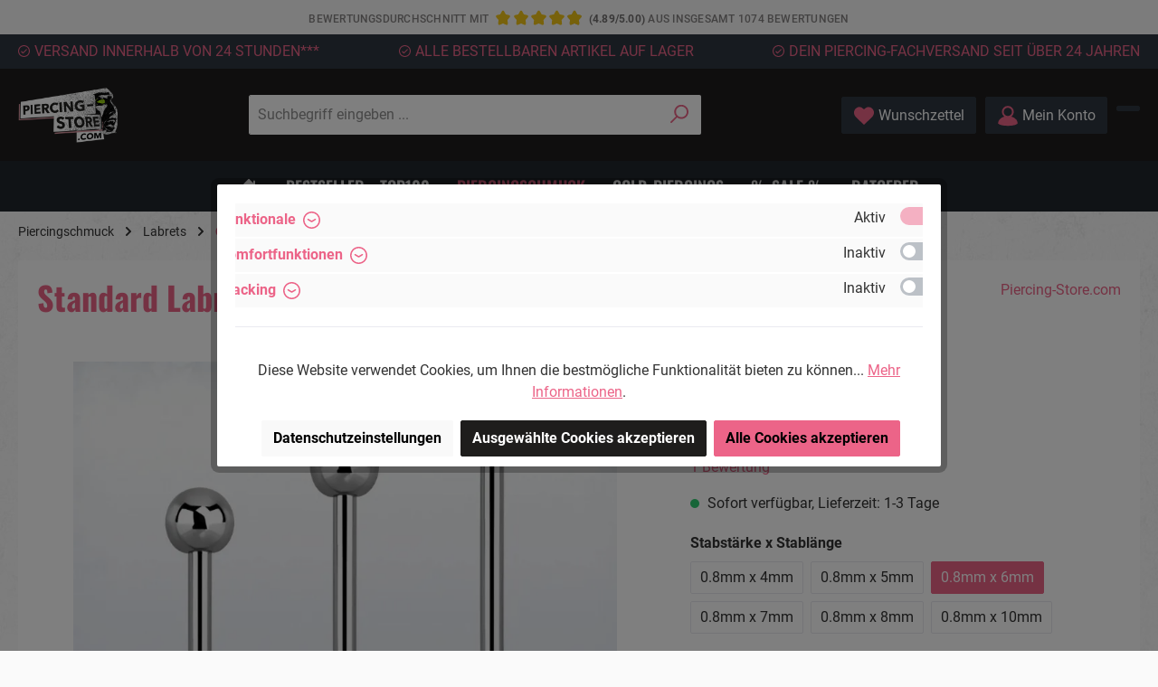

--- FILE ---
content_type: text/html; charset=UTF-8
request_url: https://www.piercing-store.com/standard-labret-mit-kugel-chirurgenstahl-in-0.8mm-stabstaerke_23.x.ad.lb20b.3
body_size: 46125
content:

<!DOCTYPE html>

<html lang="de-DE"
      itemscope="itemscope"
      >

                            
    <head>
            	
        		                            <meta charset="utf-8">
            
                            <meta name="viewport"
                      content="width=device-width, initial-scale=1, shrink-to-fit=no">
            
                            <meta name="author"
                      content="">
                <meta name="robots"
                      content="index,follow">
                <meta name="revisit-after"
                      content="15 days">
                <meta name="keywords"
                      content="">
                <meta name="description"
                      content="Piercing Labret Stecker mit Kugel.&amp;nbsp;
Material: 316L Chirurgenstahl.&amp;nbsp;
Durchmesser Kugel: 3mm.&amp;nbsp;
Wählbare Stabstärke: 0.8mm. &amp;nbsp;
Wählbare Stablänge: 4mm, 5mm, 6mm, 7mm,&amp;nbsp; 8mm, 10mm.&amp;nbsp;
Anwendungsbereich: Helix Tragus Ohrpiercing, Lip…">
            
                    
                        <meta property="og:type" content="product"/>
        
                    <meta property="og:site_name" content="Piercing-Store.com"/>
        
                    <meta property="og:url" content="https://www.piercing-store.com/standard-labret-mit-kugel-chirurgenstahl-in-0.8mm-stabstaerke_23.x.ad.lb20b.3"/>
        
                                    <meta property="og:title" content="Standard Labret mit Kugel Chirurgenstahl in  0.8mm Stabstärke | Piercing-Store.com"/>
                    
                                    <meta property="og:description" content="Piercing Labret Stecker mit Kugel.&amp;nbsp;
Material: 316L Chirurgenstahl.&amp;nbsp;
Durchmesser Kugel: 3mm.&amp;nbsp;
Wählbare Stabstärke: 0.8mm. &amp;nbsp;
Wählbare Stablänge: 4mm, 5mm, 6mm, 7mm,&amp;nbsp; 8mm, 10mm.&amp;nbsp;
Anwendungsbereich: Helix Tragus Ohrpiercing, Lip…"/>
                    
                                    <meta property="og:image" content="https://www.piercing-store.com/media/bb/87/95/1652382450/lb16.jpg?ts=1655110080"/>
                    
                                    <meta property="product:brand" content="Piercing-Store.com"/>
                    
                                
            <meta property="product:price:amount"
                  content="3.9"/>
            <meta property="product:price:currency"
                  content="EUR"/>
        
                    <meta property="product:product_link" content="https://www.piercing-store.com/standard-labret-mit-kugel-chirurgenstahl-in-0.8mm-stabstaerke_23.x.ad.lb20b.3"/>
        
                    <meta name="twitter:card" content="product"/>
        
                    <meta name="twitter:site" content="Piercing-Store.com"/>
        
                                    <meta property="twitter:title" content="Standard Labret mit Kugel Chirurgenstahl in  0.8mm Stabstärke | Piercing-Store.com"/>
                    
                                    <meta property="twitter:description" content="Piercing Labret Stecker mit Kugel.&amp;nbsp;
Material: 316L Chirurgenstahl.&amp;nbsp;
Durchmesser Kugel: 3mm.&amp;nbsp;
Wählbare Stabstärke: 0.8mm. &amp;nbsp;
Wählbare Stablänge: 4mm, 5mm, 6mm, 7mm,&amp;nbsp; 8mm, 10mm.&amp;nbsp;
Anwendungsbereich: Helix Tragus Ohrpiercing, Lip…"/>
                    
                                    <meta property="twitter:image" content="https://www.piercing-store.com/media/bb/87/95/1652382450/lb16.jpg?ts=1655110080"/>
                        
                            <meta 
                      content="Piercing-Store.com">
                <meta 
                      content="">
                <meta 
                      content="false">
                <meta 
                      content="https://www.piercing-store.com/media/49/19/02/1644224515/ps_logo.png?ts=1644224515">
            
                                            <meta name="theme-color"
                      content="#fafafa">
                            
                                                

		




    
        <!-- Custom html code --><link rel="preload" href="/theme/4f4dff4d39145a962dc9318a6f78626a/assets/font/Roboto/Roboto-Light.ttf" as="font" type="font/ttf" crossorigin="anonymous"><link rel="preload" href="/theme/4f4dff4d39145a962dc9318a6f78626a/assets/font/Oswald/Oswald-Bold.ttf" as="font" type="font/ttf" crossorigin="anonymous"><link rel="preload" href="/theme/4f4dff4d39145a962dc9318a6f78626a/assets/font/Oswald/Oswald-SemiBold.ttf" as="font" type="font/ttf" crossorigin="anonymous"><link rel="preload" href="/theme/4f4dff4d39145a962dc9318a6f78626a/assets/font/Roboto/Roboto-Regular.ttf" as="font" type="font/ttf" crossorigin="anonymous"><link rel="preload" href="/theme/4f4dff4d39145a962dc9318a6f78626a/assets/font/Roboto/Roboto-Bold.ttf" as="font" type="font/ttf" crossorigin="anonymous"><link rel="preload" href="/theme/4f4dff4d39145a962dc9318a6f78626a/assets/font/Roboto/Roboto-Medium.ttf" as="font" type="font/ttf" crossorigin="anonymous">

                
                    <script type="application/ld+json">
            [{"@context":"https:\/\/schema.org\/","@type":"Product","name":"Standard Labret mit Kugel Chirurgenstahl in  0.8mm Stabst\u00e4rke","description":"\nPiercing Labret Stecker mit Kugel.&nbsp;\nMaterial: 316L Chirurgenstahl.&nbsp;\nDurchmesser Kugel: 3mm.&nbsp;\nW\u00e4hlbare Stabst\u00e4rke: 0.8mm. &nbsp;\nW\u00e4hlbare Stabl\u00e4nge: 4mm, 5mm, 6mm, 7mm,&nbsp; 8mm, 10mm.&nbsp;\nAnwendungsbereich: Helix Tragus Ohrpiercing, Lippenstecker, Unterlippen Piercing, Oberlippen Piercing, Madonna Lippenpiercing.&nbsp;\n","sku":"23.X.AD.LB20B.3","mpn":"23.X.AD.LB20B.3","brand":{"@type":"Brand","name":"Piercing-Store.com"},"image":["https:\/\/www.piercing-store.com\/media\/bb\/87\/95\/1652382450\/lb16.jpg?ts=1655110080"],"offers":[{"@type":"Offer","availability":"https:\/\/schema.org\/LimitedAvailability","itemCondition":"https:\/\/schema.org\/NewCondition","priceCurrency":"EUR","priceValidUntil":"2026-01-15","seller":{"@type":"Organization","name":"Piercing-Store.com"},"url":"https:\/\/www.piercing-store.com\/standard-labret-mit-kugel-chirurgenstahl-in-0.8mm-stabstaerke_23.x.ad.lb20b.3","price":3.9}]},{"@context":"https:\/\/schema.org","@type":"BreadcrumbList","itemListElement":[{"@type":"ListItem","position":1,"name":"Piercingschmuck","item":"https:\/\/www.piercing-store.com\/piercingschmuck"},{"@type":"ListItem","position":2,"name":"Labrets","item":"https:\/\/www.piercing-store.com\/piercingschmuck\/labrets"},{"@type":"ListItem","position":3,"name":"Chirurgenstahl 316L","item":"https:\/\/www.piercing-store.com\/piercingschmuck\/labrets\/chirurgenstahl-316l"}]}]
        </script>
            


    
	
	
		
		<!-- Copyright (c) 2000-2020 etracker GmbH. All rights reserved. -->
		<!-- This material may not be reproduced, displayed, modified or distributed -->
		<!-- without the express prior written permission of the copyright holder. -->
		<!-- etracker tracklet 5.0 -->
		<script charset="UTF-8">
			            	var et_pagename = "Standard Labret mit Kugel Chirurgenstahl in  0.8mm Stabstärke | Piercing-Store.com";
            
			_etr = {
                debugMode: false            }

			
					</script>

		<script id="_etLoader" charset="UTF-8"
				data-plugin-version="Shopware6_1.5.0"
				
				data-block-cookies="true"
				data-secure-code="4aKyo9"
				src="//code.etracker.com/code/e.js" async>

		</script>

		<script>window.addEventListener('load',function(){window.$etracker=etCommerce;});function etrackerWishlistRemove(productId){const hiddenInput=document.getElementById('etracker-wishlist-product-'+productId);if(hiddenInput&&hiddenInput.value){const productInfo=JSON.parse(hiddenInput.value)||false
etCommerce.sendEvent('removeFromWatchlist',productInfo,1);}};window.features={"V6_5_0_0":true,"v6.5.0.0":true,"V6_6_0_0":true,"v6.6.0.0":true,"V6_7_0_0":false,"v6.7.0.0":false,"DISABLE_VUE_COMPAT":false,"disable.vue.compat":false,"ACCESSIBILITY_TWEAKS":false,"accessibility.tweaks":false,"ADMIN_VITE":false,"admin.vite":false,"SSO":false,"sso":false,"RULE_BUILDER":true,"rule.builder":true,"FLOW_BUILDER":true,"flow.builder":true,"ADVANCED_SEARCH":true,"advanced.search":true,"RETURNS_MANAGEMENT":true,"returns.management":true,"TEXT_GENERATOR":true,"text.generator":true,"CHECKOUT_SWEETENER":true,"checkout.sweetener":true,"IMAGE_CLASSIFICATION":true,"image.classification":true,"PROPERTY_EXTRACTOR":true,"property.extractor":true,"REVIEW_SUMMARY":true,"review.summary":true,"REVIEW_TRANSLATOR":true,"review.translator":true,"CONTENT_GENERATOR":true,"content.generator":true,"EXPORT_ASSISTANT":true,"export.assistant":true,"QUICK_ORDER":true,"quick.order":true,"EMPLOYEE_MANAGEMENT":true,"employee.management":true,"QUOTE_MANAGEMENT":true,"quote.management":true,"CAPTCHA":true,"captcha":true,"NATURAL_LANGUAGE_SEARCH":true,"natural.language.search":true,"IMAGE_UPLOAD_SEARCH":true,"image.upload.search":true,"ORDER_APPROVAL":true,"order.approval":true,"SPATIAL_CMS_ELEMENT":true,"spatial.cms.element":true,"SHOPPING_LISTS":true,"shopping.lists":true,"TEXT_TO_IMAGE_GENERATION":true,"text.to.image.generation":true,"SPATIAL_SCENE_EDITOR":false,"spatial.scene.editor":false};window.dataLayer=window.dataLayer||[];function gtag(){dataLayer.push(arguments);}
(()=>{const analyticsStorageEnabled=document.cookie.split(';').some((item)=>item.trim().includes('google-analytics-enabled=1'));const adsEnabled=document.cookie.split(';').some((item)=>item.trim().includes('google-ads-enabled=1'));gtag('consent','default',{'ad_user_data':adsEnabled?'granted':'denied','ad_storage':adsEnabled?'granted':'denied','ad_personalization':adsEnabled?'granted':'denied','analytics_storage':analyticsStorageEnabled?'granted':'denied'});})();window.useDefaultCookieConsent=true;window.activeNavigationId='0181227128944386924c6ee853b1615f';window.router={'frontend.cart.offcanvas':'/checkout/offcanvas','frontend.cookie.offcanvas':'/cookie/offcanvas','frontend.checkout.finish.page':'/checkout/finish','frontend.checkout.info':'/widgets/checkout/info','frontend.menu.offcanvas':'/widgets/menu/offcanvas','frontend.cms.page':'/widgets/cms','frontend.cms.navigation.page':'/widgets/cms/navigation','frontend.account.addressbook':'/widgets/account/address-book','frontend.country.country-data':'/country/country-state-data','frontend.app-system.generate-token':'/app-system/Placeholder/generate-token',};window.salesChannelId='c2980530b73a4ca2880acf51b72d0d0c';window.router['frontend.product.review.translate']='/translate-review';window.breakpoints={"xs":0,"sm":576,"md":768,"lg":992,"xl":1200,"xxl":1400};window.customerLoggedInState=0;window.wishlistEnabled=1;window.themeAssetsPublicPath='https://www.piercing-store.com/theme/afa9b90f2309490d8d66afe67eae3395/assets/';window.themeJsPublicPath='https://www.piercing-store.com/theme/a2c33df427e2fd1d49b248bc24a3cc85/js/';window.mollie_javascript_use_shopware='0';(function(){window.acrisCookiePrivacy={a:'_||_',c:'paypal-cookie-key_||__dd_s_||_timezone_||_x-ua-device_||_wishlist-enabled_||_paypalplus_session_v2|PYPF|paypal-offers.+_||_acris_cookie_landing_page|acris_cookie_referrer_||_testcookie_||_acris_cookie_first_activated_||_sw-cache-hash|sw-currency|sw-states_||_slt_||_csrf.*_||_cookie-preference|acris_cookie_acc_||_^session-.*_||_nocache|shop|currency|x-cache-context-hash_||_sf_redirect_||_googtrans_||_language_||_PHPSESSID_||_acrisImportExportCookie',r:'google-ads-enabled_||_youtube-video_||_twt-local-storage_||_moorl-location-map_||_paypal-google-pay-cookie-key_||_google-analytics-enabled_||_google-analytics-enabled_||_paypal-cookie-key_||__dd_s_||_timezone_||_x-ua-device_||__hjid|_hjIncludedInSample|_hjShownFeedbackMessage|_hjDoneTestersWidgets|_hjMinimizedPolls|_hjDonePolls|_hjClosedSurveyInvites|_hjTLDTest|_hjCachedUserAttributes|_hjSessionResumed|_hjCookieTest|hjIncludedInPageviewSample|_hjSessionUser.*|_hjSession_.*|_hjAbsoluteSessionInProgress|_hjIncludedInSessionSample|_hjFirstSeen_||_acris_customers_also_viewed_||_tm_googleads_tracking_||_wishlist-enabled_||___stripe_mid|__stripe_sid_||_paypalplus_session_v2|PYPF|paypal-offers.+_||_adcell-enabled_||_IDE_||__gcl_aw|_gcl_dc|_gcl_gb_||_acris_cookie_landing_page|acris_cookie_referrer_||__GRECAPTCHA_||_acris_recently_viewed_||_testcookie_||_acris_cookie_first_activated_||_sw-cache-hash|sw-currency|sw-states_||___TAG_ASSISTANT_||__gcl_au_||_slt_||_wbm-tagmanager-enabled_||_etracker_consent_||_csrf.*_||_cookie-preference|acris_cookie_acc_||_thx__||__ga|_gid|_gat_.+|_dc_gtm_UA-.+|ga-disable-UA-.+|__utm(a|b|c|d|t|v|x|z)|_gat|_swag_ga_.*|_gac.*|_ga.*_||_^session-.*_||_klarna_||_nocache|shop|currency|x-cache-context-hash',i:'',s:[],init:function(){this.c=this.c.split(this.a),this.r=this.r.split(this.a),this.rd(),this.ccs()},ccs:function(){var t,i,e=document.cookie.split(";");for(t=0;t<e.length;t++)i=e[t].trim(),this.gcnov(i),this.cca(i,!0)},rd:function(){var t=Object.getOwnPropertyDescriptor(Document.prototype,"cookie")||Object.getOwnPropertyDescriptor(HTMLDocument.prototype,"cookie");t&&Object.defineProperty(document,"cookie",{get:function(){return t.get.call(document)},set:function(i){var e=acrisCookiePrivacy.cca(i);return!1===e||t.set.call(document,e)}})},cca:function(t,i=!1){var e=this.gcnov(t);return!!e&&(this.ceip(t)?t:!0===this.cia(this.c,e,t)?t:(!1===this.cia(this.r,e,t)&&this.gtkc(e),!0===i?(this.ucbv(t),t):this.grecn(t)))},gcnov:function(t){var i=t.split("=")[0];return!!i&&(i=i.trim())},remeberCookieValue:function(t,i){if(this.s[t]){if(!1!==this.s[t].includes(i))return;for(var e=0;e<this.s[t].length;e++)if(this.gcnov(this.s[t][e])===this.gcnov(i))return;this.s[t].push(i)}else this.s[t]=[],this.s[t].push(i)},acceptAllKnownCookies:function(){this.c=this.r},allowCookieByName:function(t){var i=this.s[t];if(-1===this.c.indexOf(t)&&this.c.push(t),i)for(var e=0;e<i.length;e++)document.cookie=i[e]},denyCookieByName:function(t){var i=this.s[t],ioc=this.c.indexOf(i);if(ioc>-1){this.c.splice(ioc,1);}if(i)for(var e=0;e<i.length;e++)this.ucbv(i[e])},ceip:function(t){if(this.iarc(t))return!0;var i,e=this.gced(t);return!!e&&(i=new Date(e),!!this.ivd(i)&&i<new Date)},gced:function(t){var i=t.split("expires=")[1];return!!i&&i.split(";")[0]},ivd:function(t){return t instanceof Date&&!isNaN(t)},iarc:function(t){return-1!==t.indexOf("2001 01:20:25")},cia:function(t,i,e){var n,r;for(r=0;r<t.length;r++){try{if(t[r]&&(n=new RegExp("^("+t[r]+")$","g"),t[r]===i||i.match(n)))return this.remeberCookieValue(t[r],e),!0;}catch(e){}}return!1},gtkc:function(t){this.r.push(t);if(!this.i)return;var i=new XMLHttpRequest;i.open("GET",this.i+"?c="+t,!0),i.send()},grecn:function(t){if(!t)return t;var i,e=t.split(";"),n=e[0].trim(),r="",c="";if(!n)return!1;for(i=0;i<e.length;i++)-1!==e[i].indexOf("path=")?r=" "+e[i].trim()+";":-1!==e[i].indexOf("domain=")&&(c=" "+e[i].trim()+";");return n+"; expires=Wed, 03 Jan 2001 01:20:25 GMT;"+r+c},ucbv:function(t){if(!t)return t;var i,e,n=t.split(";"),r=n[0].trim(),c="",s="",o=location.hostname.split("."),h=o.shift(),a=o.join(".");if(!r)return!1;for(e=0;e<n.length;e++)-1!==n[e].indexOf("path=")?c=" "+n[e].trim()+";":-1!==n[e].indexOf("domain=")&&(s=" "+n[e].trim()+";");i=r+"; expires=Wed, 03 Jan 2001 01:20:25 GMT;"+c,this.sc(i+s),this.sc(i),a&&this.sc(r+"; expires=Wed, 03 Jan 2001 01:20:25 GMT; domain="+a+";"),h&&this.sc(r+"; expires=Wed, 03 Jan 2001 01:20:25 GMT; domain="+h+"."+a+";")},sc:function(t){document.cookie=t}};window.acrisCookiePrivacy.init();})();window.twtCookiePermissionPositioned=false;;(function(){var _pages=parseInt('2',10);window._tanmarInfiniteScrolling={pages:isNaN(_pages)?0:_pages,snippets:{prev:{btn:'Vorherige Produkte laden',navi:'Lade Seite {x} von {y}'},next:{btn:'Weitere Produkte laden',navi:'Lade Seite {x} von {y}'}},customProduct:'',customPrepend:'',customAppend:'',rootMargin:'0px',threshold:'0.5',debug:false,triggerAfterRenderResponseEvent:false,onlyObserveWithinListingWrapper:false,customPaginationSelector:''};})();</script>

		
	
			<script charset="UTF-8">
            let product = {
                id: '23.X.AD.LB20B.3',
                name: 'Standard Labret mit Kugel Chirurgenstahl in  0.8mm Stabstärke',
                category: ['Home | piercing-store.com','Piercingschmuck','Labrets','Ohrpiercings'],
                price: '3.9',
                currency: 'EUR'
            };
            window.addEventListener('load', function () {
                etCommerce.sendEvent('viewProduct', product);
            });
		</script>
	
    


    
            <style>
            .is-tanmar-infinite-scrolling.is-ctl-navigation .pagination-nav, .is-tanmar-infinite-scrolling.is-ctl-search .pagination-nav{
                display: none;
            }
        </style>
    
                    <link rel="shortcut icon"
                  href="https://www.piercing-store.com/media/49/19/02/1644224515/ps_logo.png?ts=1644224515">
        
                                <link rel="apple-touch-icon"
                  sizes="180x180"
                  href="https://www.piercing-store.com/media/49/19/02/1644224515/ps_logo.png?ts=1644224515">
                    
                
                
    <link rel="canonical" href="https://www.piercing-store.com/standard-labret-mit-kugel-chirurgenstahl-in-0.8mm-stabstaerke_23.x.ad.lb20b" />

                    <title>Standard Labret mit Kugel Chirurgenstahl in  0.8mm Stabstärke | Piercing-Store.com</title>
    
            
                        
    		                                                                <link rel="stylesheet"
                      href="https://www.piercing-store.com/theme/a2c33df427e2fd1d49b248bc24a3cc85/css/all.css?1764749532">
                                    

		





        
        
    
            <!-- Custom css code -->
    <style>.hero,.hero span{color:var(--THRE3-white)}.cms-sections .two-col-teaser .cms-section-default .cms-block-moorl-column-layout-1-1,.cms-sections .two-col-teaser .cms-section-default .cms-element-twt-text-teaser:hover,.five-col-slider .product-name,.product-get-notified-form-container .get-notified-widget-container,body .bild-text .cms-section-default.boxed .cms-block,body .cms-block-image-text-cover .cms-row>:first-child{margin-bottom:0}.cms-sections .two-col-teaser .cms-section-default .cms-element-twt-text-teaser:hover,.four-col-teaser .cms-element-twt-text-teaser:hover{scale:var(--THRE3-scale-factor);transition:scale var(--THRE3-transition-time) var(--THRE3-transition-style)}.cms-sections .two-col-teaser .cms-section-default .cms-element-twt-text-teaser,.four-col-teaser .cms-element-twt-text-teaser,.four-col-teaser .cms-element-twt-text-teaser:hover{transition:scale var(--THRE3-transition-time) var(--THRE3-transition-style)}.four-col-teaser .cms-element-twt-text-teaser p,.two-col-teaser p{transition:color var(--THRE3-transition-time) var(--THRE3-transition-style)}.four-col-icons p,.hero{font-family:Oswald,sans-serif}.four-col-icons,.full-img-banner{background-color:var(--THRE3-white)}.five-col-slider .cms-element-title,.four-col-icons p,.four-col-teaser p,.hero,.two-col-teaser p{font-weight:700;text-transform:uppercase}.five-col-slider .cms-element-title,.four-col-icons p,.four-col-teaser h2,.four-col-teaser p,.hero,.three-col-blogteaser .pos-0,.three-col-blogteaser h3,.two-col-teaser p,.two-col-zickzack h1,.two-col-zickzack h3{text-transform:uppercase}body .bild-text .cms-section-default.boxed .cms-block:last-child{margin-bottom:20px}.cms-element-product-listing .cms-listing-col .product-info .product-action,.cms-element-product-listing .cms-listing-col .product-info .product-description,.cms-element-product-listing .cms-listing-col .product-info .product-price-unit,.five-col-slider .product-slider-item .product-info .product-action,.five-col-slider .product-slider-item .product-info .product-description,.five-col-slider .product-slider-item .product-info .product-price-unit,.product-detail-tab-navigation-icon,.product-detail-tab-preview,.product-detail-tabs .offcanvas-close,.twt-communities-additional-text{display:none}.cms-element-image .cms-image{width:100Vw}.cms-block-image-text-cover.has-image-second .cms-block-container-row .col-md-6:last-child{order:-1}.Seo-text-left,.Seo-text-right{padding:0 20px 20px}.category-teaser-box a p.twt-text-teaser-text{width:fit-content;position:relative;right:6px;font-size:20px;font-weight:400;color:#fff;padding-top:10px}.category-teaser-box a:hover p.twt-text-teaser-text{color:#ec6488}@media(min-width:460px){.category-teaser-box a p.twt-text-teaser-text{width:fit-content;position:relative;right:6px;font-size:30px;font-weight:400;color:#fff;padding-top:10px}}@media(min-width:768px){.category-teaser-box a p.twt-text-teaser-text{width:fit-content;position:relative;right:6px;font-size:20px;font-weight:400;color:#fff;padding-top:10px}.cms-block-image-text-cover.has-image-second .cms-block-container-row .col-md-6:last-child{order:0}.cms-block-image-text-cover .cms-row>:first-child{margin-bottom:30px}.Seo-text-left,.Seo-text-right{padding:0 20px 20px}.two-col-zickzack .cms-block-image-text-cover:nth-child(2n) .cms-image{padding-right:30px}.two-col-zickzack .cms-block-image-text-cover:nth-child(odd) .cms-image{padding-left:30px}}@media(min-width:1024px){.category-teaser-box a p.twt-text-teaser-text{width:fit-content;position:relative;right:6px;font-size:25px;font-weight:400;color:#fff;padding-top:10px}.Seo-text-right{padding:0 40px 20px 20px}.Seo-text-left{padding:0 20px 20px 40px}.Seo-text-left h2,.Seo-text-right h2{margin-bottom:20px}}@media(min-width:1200px){.category-teaser-box a p.twt-text-teaser-text{width:fit-content;position:relative;right:6px;font-size:30px;font-weight:400;color:#fff;padding-top:10px}.Seo-text-right{padding:0 80px 20px 20px}.Seo-text-left{padding:0 20px 20px 80px}.cms-block-image-text-cover .cms-element-text{padding:0}}@media(min-width:1400px){.category-teaser-box a p.twt-text-teaser-text{width:fit-content;position:relative;right:6px;font-size:40px;font-weight:400;color:#fff;padding-top:10px}.Seo-text-right{padding:0 100px 20px 20px}.Seo-text-left{padding:0 20px 20px 100px}}.footer-column-hotline .footer-contact-hotline a{width:60px;height:60px;background-size:cover;background-image:url("https://www.piercing-store.com/media/e1/bf/27/1652854944/email_footer.png");margin-bottom:18px}@media (min-width:768px){body{position:relative}.mill-average-review-rating-widget.is-bottom-left,.mill-average-review-rating-widget.is-bottom-right{position:absolute;bottom:986px;margin-left:193px;min-width:auto;max-width:142px}.mill-average-review-rating-widget .review-widget--headline{font-size:12px}.mill-average-review-rating-widget .mt-3.mb-3{margin:.5rem 0!important}.mill-average-review-rating-widget .review-widget-stars .product-review-rating .product-review-point .icon{width:15px;height:15px}.mill-average-review-rating-widget .review-widget-wording{font-size:16px}.mill-average-review-rating-widget .review-widget-points{font-size:14px}.mill-average-review-rating-widget .review-widget-total{margin-top:0!important;font-size:11px;line-height:1.3}}.product-get-notified-form-container .btn-notify{background-color:#ec6488;color:#fff}.product-detail-review .product-detail-review-content:before{content:'Die Bewertungen werden vor ihrer Veröffentlichung nicht auf ihre Echtheit überprüft. Sie können daher auch von Verbrauchern stammen, die die bewerteten Produkte tatsächlich gar nicht erworben/genutzt haben.';padding:0 20px 20px}.mill-average-review-rating-bar .d-inline:last-child:after,.mill-average-review-rating-widget .review-widget-total:after{content:'**'}#sv-badge-t4{position:absolute!important;bottom:720px;height:0!important;margin-left:20px}@media(min-width:375px) and (max-width:767px){#sv-badge-t4{display:none!important}}@media (min-width:768px){#sv-badge-t4{bottom:958px;display:inline-block!important}.hero{min-height:428px}.four-col-icons .cms-section-default .cms-block-container-row{min-height:138px}.four-col-teaser .cms-element-twt-text-teaser,.two-col-teaser .cms-element-twt-text-teaser{min-height:300px}}@media (min-width:768px) and (min-width:867px){.mill-average-review-rating-widget.is-bottom-left,.mill-average-review-rating-widget.is-bottom-right{bottom:828px}#sv-badge-t4{bottom:795px}}@media (min-width:768px) and (min-width:1189px){.mill-average-review-rating-widget.is-bottom-left,.mill-average-review-rating-widget.is-bottom-right{bottom:708px}#sv-badge-t4{bottom:680px}}@media (min-width:768px) and (min-width:1229px){.mill-average-review-rating-widget.is-bottom-left,.mill-average-review-rating-widget.is-bottom-right{bottom:578px}#sv-badge-t4{bottom:550px;right:310px}}@media (min-width:768px) and (min-width:1846px){.mill-average-review-rating-widget.is-bottom-left,.mill-average-review-rating-widget.is-bottom-right{bottom:542px}#sv-badge-t4{bottom:514px;right:310px}}.is-ctl-checkout.is-act-confirmpage #sv-badge-t4{display:none!important}@media(min-width:375px) and (max-width:575px){header.header-main .header-logo-col .header-logo-main .header-logo-main-link img{max-width:135px}.twt-usp-bar.is-small .twt-usp-bar-container{display:none}}@media(min-width:576px) and (max-width:767px){header.header-main .header-logo-col .header-logo-main .header-logo-main-link img{max-width:160px}}.cms-element-product-listing .cms-listing-col,.five-col-slider .product-slider-item{padding:0 2px;margin-bottom:4px}.cms-element-product-listing .cms-listing-col .product-badges .badge{border:1px solid #ec6488;border-radius:0;color:#ec6488;font-weight:#ec6488;background:#ffffff88;margin:0 0 5px -5px}.cms-element-product-listing .cms-listing-col .product-info,.five-col-slider .product-info,.five-col-slider .product-slider-item .product-info{text-align:left}.cms-element-product-listing .cms-listing-col .product-info .product-rating,.five-col-slider .product-slider-item .product-info .product-rating{top:65px;left:0;right:auto}.cms-element-product-listing .cms-listing-col .product-info .product-rating .product-review-rating,.five-col-slider .product-slider-item .product-info .product-rating .product-review-rating{box-shadow:none;padding-left:0}.cms-element-product-listing .cms-listing-col .product-info .product-rating .product-review-rating .point-rating .icon-review,.five-col-slider .product-slider-item .product-info .product-rating .product-review-rating .point-rating .icon-review{color:#2f3134}.cms-element-product-listing .cms-listing-col .product-info .product-price-info .product-cheapest-price{min-height:40px}.cms-element-product-listing .cms-listing-col .product-info .product-price-info .list-price-price,.five-col-slider .product-slider-item .product-info .product-price-info .list-price-price{color:#4a4a4a;font-size:14px;font-weight:500}.cms-element-product-listing .cms-listing-col .product-info .product-price-info .product-price .regulation-price,.five-col-slider .product-slider-item .product-info .product-price-info .product-price .regulation-price{color:#888}.cms-element-product-listing .cms-listing-col .product-info .product-price-info .list-price-percentage,.five-col-slider .product-slider-item .product-info .product-price-info .list-price-percentage{color:#e52427}.cms-element-product-listing .cms-listing-col .product-info .product-name,.five-col-slider .product-slider-item .product-info .product-name{color:#1e1e1e;font-weight:400;-webkit-line-clamp:3;line-clamp:3;height:3em;font-size:14px}@media screen and (min-width:1024px){body:not(.is-act-home) .card:hover .product-action{display:block!important;position:absolute;bottom:27%;left:75%;transform:translate(-50%,-50%);margin-bottom:-10%;width:50%}}.btn{z-index:6}.product-action{width:100%}.offcanvas-filter .filter-panel-offcanvas-header{margin-bottom:10px;color:#000}.offcanvas-filter{height:100%!important}.product-detail-tabs-content{display:block}@media (max-width:575px){body.twt-is-cms-product-list .cms-sections>.cms-section.cms-section-sidebar,body.twt-is-cms-product-list .cms-sections>.cms-section.cms-section-sidebar .cms-section-sidebar .cms-section-sidebar-main-content{padding:0}body.twt-is-cms-product-list .cms-sections>.cms-section.cms-section-sidebar .cms-section-sidebar{padding:10px}body.twt-is-cms-product-list .cms-sections>.cms-section.cms-section-sidebar .cms-section-sidebar .cms-section-sidebar-main-content .product-box .card-body{padding:5px}#review-tab-pane .product-detail-review{display:none}#description-tab-pane{opacity:1;display:block}}:root{--THRE3-accent-color:#EF577D;--THRE3-white:#fff;--THRE3-black:#171717;--THRE3-offblack:#2C2A2C;--THRE3-transition-time:300ms;--THRE3-transition-style:ease-in-out;--THRE3-scale-factor:1.03}.cms-element-text h1:hover,.cms-element-text h2:hover,.cms-element-text h3:hover,.cms-element-text p:hover,.cms-element-text span:hover,.cms-element-title-paragraph:hover{cursor:default}.hero{margin-top:-20px;text-shadow:0 0 25px rgba(0,0,0,.25)}.hero .cms-element-text{max-width:1400px;margin:0 auto}.hero .cms-element-text .cms-element-alignment,.two-col-teaser img.weedesign-lazy-effect.cms-image.weedesign-lazy-effect-none{margin-left:auto}.hero span{font-size:60px;line-height:115%}.hero p{font-size:32px;line-height:125%;padding-top:25px}:root .hero{margin-top:0}.four-col-icons .cms-section-default{display:flex;flex-flow:row nowrap;justify-content:space-evenly}.four-col-icons .cms-section-default .cms-block-container-row{display:flex;flex-flow:column wrap;align-items:center;justify-content:center}.four-col-icons .cms-section-default .cms-block-container-row .cms-element-image{height:75px}.four-col-icons .weedesign-fallback{height:100%;display:flex;align-items:center;justify-content:center}.four-col-icons .cms-element-image .cms-image-container,.four-col-icons .cms-element-image img,.three-col-blogteaser .moorl-listing-item-image .weedesign-fallback{height:100%}.four-col-icons .cms-element-image .weedesign-fallback>*{width:unset;max-width:unset}.four-col-icons .col-md-6{max-width:100%;padding:0}.four-col-icons p{margin-top:10px;color:var(--THRE3-accent-color);text-align:center}.four-col-icons{padding-top:30px}.full-img-banner,.two-col-zickzack .pos-2,.two-col-zickzack .pos-3{padding-top:20px}.two-col-teaser .cms-section-default .cms-block:first-child,.two-col-zickzack .cms-block-image-text-cover:last-child h3{margin-top:50px}.two-col-teaser .cms-element-twt-text-teaser{background-color:var(--THRE3-black)}.two-col-teaser p{font-size:28px!important;max-width:270px;line-height:140%;text-align:left!important}.four-col-teaser .cms-element-twt-text-teaser:hover p,.two-col-teaser .cms-element-twt-text-teaser:hover p{color:var(--THRE3-accent-color)!important}.cms-sections .two-col-teaser .cms-section-default .pos-1.cms-block-moorl-column-layout-1-1,.four-col-teaser .cms-block.pos-3.cms-block-text-hero,.two-col-zickzack .cms-block-image-text-cover{margin-top:-20px}.four-col-teaser img{margin:0 auto}.four-col-teaser .cms-element-twt-text-teaser{background-color:var(--THRE3-black)}.four-col-teaser .align-self-start{align-self:unset;margin:auto}:root .four-col-teaser .twt-text-teaser-container{position:static;padding:0 0 23px}.four-col-teaser a:hover{text-decoration:none}.four-col-teaser h2,.two-col-zickzack h1{font-size:32px;margin-top:20px}.four-col-teaser .cms-section-default .pos-1,.four-col-teaser .cms-section-default .pos-2,.three-col-blogteaser .pos-1{margin-top:-40px}.four-col-teaser .btn-primary{padding-left:45px;padding-right:45px;margin-top:-20px}@media(max-width:767.98px){.cms-sections .two-col-teaser p{font-size:17px!important;max-width:170px}.two-col-teaser .cms-section-default .cms-block:first-child{margin-top:20px}.four-col-teaser .moorl-column-layout{grid-template-columns:repeat(2,1fr)}.four-col-teaser .cms-element-twt-text-teaser .twt-text-teaser-container .twt-text-teaser-content p{font-size:14px}.four-col-teaser h2{text-align:center;font-size:24px}}.five-col-slider .card.product-box.box-standard{border:.5px solid rgba(216,216,216,.3)}.five-col-slider .cms-element-title{font-size:32px;font-family:Oswald,sans-serif}.five-col-slider .product-slider .base-slider-controls{opacity:1}.five-col-slider .product-slider .product-slider-controls-next .icon,.five-col-slider .product-slider .product-slider-controls-prev .icon{color:var(--THRE3-black)}.five-col-slider .product-slider-controls-prev .icon>svg{left:3px}.five-col-slider .product-slider-controls-next .icon>svg{left:-3px}.five-col-slider .product-slider-controls-container .icon{width:29px;height:40 px}.five-col-slider .product-slider-item .product-badges .badge{border:1px solid #ec6488;border-radius:0;color:#ec6488;background:#ffffffe0;margin:0 0 5px -5px}.five-col-slider a.product-name{color:var(--THRE3-black);font-size:13px;font-style:normal;font-weight:400}.five-col-slider .product-rating{position:static;text-align:left}.five-col-slider .product-box .product-info,.three-col-blogteaser .moorl-listing-item-content>div{display:flex;flex-direction:column}.five-col-slider .product-box .product-info .product-name{order:1}.five-col-slider .product-box .product-info .product-rating{order:2}.five-col-slider .product-box .product-info .product-price-info{order:3}.five-col-slider .product-badges{top:20px}.five-col-slider .product-price-wrapper{font-size:18px;display:flex;flex-direction:column;justify-content:flex-start;height:60px}.five-col-slider .product-price-wrapper>*{order:3;margin:unset;font-size:10px}.five-col-slider .product-price-wrapper .product-price,.five-col-slider .product-price-wrapper .product-price.with-list-price{order:2;font-size:15px}.five-col-slider .product-price-wrapper .product-price{display:flex}.five-col-slider .product-price-wrapper .with-regulation-price .regulation-price{height:1em;display:flex;top:0;z-index:999;position:relative;opacity:1;overflow:visible}.five-col-slider .product-price-wrapper .list-price-price{font-size:10px!important}.five-col-slider .product-price-wrapper .regulation-price{font-size:10px}.five-col-slider span.product-price.with-regulation-price{order:2;display:flex}.five-col-slider .product-wishlist-action-circle{top:5px;background-color:transparent}.five-col-slider .product-wishlist .product-wishlist-added svg{color:var(--THRE3-accent-color)}body:not(.is-act-home) .five-col-slider .card:hover .product-action{bottom:0}.five-col-slider .product-slider-item .product-info .product-price-info .product-cheapest-price{min-height:0;color:#888}.five-col-slider .product-action .btn{font-size:.8em;padding:0 .5rem;width:min-content;margin-left:auto}.five-col-slider .product-action{display:flex;justify-content:flex-end;text-align:right}.two-col-zickzack h3{font-size:25px;margin-bottom:25px}.two-col-zickzack .btn-secondary{padding-left:45px;padding-right:45px;background-color:var(--THRE3-offblack);margin-top:25px;margin-bottom:50px}.two-col-zickzack .cms-block-image-text-cover:nth-child(2n) .cms-row{flex-direction:row-reverse}.two-col-zickzack .cms-section-default .cms-element-text{padding:0 30px;height:100%;display:flex;flex-direction:column;justify-content:center}.two-col-zickzack .cms-section-default .col-md-6:first-child{padding:0 10px}.full-img-banner,.two-col-zickzack .cms-block-image-text-cover:last-child .cms-image{padding-bottom:20px}.three-col-blogteaser .btn,.two-col-zickzack .btn{color:#fff;background-color:#2c2a2c;border-color:#2c2a2c}.three-col-blogteaser .btn:hover,.three-col-blogteaser .col-md-4 .btn:hover,.two-col-zickzack .btn:hover{color:#fff;background-color:#181718;border-color:#121112}@media (max-width:500px){.hero .cms-block-text-on-image .cms-element-text,.two-col-zickzack .cms-section-default .cms-element-text{padding:0}.hero .cms-block.bg-image{height:85vh}:root .four-col-teaser .boxed,:root .four-col-teaser .col,:root .two-col-teaser .boxed,:root .two-col-teaser .col{width:100vw;max-width:100%;padding:unset!important;margin:unset!important}:root .two-col-teaser .cms-image{max-width:50%}:root .four-col-teaser .cms-image{max-width:50%;margin:0 auto}:root .four-col-teaser .moorl-column-layout{grid-gap:5px}:root .four-col-teaser .cms-block.pos-2{margin-top:-57px}.two-col-zickzack h3{margin-top:50px}.two-col-zickzack .cms-block .cms-element-text{padding-left:20px;padding-right:20px}}.three-col-blogteaser .cms-element-text{padding-left:0;font-size:14px}.three-col-blogteaser h3{text-align:center;font-size:25px;line-height:140%}.three-col-blogteaser .col-md-4 .cms-element-text{max-width:300px;margin:0 auto;text-align:center}.three-col-blogteaser .col-md-4 .btn{margin-top:20px;width:100%;color:#fff;background-color:#2c2a2c;border-color:#2c2a2c}.full-img-banner{margin-top:250px}@media (max-width:767.98px){.hero p{font-size:30px}.hero span{font-size:48px}.hero .cms-block .cms-block-background.media-mode--cover{object-position:bottom 0 left 32%;filter:brightness(.5)}.four-col-icons .cms-block-image-text .cms-row>:first-child,.four-col-icons .cms-block-image-text .col-md-6:last-child,.four-col-icons .cms-block-image-text-cover .cms-row>:first-child,.four-col-icons .cms-section-default.boxed .cms-block:not(.twt-cms-block-reset),.four-col-icons p{margin-bottom:0}.four-col-icons{padding-top:0}.five-col-slider .cms-element-title{text-align:center}.three-col-blogteaser .cms-element-text h2{text-align:center;font-size:32px}.three-col-blogteaser .col-md-4 .btn{margin-bottom:50px}.full-img-banner{margin-top:unset;margin-bottom:50px}}.three-col-blogteaser .moorl-listing-item-image{height:300px}.three-col-blogteaser .moorl-listing-item-content{height:auto;background-color:transparent;max-width:85%;text-align:center!important;margin:0 auto}.three-col-blogteaser .moorl-listing-item-title{color:var(--THRE3-accent-color);text-align:center;font-family:Oswald;font-size:25px;font-style:normal;font-weight:700;line-height:140%;text-transform:uppercase}.three-col-blogteaser .moorl-listing-item-meta{visibility:hidden;height:0}.three-col-blogteaser .moorl-listing-item-content .moorl-listing-item-title{height:70px}.three-col-blogteaser .moorl-listing-item-description{text-align:center;overflow:auto;height:120px}.three-col-blogteaser .moorl-listing-item-overlay>*{position:static;display:block}.three-col-blogteaser .moorl-listing-item-wrapper>div{height:initial}.three-col-blogteaser .cms-block-container{padding-bottom:40px!important}@media (max-width:767px){ul.js-listing-wrapper.moorl-listing-grid{grid-gap:100px!important;grid-template-columns:unset!important}.three-col-blogteaser .moorl-listing-item-description{height:60px}.three-col-blogteaser .moorl-listing-item-content .moorl-listing-item-title{height:auto}.three-col-blogteaser .moorl-listing-item-content{max-width:100%}.hero{min-height:500px}.four-col-icons .cms-section-default .cms-block-container-row{min-height:93px}.four-col-teaser .cms-element-twt-text-teaser,.two-col-teaser .cms-element-twt-text-teaser{min-height:184px}}</style>
    
    


    
            <link rel="stylesheet" href="https://www.piercing-store.com/bundles/moorlfoundation/storefront/css/animate.css?1724171638">
    
    
            <style>
            :root {
                --moorl-advanced-search-width: 600px;
            }
        </style>
    
                        
        
                                            
            
            
                                
            

    
                    

                                                                                        
                                                                                                        
                                                                                                        
                                                                                                        
                                                                                                        
                                                                                                        
                                                                                                        
                                                                                                        
                                                                                                        
                                                                                                        
                                                                                                        
                                                                                                        
                                                                                                        
                                                                                                        
                                                                                                        
                                                                                                                                                        
                                                                                                        
                                                                                                                                                        
                                                                                    
                                    
                    
                                        
        

    
    

    

                                
        
                                    
                    
                			<script src="https://www.piercing-store.com/theme/afa9b90f2309490d8d66afe67eae3395/assets/js/jquery-3.5.1.slim.min.js?1763044759"></script>
	
		        

                            
        
        
                                                        
                                            <script src="https://www.piercing-store.com/theme/a2c33df427e2fd1d49b248bc24a3cc85/js/storefront/storefront.js?1764749532" defer></script>
                                            <script src="https://www.piercing-store.com/theme/a2c33df427e2fd1d49b248bc24a3cc85/js/swag-pay-pal/swag-pay-pal.js?1764749532" defer></script>
                                            <script src="https://www.piercing-store.com/theme/a2c33df427e2fd1d49b248bc24a3cc85/js/acris-cookie-consent-c-s/acris-cookie-consent-c-s.js?1764749532" defer></script>
                                            <script src="https://www.piercing-store.com/theme/a2c33df427e2fd1d49b248bc24a3cc85/js/cbax-modul-analytics/cbax-modul-analytics.js?1764749532" defer></script>
                                            <script src="https://www.piercing-store.com/theme/a2c33df427e2fd1d49b248bc24a3cc85/js/zeobv-get-notified/zeobv-get-notified.js?1764749532" defer></script>
                                            <script src="https://www.piercing-store.com/theme/a2c33df427e2fd1d49b248bc24a3cc85/js/netzp-shopmanager6/netzp-shopmanager6.js?1764749532" defer></script>
                                            <script src="https://www.piercing-store.com/theme/a2c33df427e2fd1d49b248bc24a3cc85/js/acris-suggested-products-c-s/acris-suggested-products-c-s.js?1764749532" defer></script>
                                            <script src="https://www.piercing-store.com/theme/a2c33df427e2fd1d49b248bc24a3cc85/js/weedesign-page-speed/weedesign-page-speed.js?1764749532" defer></script>
                                            <script src="https://www.piercing-store.com/theme/a2c33df427e2fd1d49b248bc24a3cc85/js/acris-separate-street-c-s/acris-separate-street-c-s.js?1764749532" defer></script>
                                            <script src="https://www.piercing-store.com/theme/a2c33df427e2fd1d49b248bc24a3cc85/js/cogi-etracker/cogi-etracker.js?1764749532" defer></script>
                                            <script src="https://www.piercing-store.com/theme/a2c33df427e2fd1d49b248bc24a3cc85/js/moorl-foundation/moorl-foundation.js?1764749532" defer></script>
                                            <script src="https://www.piercing-store.com/theme/a2c33df427e2fd1d49b248bc24a3cc85/js/moorl-magazine/moorl-magazine.js?1764749532" defer></script>
                                            <script src="https://www.piercing-store.com/theme/a2c33df427e2fd1d49b248bc24a3cc85/js/cbax-modul-adcell/cbax-modul-adcell.js?1764749532" defer></script>
                                            <script src="https://www.piercing-store.com/theme/a2c33df427e2fd1d49b248bc24a3cc85/js/subscription/subscription.js?1764749532" defer></script>
                                            <script src="https://www.piercing-store.com/theme/a2c33df427e2fd1d49b248bc24a3cc85/js/checkout-sweetener/checkout-sweetener.js?1764749532" defer></script>
                                            <script src="https://www.piercing-store.com/theme/a2c33df427e2fd1d49b248bc24a3cc85/js/text-translator/text-translator.js?1764749532" defer></script>
                                            <script src="https://www.piercing-store.com/theme/a2c33df427e2fd1d49b248bc24a3cc85/js/employee-management/employee-management.js?1764749532" defer></script>
                                            <script src="https://www.piercing-store.com/theme/a2c33df427e2fd1d49b248bc24a3cc85/js/quick-order/quick-order.js?1764749532" defer></script>
                                            <script src="https://www.piercing-store.com/theme/a2c33df427e2fd1d49b248bc24a3cc85/js/advanced-search/advanced-search.js?1764749532" defer></script>
                                            <script src="https://www.piercing-store.com/theme/a2c33df427e2fd1d49b248bc24a3cc85/js/captcha/captcha.js?1764749532" defer></script>
                                            <script src="https://www.piercing-store.com/theme/a2c33df427e2fd1d49b248bc24a3cc85/js/quote-management/quote-management.js?1764749532" defer></script>
                                            <script src="https://www.piercing-store.com/theme/a2c33df427e2fd1d49b248bc24a3cc85/js/a-i-search/a-i-search.js?1764749532" defer></script>
                                            <script src="https://www.piercing-store.com/theme/a2c33df427e2fd1d49b248bc24a3cc85/js/spatial-cms-element/spatial-cms-element.js?1764749532" defer></script>
                                            <script src="https://www.piercing-store.com/theme/a2c33df427e2fd1d49b248bc24a3cc85/js/order-approval/order-approval.js?1764749532" defer></script>
                                            <script src="https://www.piercing-store.com/theme/a2c33df427e2fd1d49b248bc24a3cc85/js/shopping-list/shopping-list.js?1764749532" defer></script>
                                            <script src="https://www.piercing-store.com/theme/a2c33df427e2fd1d49b248bc24a3cc85/js/acris-captcha-c-s/acris-captcha-c-s.js?1764749532" defer></script>
                                            <script src="https://www.piercing-store.com/theme/a2c33df427e2fd1d49b248bc24a3cc85/js/tanmar-app-infinite-scrolling/tanmar-app-infinite-scrolling.js?1764749532" defer></script>
                                            <script src="https://www.piercing-store.com/theme/a2c33df427e2fd1d49b248bc24a3cc85/js/tcinn-theme-ware-strong/tcinn-theme-ware-strong.js?1764749532" defer></script>
                                                        

    
    
    

    
        
        
        
                                                                    
    

            <script src="https://www.piercing-store.com/bundles/molliepayments/mollie-payments.js?1726137716" defer></script>
    

    </head>

    <body class="is-ctl-product is-act-index themeware twt-strong twt-header-type-1 twt-full-width-boxed twt-is-cms-product-detail twt-cms-styling is-tanmar-infinite-scrolling ">

            <div class="skip-to-content bg-primary-subtle text-primary-emphasis visually-hidden-focusable overflow-hidden">
            <div class="container d-flex justify-content-center">
                <a href="#content-main" class="skip-to-content-link d-inline-flex text-decoration-underline m-1 p-2 fw-bold gap-2">
                    Zum Hauptinhalt springen
                </a>
            </div>
        </div>
    
        	
    
		
				                                                                                                
                                                                                                        
                                                                                                        
                                                                                                        
                                                                                                        
                                                                                                        
                                                                                                        
                                                                                                        
                                                                                                        
                                                                                                        
                                                                                                        
                                                                                                        
                                                                                                        
                                                                                                        
                                                                                                        
                                                                                                                                                        
                                                                                                        
                                                                                                                                                        
                                                                                    
                <noscript class="noscript-main">
                
    <div role="alert"
                  class="alert alert-info alert-has-icon">
                                                                        
                                                                                                                                                                        
        
        
        
                                    
        <span class="icon icon-info">
                        <svg xmlns="http://www.w3.org/2000/svg" xmlns:xlink="http://www.w3.org/1999/xlink" width="24" height="24" viewBox="0 0 24 24"><defs><path d="M12 7c.5523 0 1 .4477 1 1s-.4477 1-1 1-1-.4477-1-1 .4477-1 1-1zm1 9c0 .5523-.4477 1-1 1s-1-.4477-1-1v-5c0-.5523.4477-1 1-1s1 .4477 1 1v5zm11-4c0 6.6274-5.3726 12-12 12S0 18.6274 0 12 5.3726 0 12 0s12 5.3726 12 12zM12 2C6.4772 2 2 6.4772 2 12s4.4772 10 10 10 10-4.4772 10-10S17.5228 2 12 2z" id="icons-default-info" /></defs><use xlink:href="#icons-default-info" fill="#758CA3" fill-rule="evenodd" /></svg>
        </span>

    
    
                                                        
                                    
                    <div class="alert-content-container">
                                                    
                                                        <div class="alert-content">                                                    Um unseren Shop in vollem Umfang nutzen zu können, empfehlen wir Ihnen Javascript in Ihrem Browser zu aktivieren.
                                                                </div>                
                                                                </div>
            </div>
            </noscript>
        

        
    
        <div class="mill-average-review-rating-bar bg-light p-2 text-center shadow-sm d-none d-md-block">

            <div class="d-inline-block">Bewertungsdurchschnitt mit</div>

            <div class="d-inline-block">

                            
                
    
                
            <div class="product-review-rating">
                                                                
    <div class="product-review-point" aria-hidden="true">
                    <div class="point-container">
                <div class="point-rating point-full">
                                                                                                                                        
        
        
        
                
        <span class="icon icon-star icon-xs icon-review">
                        <svg xmlns="http://www.w3.org/2000/svg" xmlns:xlink="http://www.w3.org/1999/xlink" width="24" height="24" viewBox="0 0 24 24"><defs><path id="icons-solid-star" d="M6.7998 23.3169c-1.0108.4454-2.1912-.0129-2.6367-1.0237a2 2 0 0 1-.1596-1.008l.5724-5.6537L.7896 11.394c-.736-.8237-.6648-2.088.1588-2.824a2 2 0 0 1 .9093-.4633l5.554-1.2027 2.86-4.9104c.556-.9545 1.7804-1.2776 2.7349-.7217a2 2 0 0 1 .7216.7217l2.86 4.9104 5.554 1.2027c1.0796.2338 1.7652 1.2984 1.5314 2.378a2 2 0 0 1-.4633.9093l-3.7863 4.2375.5724 5.6538c.1113 1.0989-.6894 2.08-1.7883 2.1912a2 2 0 0 1-1.008-.1596L12 21.0254l-5.2002 2.2915z" /></defs><use xlink:href="#icons-solid-star" fill="#758CA3" fill-rule="evenodd" /></svg>
        </span>

    
    
                    </div>
            </div>
            </div>
                                                    
    <div class="product-review-point" aria-hidden="true">
                    <div class="point-container">
                <div class="point-rating point-full">
                                                                                                                                        
        
        
        
                
        <span class="icon icon-star icon-xs icon-review">
                        <svg xmlns="http://www.w3.org/2000/svg" xmlns:xlink="http://www.w3.org/1999/xlink" width="24" height="24" viewBox="0 0 24 24"><use xlink:href="#icons-solid-star" fill="#758CA3" fill-rule="evenodd" /></svg>
        </span>

    
    
                    </div>
            </div>
            </div>
                                                    
    <div class="product-review-point" aria-hidden="true">
                    <div class="point-container">
                <div class="point-rating point-full">
                                                                                                                                        
        
        
        
                
        <span class="icon icon-star icon-xs icon-review">
                        <svg xmlns="http://www.w3.org/2000/svg" xmlns:xlink="http://www.w3.org/1999/xlink" width="24" height="24" viewBox="0 0 24 24"><use xlink:href="#icons-solid-star" fill="#758CA3" fill-rule="evenodd" /></svg>
        </span>

    
    
                    </div>
            </div>
            </div>
                                                    
    <div class="product-review-point" aria-hidden="true">
                    <div class="point-container">
                <div class="point-rating point-full">
                                                                                                                                        
        
        
        
                
        <span class="icon icon-star icon-xs icon-review">
                        <svg xmlns="http://www.w3.org/2000/svg" xmlns:xlink="http://www.w3.org/1999/xlink" width="24" height="24" viewBox="0 0 24 24"><use xlink:href="#icons-solid-star" fill="#758CA3" fill-rule="evenodd" /></svg>
        </span>

    
    
                    </div>
            </div>
            </div>
                            
                                            
    <div class="product-review-point" aria-hidden="true">
                    <div class="point-container">
                <div class="point-rating point-partial-placeholder">
                                                                                                                                        
        
        
        
                
        <span class="icon icon-star icon-xs icon-light">
                        <svg xmlns="http://www.w3.org/2000/svg" xmlns:xlink="http://www.w3.org/1999/xlink" width="24" height="24" viewBox="0 0 24 24"><use xlink:href="#icons-solid-star" fill="#758CA3" fill-rule="evenodd" /></svg>
        </span>

    
    
                    </div>
                <div class="point-rating point-partial" style="clip-path: inset(0 0% 0 0)">
                                                                                                                                        
        
        
        
                
        <span class="icon icon-star icon-xs icon-review">
                        <svg xmlns="http://www.w3.org/2000/svg" xmlns:xlink="http://www.w3.org/1999/xlink" width="24" height="24" viewBox="0 0 24 24"><use xlink:href="#icons-solid-star" fill="#758CA3" fill-rule="evenodd" /></svg>
        </span>

    
    
                    </div>
            </div>
            </div>
            
                        <p class="product-review-rating-alt-text visually-hidden">
                Durchschnittliche Bewertung von 4.8 von 5 Sternen
            </p>
        </div>
    
            </div>

            <div class="d-inline-block">

                                    <b>(4.89/5.00)</b>
                
                                    aus insgesamt 1074 Bewertungen
                
                
            </div>

        </div>

    
    				





        	
				





	 					
	
	


	
	
	




		<section id="twt-usp-bar"			 class="twt-usp-bar is-header is-small layout-1 top"
			 data-twt-usp-bar-position="1"			 data-twt-usp-bar-usps="3"
	>

					<div class="twt-usp-bar-container">
				<div class="twt-usp-bar-items">
					






 



                            
            
                
                                    <div class="twt-usp-bar-item twt-usp-1 item-1">
                    <div class="item-icon">
                                                
	                                                                                                                    
        
        
        
                                    
        <span class="icon icon-checkmark-circle">
                        <svg xmlns="http://www.w3.org/2000/svg" xmlns:xlink="http://www.w3.org/1999/xlink" width="24" height="24" viewBox="0 0 24 24"><defs><path d="M24 12c0 6.6274-5.3726 12-12 12S0 18.6274 0 12 5.3726 0 12 0s12 5.3726 12 12zM12 2C6.4772 2 2 6.4772 2 12s4.4772 10 10 10 10-4.4772 10-10S17.5228 2 12 2zM7.7071 12.2929 10 14.5858l6.2929-6.293c.3905-.3904 1.0237-.3904 1.4142 0 .3905.3906.3905 1.0238 0 1.4143l-7 7c-.3905.3905-1.0237.3905-1.4142 0l-3-3c-.3905-.3905-.3905-1.0237 0-1.4142.3905-.3905 1.0237-.3905 1.4142 0z" id="icons-default-checkmark-circle" /></defs><use xlink:href="#icons-default-checkmark-circle" fill="#758CA3" fill-rule="evenodd" /></svg>
        </span>

    
    
    	                    </div>
                    <div class="item-label">
                        <div class="item-title">Versand innerhalb von 24 Stunden***</div>
                                            </div>
                </div>
                    
    
                
                                    <div class="twt-usp-bar-item twt-usp-2 item-2">
                    <div class="item-icon">
                                                
	                                                                                                                    
        
        
        
                                    
        <span class="icon icon-checkmark-circle">
                        <svg xmlns="http://www.w3.org/2000/svg" xmlns:xlink="http://www.w3.org/1999/xlink" width="24" height="24" viewBox="0 0 24 24"><use xlink:href="#icons-default-checkmark-circle" fill="#758CA3" fill-rule="evenodd" /></svg>
        </span>

    
    
    	                    </div>
                    <div class="item-label">
                        <div class="item-title">Alle bestellbaren Artikel auf Lager</div>
                                            </div>
                </div>
                    
    
                
                                    <div class="twt-usp-bar-item twt-usp-3 item-3">
                    <div class="item-icon">
                                                
	                                                                                                                    
        
        
        
                                    
        <span class="icon icon-checkmark-circle">
                        <svg xmlns="http://www.w3.org/2000/svg" xmlns:xlink="http://www.w3.org/1999/xlink" width="24" height="24" viewBox="0 0 24 24"><use xlink:href="#icons-default-checkmark-circle" fill="#758CA3" fill-rule="evenodd" /></svg>
        </span>

    
    
    	                    </div>
                    <div class="item-label">
                        <div class="item-title">Dein Piercing-Fachversand seit über 24 Jahren</div>
                                            </div>
                </div>
                    
    
        
        
        				</div>

												
											</div>
		
	</section>
	
		                
            <header class="header-main">
                                    <div class="container">
                                    			
	

    					        <div class="row align-items-center header-row">
                            <div class="col-12 col-lg-auto header-logo-col">
                        <div class="header-logo-main">
                    <a class="header-logo-main-link"
               href="/"
               title="Zur Startseite gehen">
                				                    <picture class="header-logo-picture">
                                                                            
                                                                            
                                                                                    <img src="https://www.piercing-store.com/media/49/19/02/1644224515/ps_logo.png?ts=1644224515"
                                     alt="Zur Startseite gehen"
                                     class="img-fluid header-logo-main-img">
                                                                        </picture>
                
	
					
		            </a>
            </div>
                </div>
            
            					                <div class="col-12 order-2 col-sm order-sm-1 header-search-col">
                    <div class="row">
                        <div class="col-sm-auto d-none d-sm-block d-lg-none">
                                                            <div class="nav-main-toggle">
                                                                            <button
                                            class="btn nav-main-toggle-btn header-actions-btn"
                                            type="button"
                                            data-off-canvas-menu="true"
                                            aria-label="Menü"
                                        >
                                            				                                                                                                                    
        
        
        
                














    <span class="icon icon-themeware icon-stack icon-solid"><?xml version="1.0" encoding="utf-8"?><svg xmlns="http://www.w3.org/2000/svg" viewBox="0 0 24 24"><path d="M2,5.48H22a1,1,0,0,0,0-2H2a1,1,0,0,0,0,2Z"/><path d="M22,10.92H2a1,1,0,0,0,0,2H22a1,1,0,0,0,0-2Z"/><path d="M22,18.52H2a1,1,0,0,0,0,2H22a1,1,0,0,0,0-2Z"/></svg></span>




    
    
    	
		<span class="header-nav-main-toggle-label">
		Navigation
	</span>
                                        </button>
                                                                    </div>
                                                    </div>
                        <div class="col">
                            
    <div class="collapse"
         id="searchCollapse">
        <div class="header-search">
                
    
                    <form action="/search"
                      method="get"
                      data-search-widget="true"
                      data-search-widget-options="{&quot;searchWidgetMinChars&quot;:2}"
                      data-url="/suggest?search="
                      class="header-search-form">
                    		                        <div class="input-group">
                                                            <input type="search"
                                       name="search"
                                       class="form-control header-search-input"
                                       autocomplete="off"
                                       autocapitalize="off"
                                       placeholder="Suchbegriff eingeben ..."
                                       aria-label="Suchbegriff eingeben ..."
                                       value=""
                                >
                            
                            	<button type="submit"
			class="btn header-search-btn"
			aria-label="Suchen">
		<span class="header-search-icon">
										                                                                                                                    
        
        
        
                














    <span class="icon icon-themeware icon-search icon-solid"><?xml version="1.0" encoding="utf-8"?><svg xmlns="http://www.w3.org/2000/svg" viewBox="0 0 24 24"><path d="M14.34,1A8.52,8.52,0,0,0,7.77,15L1.43,21.29a1,1,0,0,0,0,1.42,1,1,0,0,0,.71.29,1,1,0,0,0,.71-.29l6.38-6.38A8.52,8.52,0,1,0,14.34,1Zm0,15a6.52,6.52,0,1,1,6.52-6.52A6.53,6.53,0,0,1,14.34,16Z"/></svg></span>




    
    
    					</span>
	</button>
                        </div>
                    

					                </form>
            
        </div>
    </div>
                        </div>
                    </div>
                </div>
            

	
                            <div class="col-12 order-1 col-sm-auto order-sm-2 header-actions-col">
                    <div class="row g-0">
                        
		
	
							
			

																		
			

			

			<div class="d-block d-sm-none col">
		<div class="menu-button">

							<button
                    class="btn nav-main-toggle-btn header-actions-btn"
					type="button"
					data-off-canvas-menu="true"
					aria-label="Menü"
					title="Navigation"
				>
																								                                                                                                                    
        
        
        
                














    <span class="icon icon-themeware icon-stack icon-solid"><?xml version="1.0" encoding="utf-8"?><svg xmlns="http://www.w3.org/2000/svg" viewBox="0 0 24 24"><path d="M2,5.48H22a1,1,0,0,0,0-2H2a1,1,0,0,0,0,2Z"/><path d="M22,10.92H2a1,1,0,0,0,0,2H22a1,1,0,0,0,0-2Z"/><path d="M22,18.52H2a1,1,0,0,0,0,2H22a1,1,0,0,0,0-2Z"/></svg></span>




    
    
    											
										<span class="header-nav-main-toggle-label">
						Navigation
					</span>
				</button>
			
		</div>
	</div>

                        		
		
					
					
	<div class="d-sm-none col-auto twt-search-col">
		  <div class="search-toggle">
				<button class="btn header-actions-btn search-toggle-btn js-search-toggle-btn collapsed"
						type="button"
						data-bs-toggle="collapse"
						data-bs-target="#searchCollapse"
						aria-expanded="false"
						aria-controls="searchCollapse"
						aria-label="Suchen">
										<span class="header-search-toggle-icon">
													                                                                                                                    
        
        
        
                














    <span class="icon icon-themeware icon-search icon-solid"><?xml version="1.0" encoding="utf-8"?><svg xmlns="http://www.w3.org/2000/svg" viewBox="0 0 24 24"><path d="M14.34,1A8.52,8.52,0,0,0,7.77,15L1.43,21.29a1,1,0,0,0,0,1.42,1,1,0,0,0,.71.29,1,1,0,0,0,.71-.29l6.38-6.38A8.52,8.52,0,1,0,14.34,1Zm0,15a6.52,6.52,0,1,1,6.52-6.52A6.53,6.53,0,0,1,14.34,16Z"/></svg></span>




    
    
    						
													                                                                                                                    
        
        
        
                














    <span class="icon icon-themeware icon-x icon-solid"><?xml version="1.0" encoding="utf-8"?><svg xmlns="http://www.w3.org/2000/svg" viewBox="0 0 24 24"><path d="M13.41,12l9.3-9.29a1,1,0,1,0-1.42-1.42L12,10.59,2.71,1.29A1,1,0,0,0,1.29,2.71L10.59,12l-9.3,9.29a1,1,0,0,0,0,1.42,1,1,0,0,0,1.42,0L12,13.41l9.29,9.3a1,1,0,0,0,1.42,0,1,1,0,0,0,0-1.42Z"/></svg></span>




    
    
    											</span>

										<span class="header-search-toggle-name">
						Suche
					</span>
				</button>
		  </div>
	 </div>

                                                    					                                <div class="col-auto">
                                    <div class="header-wishlist">
                                        <a class="btn header-wishlist-btn header-actions-btn"
                                           href="/wishlist"
                                           title="Merkzettel"
                                           aria-label="Merkzettel">
                                            			
							<span class="header-wishlist-icon">
									                                                                                                                    
        
        
        
                














    <span class="icon icon-themeware icon-heart icon-solid"><?xml version="1.0" encoding="utf-8"?><svg xmlns="http://www.w3.org/2000/svg" viewBox="0 0 24 24"><path d="M21.55,4.51a.46.46,0,0,0-.07-.07,5.78,5.78,0,0,0-5.25-2,5.15,5.15,0,0,0-2.29,1L12,4.93,9.89,3.31a4.36,4.36,0,0,0-1.07-.62c-1-.39-3.67-1-6.3,1.75l-.07.07a6.61,6.61,0,0,0-1.08,6.31,6,6,0,0,0,1.52,2.39L11.3,21.5a.83.83,0,0,0,.22.14.61.61,0,0,0,.1.07.94.94,0,0,0,.76,0,.61.61,0,0,0,.1-.07.83.83,0,0,0,.22-.14l8.41-8.29a6,6,0,0,0,1.52-2.39A6.61,6.61,0,0,0,21.55,4.51Z"/></svg></span>




    
    
    							</span>
		
							<span class="header-wishlist-name">
				Wunschzettel
			</span>
		
		
		
		<span class="badge bg-primary header-wishlist-badge"
			  id="wishlist-basket"
			  data-wishlist-storage="true"
			  data-wishlist-storage-options="{&quot;listPath&quot;:&quot;\/wishlist\/list&quot;,&quot;mergePath&quot;:&quot;\/wishlist\/merge&quot;,&quot;pageletPath&quot;:&quot;\/wishlist\/merge\/pagelet&quot;}"
			  data-wishlist-widget="true"
			  data-wishlist-widget-options="{&quot;showCounter&quot;:true}"
		></span>

	                                        </a>
                                    </div>
                                </div>
                            

	                        
                        					                            <div class="col-auto">
                                <div class="account-menu">
                                        <div class="dropdown">
        							<button class="btn account-menu-btn header-actions-btn"
				type="button"
				id="accountWidget"
				data-account-menu="true"
				data-bs-toggle="dropdown"
				aria-haspopup="true"
				aria-expanded="false"
				aria-label="Mein Konto"
				title="Mein Konto">
						<span class="header-account-icon">
									                                                                                                                    
        
        
        
                














    <span class="icon icon-themeware icon-avatar icon-solid"><?xml version="1.0" encoding="utf-8"?><svg xmlns="http://www.w3.org/2000/svg" viewBox="0 0 24 24"><path d="M21.31,16.24A10.3,10.3,0,0,0,15.89,13a6.57,6.57,0,1,0-7.74,0A10.18,10.18,0,0,0,2.8,16.24a7.86,7.86,0,0,0-1.55,3.84,1,1,0,0,0,.35.85,8.89,8.89,0,0,0,2.94,1.41,28.5,28.5,0,0,0,7.34.84h.35a28.5,28.5,0,0,0,7.34-.84,9,9,0,0,0,2.94-1.41,1,1,0,0,0,.34-.85A7.8,7.8,0,0,0,21.31,16.24ZM12,3.17A4.57,4.57,0,1,1,7.44,7.74,4.57,4.57,0,0,1,12,3.17Z"/></svg></span>




    
    
    							</span>

						<span class="header-account-name">
				Mein Konto
			</span>

								</button>

	
                    <div class="dropdown-menu dropdown-menu-end account-menu-dropdown js-account-menu-dropdown"
                 aria-labelledby="accountWidget">
                

        
            <div class="offcanvas-header">
                            <button class="btn btn-light offcanvas-close js-offcanvas-close">
                                                                                                                                                                
        
        
        
                                    
        <span class="icon icon-x icon-sm">
                        <svg xmlns="http://www.w3.org/2000/svg" xmlns:xlink="http://www.w3.org/1999/xlink" width="24" height="24" viewBox="0 0 24 24"><defs><path d="m10.5858 12-7.293-7.2929c-.3904-.3905-.3904-1.0237 0-1.4142.3906-.3905 1.0238-.3905 1.4143 0L12 10.5858l7.2929-7.293c.3905-.3904 1.0237-.3904 1.4142 0 .3905.3906.3905 1.0238 0 1.4143L13.4142 12l7.293 7.2929c.3904.3905.3904 1.0237 0 1.4142-.3906.3905-1.0238.3905-1.4143 0L12 13.4142l-7.2929 7.293c-.3905.3904-1.0237.3904-1.4142 0-.3905-.3906-.3905-1.0238 0-1.4143L10.5858 12z" id="icons-default-x" /></defs><use xlink:href="#icons-default-x" fill="#758CA3" fill-rule="evenodd" /></svg>
        </span>

    
    
                        
                                            Menü schließen
                                    </button>
                    </div>
    
            <div class="offcanvas-body">
                <div class="account-menu">
                                                <div class="dropdown-header account-menu-header">
                    Ihr Konto
                </div>
                    
    
                                    <div class="account-menu-login">
                                            <a href="/account/login"
                           title="Anmelden"
                           class="btn btn-primary account-menu-login-button">
                            Anmelden
                        </a>
                    
                                            <div class="account-menu-register">
                            oder <a href="/account/login"
                                                                            title="Registrieren">registrieren</a>
                        </div>
                                    </div>
                    
                    <div class="account-menu-links">
                    <div class="header-account-menu">
        <div class="card account-menu-inner">
                                                    
    
                                <div class="list-group list-group-flush account-aside-list-group">
                                                    <div class="list-group list-group-flush account-aside-list-group">
                                        
                                                                <a href="/account"
                                   title="Übersicht"
                                   class="list-group-item list-group-item-action account-aside-item">
                                    Übersicht
                                </a>
                            
                                                                <a href="/account/profile"
                                   title="Persönliches Profil"
                                   class="list-group-item list-group-item-action account-aside-item">
                                    Persönliches Profil
                                </a>
                            

                
                
                                                            <a href="/account/address"
                                   title="Adressen"
                                   class="list-group-item list-group-item-action account-aside-item">
                                    Adressen
                                </a>
                            
                                                                                                                        <a href="/account/payment"
                                   title="Zahlungsarten"
                                   class="list-group-item list-group-item-action account-aside-item">
                                    Zahlungsarten
                                </a>
                                                            
                                                            <a href="/account/order"
                                   title="Bestellungen"
                                   class="list-group-item list-group-item-action account-aside-item">
                                    Bestellungen
                                </a>
                                                    

    


                

                

            

    
                        </div>
                            

                            </div>
    
                                                </div>
    </div>
            </div>
            </div>
        </div>
                </div>
            </div>
                                </div>
                            </div>
                        

	
                        					                            <div class="col-auto">
                                <div
                                    class="header-cart"
                                    data-off-canvas-cart="true"
                                >
                                    <a class="btn header-cart-btn header-actions-btn"
                                       href="/checkout/cart"
                                       data-cart-widget="true"
                                       title="Warenkorb"
                                       aria-label="Warenkorb">
                                        					<span class="header-cart-icon">
												                                                                                                                    
        
        
        
                














    <span class="icon icon-themeware icon-bag icon-solid"><?xml version="1.0" encoding="utf-8"?><svg xmlns="http://www.w3.org/2000/svg" viewBox="0 0 24 24"><path d="M20.87,6.82a1,1,0,0,0-1-.93H16.72V5.36A4.45,4.45,0,0,0,12,1,4.42,4.42,0,0,0,7.23,5.36v.53H4.11a1,1,0,0,0-1,.93l-1,14a2,2,0,0,0,2,2.14H19.8a2,2,0,0,0,2-2.13ZM9.23,5.37A2.4,2.4,0,0,1,12,3c2.59,0,2.76,2,2.77,2.37v.53H9.23Zm-2,2.52v1a1,1,0,0,0,2,0v-1h5.49v1a1,1,0,1,0,2,0v-1h2.22l.5,7.61H4.51l.54-7.61Z"/></svg></span>




    
    
    				
					</span>

				<span class="header-cart-name">
			Warenkorb
		</span>

				<span class="header-cart-total">
			0,00 €*
		</span>

	                                    </a>
                                </div>
                            </div>
                        

	                    </div>
                </div>
                    </div>
    

	                    </div>
                            </header>
        

		


        	
		
										<div class="nav-main">
									<div class="container">

																											<div id="sticky-logo" class="d-none">
									<a class="sticky-logo-main-link" href="/" title="Zur Startseite gehen">
										<picture>

																																		<img src="https://www.piercing-store.com/media/49/19/02/1644224515/ps_logo.png?ts=1644224515" alt="Zur Startseite gehen">
											
																																													
										</picture>
									</a>
								</div>
													
												
																			<span id="js-sticky-cart-position" class="d-none"></span>
						
																	</div>

										                        						    <div class="main-navigation"
         id="mainNavigation"
         data-flyout-menu="true">
                    <div class="container">
                                    <nav class="nav main-navigation-menu"
                        itemscope="itemscope"
                        >
                        
                        										<a class="nav-link main-navigation-link nav-item-2e35be532a5d470d82482cc937cefa02 home-link"
			   href="/"
			   
			   aria-label="Home"
			   title="Home"
			>
														<div class="main-navigation-icon">
						<span >
															                                                                                                                    
        
        
        
                














    <span class="icon icon-themeware icon-home icon-solid"><?xml version="1.0" encoding="utf-8"?><svg xmlns="http://www.w3.org/2000/svg" viewBox="0 0 24 24"><path d="M22.72,11.55l-3.21-3.3V3.81a1,1,0,1,0-2,0V6.19L12.72,1.25A1.06,1.06,0,0,0,12,1a1,1,0,0,0-.72.31L3.45,9.51a.81.81,0,0,0-.18.19l-2,2.1a1,1,0,0,0,0,1.42,1,1,0,0,0,.69.27,1,1,0,0,0,.73-.31l.33-.36v8.43A1.94,1.94,0,0,0,5,23.18H9.92V14.4h4v8.78h4.92a1.93,1.93,0,0,0,1.93-1.93V12.43l.5.52a1,1,0,1,0,1.44-1.4Z"/></svg></span>




    
    
    													</span>
					</div>

							</a>

		
	
                                                    
                                                                                            
                                	
													<a class="nav-link 1 main-navigation-link nav-item-e7f59415ad7949458474137761fbc792"
				   href="https://www.piercing-store.com/bestseller-top100"
				   
				   				   				   title="Bestseller - Top100"
				>
					<div class="main-navigation-link-text">
						<span >Bestseller - Top100</span>

																	</div>
				</a>
					
	
                                                                                            
                                	
													<a class="nav-link 1 main-navigation-link nav-item-d09095f49c7747faa8bde2bd1dfb3a20 active"
				   href="https://www.piercing-store.com/piercingschmuck"
				   
				   					   data-flyout-menu-trigger="d09095f49c7747faa8bde2bd1dfb3a20"
				   				   				   title="Piercingschmuck"
				>
					<div class="main-navigation-link-text">
						<span >Piercingschmuck</span>

																	</div>
				</a>
					
	
                                                                                            
                                	
													<a class="nav-link 1 main-navigation-link nav-item-ea6b793bd530488fafa7fccdc65d820f"
				   href="https://www.piercing-store.com/gold-piercings"
				   
				   					   data-flyout-menu-trigger="ea6b793bd530488fafa7fccdc65d820f"
				   				   				   title="Gold-Piercings"
				>
					<div class="main-navigation-link-text">
						<span >Gold-Piercings</span>

																	</div>
				</a>
					
	
                                                                                            
                                	
													<a class="nav-link 1 main-navigation-link nav-item-3ab9683d34fe431ebebaee54c94d4a2e"
				   href="https://www.piercing-store.com/sale"
				   
				   				   				   title="% Sale %"
				>
					<div class="main-navigation-link-text">
						<span >% Sale %</span>

																	</div>
				</a>
					
	
                                                                                            
                                	
													<a class="nav-link 1 main-navigation-link nav-item-6371c64ebe2040a38d6ca6c69ccfd603"
				   href="https://www.piercing-store.com/ratgeber"
				   
				   				   				   title="Ratgeber"
				>
					<div class="main-navigation-link-text">
						<span >Ratgeber</span>

																	</div>
				</a>
					
	
                                                                        </nav>
                            </div>
        
                                                                                                                                                                                                                                                    
                                                <div class="navigation-flyouts">
                                                                                                                                                                                                                            <div class="navigation-flyout"
                                             data-flyout-menu-id="d09095f49c7747faa8bde2bd1dfb3a20">
                                            <div class="container">
                                                                                                            
            <div class="row navigation-flyout-bar">
                            <div class="col">
                    <div class="navigation-flyout-category-link">
                                                                                    <a class="nav-link"
                                   href="https://www.piercing-store.com/piercingschmuck"
                                   
                                   title="Piercingschmuck">
                                                                            Zur Kategorie Piercingschmuck
                                                                                                                                                            
        
        
        
                
        <span class="icon icon-arrow-right icon-primary">
                        <svg xmlns="http://www.w3.org/2000/svg" xmlns:xlink="http://www.w3.org/1999/xlink" width="16" height="16" viewBox="0 0 16 16"><defs><path id="icons-solid-arrow-right" d="M6.7071 6.2929c-.3905-.3905-1.0237-.3905-1.4142 0-.3905.3905-.3905 1.0237 0 1.4142l3 3c.3905.3905 1.0237.3905 1.4142 0l3-3c.3905-.3905.3905-1.0237 0-1.4142-.3905-.3905-1.0237-.3905-1.4142 0L9 8.5858l-2.2929-2.293z" /></defs><use transform="rotate(-90 9 8.5)" xlink:href="#icons-solid-arrow-right" fill="#758CA3" fill-rule="evenodd" /></svg>
        </span>

    
    
                                                                        </a>
                                                                        </div>
                </div>
            
                            <div class="col-auto">
                    <div class="navigation-flyout-close js-close-flyout-menu">
                                                                                                                                                                                                        
        
        
        
                                    
        <span class="icon icon-x">
                        <svg xmlns="http://www.w3.org/2000/svg" xmlns:xlink="http://www.w3.org/1999/xlink" width="24" height="24" viewBox="0 0 24 24"><use xlink:href="#icons-default-x" fill="#758CA3" fill-rule="evenodd" /></svg>
        </span>

    
    
                                                                            </div>
                </div>
                    </div>
    
            <div class="row navigation-flyout-content">
                            <div class="col">
                    <div class="navigation-flyout-categories">
                                                        
                    
    
    <div class="row navigation-flyout-categories is-level-0">
                                            
                            <div class="col-3 navigation-flyout-col">
                                            <a class="nav-item nav-link navigation-flyout-link is-level-0"
           href="https://www.piercing-store.com/augenbrauenpiercing"
           
                      title="Augenbrauenpiercings"
        >
            <span >Augenbrauenpiercings</span>

                                </a>

    
    
                                                                            
        
    
    <div class="navigation-flyout-categories is-level-1">
                                            
                            <div class="navigation-flyout-col">
                        
                                                                            
        
    
    <div class="navigation-flyout-categories is-level-2">
            </div>
                                                            </div>
                                                        
                            <div class="navigation-flyout-col">
                        
                                                                            
        
    
    <div class="navigation-flyout-categories is-level-2">
            </div>
                                                            </div>
                                                        
                            <div class="navigation-flyout-col">
                        
                                                                            
        
    
    <div class="navigation-flyout-categories is-level-2">
            </div>
                                                            </div>
                                                        
                            <div class="navigation-flyout-col">
                        
                                                                            
        
    
    <div class="navigation-flyout-categories is-level-2">
            </div>
                                                            </div>
                                                        
                            <div class="navigation-flyout-col">
                        
                                                                            
        
    
    <div class="navigation-flyout-categories is-level-2">
            </div>
                                                            </div>
                                                        
                            <div class="navigation-flyout-col">
                        
                                                                            
        
    
    <div class="navigation-flyout-categories is-level-2">
            </div>
                                                            </div>
                                                        
                            <div class="navigation-flyout-col">
                        
                                                                            
        
    
    <div class="navigation-flyout-categories is-level-2">
            </div>
                                                            </div>
                                                        
                            <div class="navigation-flyout-col">
                        
                                                                            
        
    
    <div class="navigation-flyout-categories is-level-2">
            </div>
                                                            </div>
                                                        
                            <div class="navigation-flyout-col">
                        
                                                                            
        
    
    <div class="navigation-flyout-categories is-level-2">
            </div>
                                                            </div>
                        </div>
                                                            </div>
                                                        
                            <div class="col-3 navigation-flyout-col">
                                            <a class="nav-item nav-link navigation-flyout-link is-level-0"
           href="https://www.piercing-store.com/bananen-piercing"
           
                      title="Bananenpiercings"
        >
            <span >Bananenpiercings</span>

                                </a>

    
    
                                                                            
        
    
    <div class="navigation-flyout-categories is-level-1">
                                            
                            <div class="navigation-flyout-col">
                        
                                                                            
        
    
    <div class="navigation-flyout-categories is-level-2">
            </div>
                                                            </div>
                                                        
                            <div class="navigation-flyout-col">
                        
                                                                            
        
    
    <div class="navigation-flyout-categories is-level-2">
            </div>
                                                            </div>
                                                        
                            <div class="navigation-flyout-col">
                        
                                                                            
        
    
    <div class="navigation-flyout-categories is-level-2">
            </div>
                                                            </div>
                                                        
                            <div class="navigation-flyout-col">
                        
                                                                            
        
    
    <div class="navigation-flyout-categories is-level-2">
            </div>
                                                            </div>
                                                        
                            <div class="navigation-flyout-col">
                        
                                                                            
        
    
    <div class="navigation-flyout-categories is-level-2">
            </div>
                                                            </div>
                                                        
                            <div class="navigation-flyout-col">
                        
                                                                            
        
    
    <div class="navigation-flyout-categories is-level-2">
            </div>
                                                            </div>
                                                        
                            <div class="navigation-flyout-col">
                        
                                                                            
        
    
    <div class="navigation-flyout-categories is-level-2">
            </div>
                                                            </div>
                        </div>
                                                            </div>
                                                        
                            <div class="col-3 navigation-flyout-col">
                                            <a class="nav-item nav-link navigation-flyout-link is-level-0"
           href="https://www.piercing-store.com/barbell"
           
                      title="Barbells"
        >
            <span >Barbells</span>

                                </a>

    
    
                                                                            
        
    
    <div class="navigation-flyout-categories is-level-1">
                                            
                            <div class="navigation-flyout-col">
                        
                                                                            
        
    
    <div class="navigation-flyout-categories is-level-2">
            </div>
                                                            </div>
                                                        
                            <div class="navigation-flyout-col">
                        
                                                                            
        
    
    <div class="navigation-flyout-categories is-level-2">
            </div>
                                                            </div>
                                                        
                            <div class="navigation-flyout-col">
                        
                                                                            
        
    
    <div class="navigation-flyout-categories is-level-2">
            </div>
                                                            </div>
                                                        
                            <div class="navigation-flyout-col">
                        
                                                                            
        
    
    <div class="navigation-flyout-categories is-level-2">
            </div>
                                                            </div>
                                                        
                            <div class="navigation-flyout-col">
                        
                                                                            
        
    
    <div class="navigation-flyout-categories is-level-2">
            </div>
                                                            </div>
                                                        
                            <div class="navigation-flyout-col">
                        
                                                                            
        
    
    <div class="navigation-flyout-categories is-level-2">
            </div>
                                                            </div>
                                                        
                            <div class="navigation-flyout-col">
                        
                                                                            
        
    
    <div class="navigation-flyout-categories is-level-2">
            </div>
                                                            </div>
                                                        
                            <div class="navigation-flyout-col">
                        
                                                                            
        
    
    <div class="navigation-flyout-categories is-level-2">
            </div>
                                                            </div>
                        </div>
                                                            </div>
                                                        
                            <div class="col-3 navigation-flyout-col">
                                            <a class="nav-item nav-link navigation-flyout-link is-level-0"
           href="https://www.piercing-store.com/bauchnabelpiercing"
           
                      title="Bauchnabelpiercings"
        >
            <span >Bauchnabelpiercings</span>

                                </a>

    
    
                                                                            
        
    
    <div class="navigation-flyout-categories is-level-1">
                                            
                            <div class="navigation-flyout-col">
                        
                                                                            
        
    
    <div class="navigation-flyout-categories is-level-2">
            </div>
                                                            </div>
                                                        
                            <div class="navigation-flyout-col">
                        
                                                                            
        
    
    <div class="navigation-flyout-categories is-level-2">
            </div>
                                                            </div>
                                                        
                            <div class="navigation-flyout-col">
                        
                                                                            
        
    
    <div class="navigation-flyout-categories is-level-2">
            </div>
                                                            </div>
                                                        
                            <div class="navigation-flyout-col">
                        
                                                                            
        
    
    <div class="navigation-flyout-categories is-level-2">
            </div>
                                                            </div>
                                                        
                            <div class="navigation-flyout-col">
                        
                                                                            
        
    
    <div class="navigation-flyout-categories is-level-2">
            </div>
                                                            </div>
                                                        
                            <div class="navigation-flyout-col">
                        
                                                                            
        
    
    <div class="navigation-flyout-categories is-level-2">
            </div>
                                                            </div>
                                                        
                            <div class="navigation-flyout-col">
                        
                                                                            
        
    
    <div class="navigation-flyout-categories is-level-2">
            </div>
                                                            </div>
                                                        
                            <div class="navigation-flyout-col">
                        
                                                                            
        
    
    <div class="navigation-flyout-categories is-level-2">
            </div>
                                                            </div>
                                                        
                            <div class="navigation-flyout-col">
                        
                                                                            
        
    
    <div class="navigation-flyout-categories is-level-2">
                                            
                            <div class="navigation-flyout-col">
                        
                                                                            
        
    
    <div class="navigation-flyout-categories is-level-3">
            </div>
                                                            </div>
                                                        
                            <div class="navigation-flyout-col">
                        
                                                                            
        
    
    <div class="navigation-flyout-categories is-level-3">
            </div>
                                                            </div>
                                                        
                            <div class="navigation-flyout-col">
                        
                                                                            
        
    
    <div class="navigation-flyout-categories is-level-3">
            </div>
                                                            </div>
                                                        
                            <div class="navigation-flyout-col">
                        
                                                                            
        
    
    <div class="navigation-flyout-categories is-level-3">
            </div>
                                                            </div>
                        </div>
                                                            </div>
                        </div>
                                                            </div>
                                                        
                            <div class="col-3 navigation-flyout-col">
                                            <a class="nav-item nav-link navigation-flyout-link is-level-0"
           href="https://www.piercing-store.com/bcr"
           
                      title="BCRs + Segmentringe"
        >
            <span >BCRs + Segmentringe</span>

                                </a>

    
    
                                                                            
        
    
    <div class="navigation-flyout-categories is-level-1">
                                            
                            <div class="navigation-flyout-col">
                        
                                                                            
        
    
    <div class="navigation-flyout-categories is-level-2">
            </div>
                                                            </div>
                                                        
                            <div class="navigation-flyout-col">
                        
                                                                            
        
    
    <div class="navigation-flyout-categories is-level-2">
            </div>
                                                            </div>
                                                        
                            <div class="navigation-flyout-col">
                        
                                                                            
        
    
    <div class="navigation-flyout-categories is-level-2">
            </div>
                                                            </div>
                                                        
                            <div class="navigation-flyout-col">
                        
                                                                            
        
    
    <div class="navigation-flyout-categories is-level-2">
            </div>
                                                            </div>
                                                        
                            <div class="navigation-flyout-col">
                        
                                                                            
        
    
    <div class="navigation-flyout-categories is-level-2">
            </div>
                                                            </div>
                                                        
                            <div class="navigation-flyout-col">
                        
                                                                            
        
    
    <div class="navigation-flyout-categories is-level-2">
            </div>
                                                            </div>
                                                        
                            <div class="navigation-flyout-col">
                        
                                                                            
        
    
    <div class="navigation-flyout-categories is-level-2">
            </div>
                                                            </div>
                                                        
                            <div class="navigation-flyout-col">
                        
                                                                            
        
    
    <div class="navigation-flyout-categories is-level-2">
            </div>
                                                            </div>
                        </div>
                                                            </div>
                                                        
                            <div class="col-3 navigation-flyout-col">
                                            <a class="nav-item nav-link navigation-flyout-link is-level-0"
           href="https://www.piercing-store.com/brustpiercing"
           
                      title="Brustpiercings"
        >
            <span >Brustpiercings</span>

                                </a>

    
    
                                                                            
        
    
    <div class="navigation-flyout-categories is-level-1">
                                            
                            <div class="navigation-flyout-col">
                        
                                                                            
        
    
    <div class="navigation-flyout-categories is-level-2">
            </div>
                                                            </div>
                                                        
                            <div class="navigation-flyout-col">
                        
                                                                            
        
    
    <div class="navigation-flyout-categories is-level-2">
            </div>
                                                            </div>
                                                        
                            <div class="navigation-flyout-col">
                        
                                                                            
        
    
    <div class="navigation-flyout-categories is-level-2">
            </div>
                                                            </div>
                                                        
                            <div class="navigation-flyout-col">
                        
                                                                            
        
    
    <div class="navigation-flyout-categories is-level-2">
            </div>
                                                            </div>
                                                        
                            <div class="navigation-flyout-col">
                        
                                                                            
        
    
    <div class="navigation-flyout-categories is-level-2">
            </div>
                                                            </div>
                                                        
                            <div class="navigation-flyout-col">
                        
                                                                            
        
    
    <div class="navigation-flyout-categories is-level-2">
            </div>
                                                            </div>
                                                        
                            <div class="navigation-flyout-col">
                        
                                                                            
        
    
    <div class="navigation-flyout-categories is-level-2">
            </div>
                                                            </div>
                                                        
                            <div class="navigation-flyout-col">
                        
                                                                            
        
    
    <div class="navigation-flyout-categories is-level-2">
            </div>
                                                            </div>
                                                        
                            <div class="navigation-flyout-col">
                        
                                                                            
        
    
    <div class="navigation-flyout-categories is-level-2">
            </div>
                                                            </div>
                        </div>
                                                            </div>
                                                        
                            <div class="col-3 navigation-flyout-col">
                                            <a class="nav-item nav-link navigation-flyout-link is-level-0"
           href="https://www.piercing-store.com/dermal-piercing"
           
                      title="Dermal Anchors"
        >
            <span >Dermal Anchors</span>

                                </a>

    
    
                                                                            
        
    
    <div class="navigation-flyout-categories is-level-1">
            </div>
                                                            </div>
                                                        
                            <div class="col-3 navigation-flyout-col">
                                            <a class="nav-item nav-link navigation-flyout-link is-level-0"
           href="https://www.piercing-store.com/piercingschmuck/einzelteile-aufsaetze"
           
                      title="Einzelteile Aufsätze"
        >
            <span >Einzelteile Aufsätze</span>

                                </a>

    
    
                                                                            
        
    
    <div class="navigation-flyout-categories is-level-1">
                                            
                            <div class="navigation-flyout-col">
                        
                                                                            
        
    
    <div class="navigation-flyout-categories is-level-2">
            </div>
                                                            </div>
                                                        
                            <div class="navigation-flyout-col">
                        
                                                                            
        
    
    <div class="navigation-flyout-categories is-level-2">
            </div>
                                                            </div>
                                                        
                            <div class="navigation-flyout-col">
                        
                                                                            
        
    
    <div class="navigation-flyout-categories is-level-2">
            </div>
                                                            </div>
                                                        
                            <div class="navigation-flyout-col">
                        
                                                                            
        
    
    <div class="navigation-flyout-categories is-level-2">
            </div>
                                                            </div>
                                                        
                            <div class="navigation-flyout-col">
                        
                                                                            
        
    
    <div class="navigation-flyout-categories is-level-2">
            </div>
                                                            </div>
                                                        
                            <div class="navigation-flyout-col">
                        
                                                                            
        
    
    <div class="navigation-flyout-categories is-level-2">
            </div>
                                                            </div>
                        </div>
                                                            </div>
                                                        
                            <div class="col-3 navigation-flyout-col">
                                            <a class="nav-item nav-link navigation-flyout-link is-level-0"
           href="https://www.piercing-store.com/piercingschmuck/einzelteile-stege"
           
                      title="Einzelteile Stege"
        >
            <span >Einzelteile Stege</span>

                                </a>

    
    
                                                                            
        
    
    <div class="navigation-flyout-categories is-level-1">
                                            
                            <div class="navigation-flyout-col">
                        
                                                                            
        
    
    <div class="navigation-flyout-categories is-level-2">
            </div>
                                                            </div>
                                                        
                            <div class="navigation-flyout-col">
                        
                                                                            
        
    
    <div class="navigation-flyout-categories is-level-2">
            </div>
                                                            </div>
                                                        
                            <div class="navigation-flyout-col">
                        
                                                                            
        
    
    <div class="navigation-flyout-categories is-level-2">
            </div>
                                                            </div>
                        </div>
                                                            </div>
                                                        
                            <div class="col-3 navigation-flyout-col">
                                            <a class="nav-item nav-link navigation-flyout-link is-level-0"
           href="https://www.piercing-store.com/piercingschmuck/expander"
           
                      title="Expander"
        >
            <span >Expander</span>

                                </a>

    
    
                                                                            
        
    
    <div class="navigation-flyout-categories is-level-1">
                                            
                            <div class="navigation-flyout-col">
                        
                                                                            
        
    
    <div class="navigation-flyout-categories is-level-2">
            </div>
                                                            </div>
                                                        
                            <div class="navigation-flyout-col">
                        
                                                                            
        
    
    <div class="navigation-flyout-categories is-level-2">
            </div>
                                                            </div>
                                                        
                            <div class="navigation-flyout-col">
                        
                                                                            
        
    
    <div class="navigation-flyout-categories is-level-2">
            </div>
                                                            </div>
                                                        
                            <div class="navigation-flyout-col">
                        
                                                                            
        
    
    <div class="navigation-flyout-categories is-level-2">
            </div>
                                                            </div>
                        </div>
                                                            </div>
                                                        
                            <div class="col-3 navigation-flyout-col">
                                            <a class="nav-item nav-link navigation-flyout-link is-level-0"
           href="https://www.piercing-store.com/fake-piercing"
           
                      title="Fake Piercings"
        >
            <span >Fake Piercings</span>

                                </a>

    
    
                                                                            
        
    
    <div class="navigation-flyout-categories is-level-1">
            </div>
                                                            </div>
                                                        
                            <div class="col-3 navigation-flyout-col">
                                            <a class="nav-item nav-link navigation-flyout-link is-level-0"
           href="https://www.piercing-store.com/hufeisen"
           
                      title="Hufeisen"
        >
            <span >Hufeisen</span>

                                </a>

    
    
                                                                            
        
    
    <div class="navigation-flyout-categories is-level-1">
                                            
                            <div class="navigation-flyout-col">
                        
                                                                            
        
    
    <div class="navigation-flyout-categories is-level-2">
            </div>
                                                            </div>
                                                        
                            <div class="navigation-flyout-col">
                        
                                                                            
        
    
    <div class="navigation-flyout-categories is-level-2">
            </div>
                                                            </div>
                                                        
                            <div class="navigation-flyout-col">
                        
                                                                            
        
    
    <div class="navigation-flyout-categories is-level-2">
            </div>
                                                            </div>
                                                        
                            <div class="navigation-flyout-col">
                        
                                                                            
        
    
    <div class="navigation-flyout-categories is-level-2">
            </div>
                                                            </div>
                                                        
                            <div class="navigation-flyout-col">
                        
                                                                            
        
    
    <div class="navigation-flyout-categories is-level-2">
            </div>
                                                            </div>
                                                        
                            <div class="navigation-flyout-col">
                        
                                                                            
        
    
    <div class="navigation-flyout-categories is-level-2">
            </div>
                                                            </div>
                                                        
                            <div class="navigation-flyout-col">
                        
                                                                            
        
    
    <div class="navigation-flyout-categories is-level-2">
            </div>
                                                            </div>
                        </div>
                                                            </div>
                                                        
                            <div class="col-3 navigation-flyout-col">
                                            <a class="nav-item nav-link navigation-flyout-link is-level-0"
           href="https://www.piercing-store.com/piercingschmuck/intimpiercings"
           
                      title="Intimpiercings"
        >
            <span >Intimpiercings</span>

                                </a>

    
    
                                                                            
        
    
    <div class="navigation-flyout-categories is-level-1">
                                            
                            <div class="navigation-flyout-col">
                        
                                                                            
        
    
    <div class="navigation-flyout-categories is-level-2">
            </div>
                                                            </div>
                                                        
                            <div class="navigation-flyout-col">
                        
                                                                            
        
    
    <div class="navigation-flyout-categories is-level-2">
            </div>
                                                            </div>
                                                        
                            <div class="navigation-flyout-col">
                        
                                                                            
        
    
    <div class="navigation-flyout-categories is-level-2">
            </div>
                                                            </div>
                                                        
                            <div class="navigation-flyout-col">
                        
                                                                            
        
    
    <div class="navigation-flyout-categories is-level-2">
            </div>
                                                            </div>
                        </div>
                                                            </div>
                                                        
                            <div class="col-3 navigation-flyout-col">
                                            <a class="nav-item nav-link navigation-flyout-link is-level-0"
           href="https://www.piercing-store.com/piercingschmuck/lippenbaendchen"
           
                      title="Lippenbändchen"
        >
            <span >Lippenbändchen</span>

                                </a>

    
    
                                                                            
        
    
    <div class="navigation-flyout-categories is-level-1">
                                            
                            <div class="navigation-flyout-col">
                        
                                                                            
        
    
    <div class="navigation-flyout-categories is-level-2">
            </div>
                                                            </div>
                        </div>
                                                            </div>
                                                        
                            <div class="col-3 navigation-flyout-col">
                                            <a class="nav-item nav-link navigation-flyout-link is-level-0 active"
           href="https://www.piercing-store.com/piercingschmuck/labrets"
           
                      title="Labrets"
        >
            <span >Labrets</span>

                                </a>

    
    
                                                                            
        
    
    <div class="navigation-flyout-categories is-level-1">
                                            
                            <div class="navigation-flyout-col">
                        
                                                                            
        
    
    <div class="navigation-flyout-categories is-level-2">
            </div>
                                                            </div>
                                                        
                            <div class="navigation-flyout-col">
                        
                                                                            
        
    
    <div class="navigation-flyout-categories is-level-2">
            </div>
                                                            </div>
                                                        
                            <div class="navigation-flyout-col">
                        
                                                                            
        
    
    <div class="navigation-flyout-categories is-level-2">
            </div>
                                                            </div>
                                                        
                            <div class="navigation-flyout-col">
                        
                                                                            
        
    
    <div class="navigation-flyout-categories is-level-2">
            </div>
                                                            </div>
                                                        
                            <div class="navigation-flyout-col">
                        
                                                                            
        
    
    <div class="navigation-flyout-categories is-level-2">
            </div>
                                                            </div>
                                                        
                            <div class="navigation-flyout-col">
                        
                                                                            
        
    
    <div class="navigation-flyout-categories is-level-2">
            </div>
                                                            </div>
                                                        
                            <div class="navigation-flyout-col">
                        
                                                                            
        
    
    <div class="navigation-flyout-categories is-level-2">
            </div>
                                                            </div>
                        </div>
                                                            </div>
                                                        
                            <div class="col-3 navigation-flyout-col">
                                            <a class="nav-item nav-link navigation-flyout-link is-level-0"
           href="https://www.piercing-store.com/nasenpiercing"
           
                      title="Nasenpiercings"
        >
            <span >Nasenpiercings</span>

                                </a>

    
    
                                                                            
        
    
    <div class="navigation-flyout-categories is-level-1">
                                            
                            <div class="navigation-flyout-col">
                        
                                                                            
        
    
    <div class="navigation-flyout-categories is-level-2">
            </div>
                                                            </div>
                                                        
                            <div class="navigation-flyout-col">
                        
                                                                            
        
    
    <div class="navigation-flyout-categories is-level-2">
            </div>
                                                            </div>
                                                        
                            <div class="navigation-flyout-col">
                        
                                                                            
        
    
    <div class="navigation-flyout-categories is-level-2">
            </div>
                                                            </div>
                                                        
                            <div class="navigation-flyout-col">
                        
                                                                            
        
    
    <div class="navigation-flyout-categories is-level-2">
            </div>
                                                            </div>
                                                        
                            <div class="navigation-flyout-col">
                        
                                                                            
        
    
    <div class="navigation-flyout-categories is-level-2">
            </div>
                                                            </div>
                                                        
                            <div class="navigation-flyout-col">
                        
                                                                            
        
    
    <div class="navigation-flyout-categories is-level-2">
            </div>
                                                            </div>
                                                        
                            <div class="navigation-flyout-col">
                        
                                                                            
        
    
    <div class="navigation-flyout-categories is-level-2">
            </div>
                                                            </div>
                                                        
                            <div class="navigation-flyout-col">
                        
                                                                            
        
    
    <div class="navigation-flyout-categories is-level-2">
            </div>
                                                            </div>
                                                        
                            <div class="navigation-flyout-col">
                        
                                                                            
        
    
    <div class="navigation-flyout-categories is-level-2">
            </div>
                                                            </div>
                        </div>
                                                            </div>
                                                        
                            <div class="col-3 navigation-flyout-col">
                                            <a class="nav-item nav-link navigation-flyout-link is-level-0"
           href="https://www.piercing-store.com/piercingschmuck/ohrpiercings"
           
                      title="Ohrpiercings"
        >
            <span >Ohrpiercings</span>

                                </a>

    
    
                                                                            
        
    
    <div class="navigation-flyout-categories is-level-1">
                                            
                            <div class="navigation-flyout-col">
                        
                                                                            
        
    
    <div class="navigation-flyout-categories is-level-2">
            </div>
                                                            </div>
                                                        
                            <div class="navigation-flyout-col">
                        
                                                                            
        
    
    <div class="navigation-flyout-categories is-level-2">
            </div>
                                                            </div>
                                                        
                            <div class="navigation-flyout-col">
                        
                                                                            
        
    
    <div class="navigation-flyout-categories is-level-2">
            </div>
                                                            </div>
                                                        
                            <div class="navigation-flyout-col">
                        
                                                                            
        
    
    <div class="navigation-flyout-categories is-level-2">
            </div>
                                                            </div>
                                                        
                            <div class="navigation-flyout-col">
                        
                                                                            
        
    
    <div class="navigation-flyout-categories is-level-2">
                                            
                            <div class="navigation-flyout-col">
                        
                                                                            
        
    
    <div class="navigation-flyout-categories is-level-3">
            </div>
                                                            </div>
                                                        
                            <div class="navigation-flyout-col">
                        
                                                                            
        
    
    <div class="navigation-flyout-categories is-level-3">
            </div>
                                                            </div>
                                                        
                            <div class="navigation-flyout-col">
                        
                                                                            
        
    
    <div class="navigation-flyout-categories is-level-3">
            </div>
                                                            </div>
                        </div>
                                                            </div>
                                                        
                            <div class="navigation-flyout-col">
                        
                                                                            
        
    
    <div class="navigation-flyout-categories is-level-2">
            </div>
                                                            </div>
                                                        
                            <div class="navigation-flyout-col">
                        
                                                                            
        
    
    <div class="navigation-flyout-categories is-level-2">
            </div>
                                                            </div>
                                                        
                            <div class="navigation-flyout-col">
                        
                                                                            
        
    
    <div class="navigation-flyout-categories is-level-2">
            </div>
                                                            </div>
                                                        
                            <div class="navigation-flyout-col">
                        
                                                                            
        
    
    <div class="navigation-flyout-categories is-level-2">
            </div>
                                                            </div>
                                                        
                            <div class="navigation-flyout-col">
                        
                                                                            
        
    
    <div class="navigation-flyout-categories is-level-2">
            </div>
                                                            </div>
                        </div>
                                                            </div>
                                                        
                            <div class="col-3 navigation-flyout-col">
                                            <a class="nav-item nav-link navigation-flyout-link is-level-0"
           href="https://www.piercing-store.com/piercingschmuck/ohrstecker-und-creolen"
           
                      title="Ohrstecker und Creolen"
        >
            <span >Ohrstecker und Creolen</span>

                                </a>

    
    
                                                                            
        
    
    <div class="navigation-flyout-categories is-level-1">
                                            
                            <div class="navigation-flyout-col">
                        
                                                                            
        
    
    <div class="navigation-flyout-categories is-level-2">
            </div>
                                                            </div>
                                                        
                            <div class="navigation-flyout-col">
                        
                                                                            
        
    
    <div class="navigation-flyout-categories is-level-2">
            </div>
                                                            </div>
                        </div>
                                                            </div>
                                                        
                            <div class="col-3 navigation-flyout-col">
                                            <a class="nav-item nav-link navigation-flyout-link is-level-0"
           href="https://www.piercing-store.com/piercingschmuck/piercing-ausstattung"
           
                      title="Piercing-Ausstattung"
        >
            <span >Piercing-Ausstattung</span>

                                </a>

    
    
                                                                            
        
    
    <div class="navigation-flyout-categories is-level-1">
                                            
                            <div class="navigation-flyout-col">
                        
                                                                            
        
    
    <div class="navigation-flyout-categories is-level-2">
            </div>
                                                            </div>
                        </div>
                                                            </div>
                                                        
                            <div class="col-3 navigation-flyout-col">
                                            <a class="nav-item nav-link navigation-flyout-link is-level-0"
           href="https://www.piercing-store.com/piercingschmuck/retainer"
           
                      title="Retainer"
        >
            <span >Retainer</span>

                                </a>

    
    
                                                                            
        
    
    <div class="navigation-flyout-categories is-level-1">
            </div>
                                                            </div>
                                                        
                            <div class="col-3 navigation-flyout-col">
                                            <a class="nav-item nav-link navigation-flyout-link is-level-0"
           href="https://www.piercing-store.com/segmentring"
           
                      title="Segmentringe"
        >
            <span >Segmentringe</span>

                                </a>

    
    
                                                                            
        
    
    <div class="navigation-flyout-categories is-level-1">
            </div>
                                                            </div>
                                                        
                            <div class="col-3 navigation-flyout-col">
                                            <a class="nav-item nav-link navigation-flyout-link is-level-0"
           href="https://www.piercing-store.com/piercingschmuck/spiralen-twister"
           
                      title="Spiralen - Twister"
        >
            <span >Spiralen - Twister</span>

                                </a>

    
    
                                                                            
        
    
    <div class="navigation-flyout-categories is-level-1">
                                            
                            <div class="navigation-flyout-col">
                        
                                                                            
        
    
    <div class="navigation-flyout-categories is-level-2">
            </div>
                                                            </div>
                                                        
                            <div class="navigation-flyout-col">
                        
                                                                            
        
    
    <div class="navigation-flyout-categories is-level-2">
            </div>
                                                            </div>
                                                        
                            <div class="navigation-flyout-col">
                        
                                                                            
        
    
    <div class="navigation-flyout-categories is-level-2">
            </div>
                                                            </div>
                                                        
                            <div class="navigation-flyout-col">
                        
                                                                            
        
    
    <div class="navigation-flyout-categories is-level-2">
            </div>
                                                            </div>
                                                        
                            <div class="navigation-flyout-col">
                        
                                                                            
        
    
    <div class="navigation-flyout-categories is-level-2">
            </div>
                                                            </div>
                        </div>
                                                            </div>
                                                        
                            <div class="col-3 navigation-flyout-col">
                                            <a class="nav-item nav-link navigation-flyout-link is-level-0"
           href="https://www.piercing-store.com/piercingschmuck/surface-skindiver"
           
                      title="Surface / Skindiver"
        >
            <span >Surface / Skindiver</span>

                                </a>

    
    
                                                                            
        
    
    <div class="navigation-flyout-categories is-level-1">
            </div>
                                                            </div>
                                                        
                            <div class="col-3 navigation-flyout-col">
                                            <a class="nav-item nav-link navigation-flyout-link is-level-0"
           href="https://www.piercing-store.com/piercingschmuck/tunnels-und-plugs"
           
                      title="Tunnels und Plugs"
        >
            <span >Tunnels und Plugs</span>

                                </a>

    
    
                                                                            
        
    
    <div class="navigation-flyout-categories is-level-1">
                                            
                            <div class="navigation-flyout-col">
                        
                                                                            
        
    
    <div class="navigation-flyout-categories is-level-2">
            </div>
                                                            </div>
                                                        
                            <div class="navigation-flyout-col">
                        
                                                                            
        
    
    <div class="navigation-flyout-categories is-level-2">
            </div>
                                                            </div>
                                                        
                            <div class="navigation-flyout-col">
                        
                                                                            
        
    
    <div class="navigation-flyout-categories is-level-2">
            </div>
                                                            </div>
                                                        
                            <div class="navigation-flyout-col">
                        
                                                                            
        
    
    <div class="navigation-flyout-categories is-level-2">
            </div>
                                                            </div>
                                                        
                            <div class="navigation-flyout-col">
                        
                                                                            
        
    
    <div class="navigation-flyout-categories is-level-2">
            </div>
                                                            </div>
                        </div>
                                                            </div>
                                                        
                            <div class="col-3 navigation-flyout-col">
                                            <a class="nav-item nav-link navigation-flyout-link is-level-0"
           href="https://www.piercing-store.com/zungenpiercing"
           
                      title="Zungenpiercings"
        >
            <span >Zungenpiercings</span>

                                </a>

    
    
                                                                            
        
    
    <div class="navigation-flyout-categories is-level-1">
                                            
                            <div class="navigation-flyout-col">
                        
                                                                            
        
    
    <div class="navigation-flyout-categories is-level-2">
            </div>
                                                            </div>
                                                        
                            <div class="navigation-flyout-col">
                        
                                                                            
        
    
    <div class="navigation-flyout-categories is-level-2">
            </div>
                                                            </div>
                                                        
                            <div class="navigation-flyout-col">
                        
                                                                            
        
    
    <div class="navigation-flyout-categories is-level-2">
            </div>
                                                            </div>
                                                        
                            <div class="navigation-flyout-col">
                        
                                                                            
        
    
    <div class="navigation-flyout-categories is-level-2">
            </div>
                                                            </div>
                                                        
                            <div class="navigation-flyout-col">
                        
                                                                            
        
    
    <div class="navigation-flyout-categories is-level-2">
            </div>
                                                            </div>
                                                        
                            <div class="navigation-flyout-col">
                        
                                                                            
        
    
    <div class="navigation-flyout-categories is-level-2">
            </div>
                                                            </div>
                                                        
                            <div class="navigation-flyout-col">
                        
                                                                            
        
    
    <div class="navigation-flyout-categories is-level-2">
            </div>
                                                            </div>
                                                        
                            <div class="navigation-flyout-col">
                        
                                                                            
        
    
    <div class="navigation-flyout-categories is-level-2">
            </div>
                                                            </div>
                        </div>
                                                            </div>
                        </div>
                                            </div>
                </div>
            
                                                </div>
                                                                                                </div>
                                        </div>
                                                                                                                                                                                                            <div class="navigation-flyout"
                                             data-flyout-menu-id="ea6b793bd530488fafa7fccdc65d820f">
                                            <div class="container">
                                                                                                            
            <div class="row navigation-flyout-bar">
                            <div class="col">
                    <div class="navigation-flyout-category-link">
                                                                                    <a class="nav-link"
                                   href="https://www.piercing-store.com/gold-piercings"
                                   
                                   title="Gold-Piercings">
                                                                            Zur Kategorie Gold-Piercings
                                                                                                                                                            
        
        
        
                
        <span class="icon icon-arrow-right icon-primary">
                        <svg xmlns="http://www.w3.org/2000/svg" xmlns:xlink="http://www.w3.org/1999/xlink" width="16" height="16" viewBox="0 0 16 16"><use transform="rotate(-90 9 8.5)" xlink:href="#icons-solid-arrow-right" fill="#758CA3" fill-rule="evenodd" /></svg>
        </span>

    
    
                                                                        </a>
                                                                        </div>
                </div>
            
                            <div class="col-auto">
                    <div class="navigation-flyout-close js-close-flyout-menu">
                                                                                                                                                                                                        
        
        
        
                                    
        <span class="icon icon-x">
                        <svg xmlns="http://www.w3.org/2000/svg" xmlns:xlink="http://www.w3.org/1999/xlink" width="24" height="24" viewBox="0 0 24 24"><use xlink:href="#icons-default-x" fill="#758CA3" fill-rule="evenodd" /></svg>
        </span>

    
    
                                                                            </div>
                </div>
                    </div>
    
            <div class="row navigation-flyout-content">
                            <div class="col">
                    <div class="navigation-flyout-categories">
                                                        
                    
    
    <div class="row navigation-flyout-categories is-level-0">
                                            
                            <div class="col-3 navigation-flyout-col">
                                            <a class="nav-item nav-link navigation-flyout-link is-level-0"
           href="https://www.piercing-store.com/gold-piercings/augenbrauenpiercings"
           
                      title="Augenbrauenpiercings"
        >
            <span >Augenbrauenpiercings</span>

                                </a>

    
    
                                                                            
        
    
    <div class="navigation-flyout-categories is-level-1">
            </div>
                                                            </div>
                                                        
                            <div class="col-3 navigation-flyout-col">
                                            <a class="nav-item nav-link navigation-flyout-link is-level-0"
           href="https://www.piercing-store.com/gold-piercings/bananenpiercings"
           
                      title="Bananenpiercings"
        >
            <span >Bananenpiercings</span>

                                </a>

    
    
                                                                            
        
    
    <div class="navigation-flyout-categories is-level-1">
            </div>
                                                            </div>
                                                        
                            <div class="col-3 navigation-flyout-col">
                                            <a class="nav-item nav-link navigation-flyout-link is-level-0"
           href="https://www.piercing-store.com/gold-piercings/barbells"
           
                      title="Barbells"
        >
            <span >Barbells</span>

                                </a>

    
    
                                                                            
        
    
    <div class="navigation-flyout-categories is-level-1">
            </div>
                                                            </div>
                                                        
                            <div class="col-3 navigation-flyout-col">
                                            <a class="nav-item nav-link navigation-flyout-link is-level-0"
           href="https://www.piercing-store.com/gold-piercings/bauchnabelpiercings"
           
                      title="Bauchnabelpiercings"
        >
            <span >Bauchnabelpiercings</span>

                                </a>

    
    
                                                                            
        
    
    <div class="navigation-flyout-categories is-level-1">
            </div>
                                                            </div>
                                                        
                            <div class="col-3 navigation-flyout-col">
                                            <a class="nav-item nav-link navigation-flyout-link is-level-0"
           href="https://www.piercing-store.com/gold-piercings/bcrs-clicker-segmentringe"
           
                      title="BCRs Clicker Segmentringe"
        >
            <span >BCRs Clicker Segmentringe</span>

                                </a>

    
    
                                                                            
        
    
    <div class="navigation-flyout-categories is-level-1">
            </div>
                                                            </div>
                                                        
                            <div class="col-3 navigation-flyout-col">
                                            <a class="nav-item nav-link navigation-flyout-link is-level-0"
           href="https://www.piercing-store.com/gold-piercings/brustpiercings"
           
                      title="Brustpiercings"
        >
            <span >Brustpiercings</span>

                                </a>

    
    
                                                                            
        
    
    <div class="navigation-flyout-categories is-level-1">
            </div>
                                                            </div>
                                                        
                            <div class="col-3 navigation-flyout-col">
                                            <a class="nav-item nav-link navigation-flyout-link is-level-0"
           href="https://www.piercing-store.com/gold-piercings/einzelteile-aufsaetze"
           
                      title="Einzelteile / Aufsätze"
        >
            <span >Einzelteile / Aufsätze</span>

                                </a>

    
    
                                                                            
        
    
    <div class="navigation-flyout-categories is-level-1">
            </div>
                                                            </div>
                                                        
                            <div class="col-3 navigation-flyout-col">
                                            <a class="nav-item nav-link navigation-flyout-link is-level-0"
           href="https://www.piercing-store.com/gold-piercings/hufeisen"
           
                      title="Hufeisen"
        >
            <span >Hufeisen</span>

                                </a>

    
    
                                                                            
        
    
    <div class="navigation-flyout-categories is-level-1">
            </div>
                                                            </div>
                                                        
                            <div class="col-3 navigation-flyout-col">
                                            <a class="nav-item nav-link navigation-flyout-link is-level-0"
           href="https://www.piercing-store.com/gold-piercings/intimpiercings"
           
                      title="Intimpiercings"
        >
            <span >Intimpiercings</span>

                                </a>

    
    
                                                                            
        
    
    <div class="navigation-flyout-categories is-level-1">
            </div>
                                                            </div>
                                                        
                            <div class="col-3 navigation-flyout-col">
                                            <a class="nav-item nav-link navigation-flyout-link is-level-0"
           href="https://www.piercing-store.com/gold-piercings/labrets"
           
                      title="Labrets"
        >
            <span >Labrets</span>

                                </a>

    
    
                                                                            
        
    
    <div class="navigation-flyout-categories is-level-1">
            </div>
                                                            </div>
                                                        
                            <div class="col-3 navigation-flyout-col">
                                            <a class="nav-item nav-link navigation-flyout-link is-level-0"
           href="https://www.piercing-store.com/gold-piercings/nasenpiercings"
           
                      title="Nasenpiercings"
        >
            <span >Nasenpiercings</span>

                                </a>

    
    
                                                                            
        
    
    <div class="navigation-flyout-categories is-level-1">
            </div>
                                                            </div>
                                                        
                            <div class="col-3 navigation-flyout-col">
                                            <a class="nav-item nav-link navigation-flyout-link is-level-0"
           href="https://www.piercing-store.com/gold-piercings/ohrpiercings"
           
                      title="Ohrpiercings"
        >
            <span >Ohrpiercings</span>

                                </a>

    
    
                                                                            
        
    
    <div class="navigation-flyout-categories is-level-1">
            </div>
                                                            </div>
                                                        
                            <div class="col-3 navigation-flyout-col">
                                            <a class="nav-item nav-link navigation-flyout-link is-level-0"
           href="https://www.piercing-store.com/gold-piercings/zungenpiercings"
           
                      title="Zungenpiercings"
        >
            <span >Zungenpiercings</span>

                                </a>

    
    
                                                                            
        
    
    <div class="navigation-flyout-categories is-level-1">
            </div>
                                                            </div>
                        </div>
                                            </div>
                </div>
            
                                                </div>
                                                                                                </div>
                                        </div>
                                                                                                                                                                                                                                                                    </div>
                                        </div>


	                    
							</div>

		
	
	
		
		
                                    <div class="d-none js-navigation-offcanvas-initial-content">
                                            

        
            <div class="offcanvas-header">
                            <button class="btn btn-light offcanvas-close js-offcanvas-close">
                                                                                                                                                                
        
        
        
                                    
        <span class="icon icon-x icon-sm">
                        <svg xmlns="http://www.w3.org/2000/svg" xmlns:xlink="http://www.w3.org/1999/xlink" width="24" height="24" viewBox="0 0 24 24"><use xlink:href="#icons-default-x" fill="#758CA3" fill-rule="evenodd" /></svg>
        </span>

    
    
                        
                                            Menü schließen
                                    </button>
                    </div>
    
            <div class="offcanvas-body">
                                                <nav class="nav navigation-offcanvas-actions">
                                
                
                                
                        </nav>
    

    
    
    <div class="navigation-offcanvas-container js-navigation-offcanvas">
        <div class="navigation-offcanvas-overlay-content js-navigation-offcanvas-overlay-content">
                                <a class="nav-item nav-link is-home-link navigation-offcanvas-link js-navigation-offcanvas-link"
       href="/widgets/menu/offcanvas"
       
       title="Zeige alle Kategorien">
                    <span class="navigation-offcanvas-link-icon js-navigation-offcanvas-loading-icon">
                                                                                                                                    
        
        
        
                                    
        <span class="icon icon-stack">
                        <svg xmlns="http://www.w3.org/2000/svg" xmlns:xlink="http://www.w3.org/1999/xlink" width="24" height="24" viewBox="0 0 24 24"><defs><path d="M3 13c-.5523 0-1-.4477-1-1s.4477-1 1-1h18c.5523 0 1 .4477 1 1s-.4477 1-1 1H3zm0-7c-.5523 0-1-.4477-1-1s.4477-1 1-1h18c.5523 0 1 .4477 1 1s-.4477 1-1 1H3zm0 14c-.5523 0-1-.4477-1-1s.4477-1 1-1h18c.5523 0 1 .4477 1 1s-.4477 1-1 1H3z" id="icons-default-stack" /></defs><use xlink:href="#icons-default-stack" fill="#758CA3" fill-rule="evenodd" /></svg>
        </span>

    
    
                </span>
            <span >
                Zeige alle Kategorien
            </span>
            </a>

                    <a class="nav-item nav-link navigation-offcanvas-headline"
       href="https://www.piercing-store.com/piercingschmuck/labrets/chirurgenstahl-316l"
              >
                    <span >
                Chirurgenstahl 316L
            </span>
            </a>

                    
    <a class="nav-item nav-link is-back-link navigation-offcanvas-link js-navigation-offcanvas-link"
       href="/widgets/menu/offcanvas?navigationId=59c1ff7568b949c8b68db5ef2cbd5791"
       
       title="Zurück">
                    <span class="navigation-offcanvas-link-icon js-navigation-offcanvas-loading-icon">
                                                                                                                                                
        
        
        
                
        <span class="icon icon-arrow-medium-left icon-sm">
                        <svg xmlns="http://www.w3.org/2000/svg" xmlns:xlink="http://www.w3.org/1999/xlink" width="16" height="16" viewBox="0 0 16 16"><defs><path id="icons-solid-arrow-medium-left" d="M4.7071 5.2929c-.3905-.3905-1.0237-.3905-1.4142 0-.3905.3905-.3905 1.0237 0 1.4142l4 4c.3905.3905 1.0237.3905 1.4142 0l4-4c.3905-.3905.3905-1.0237 0-1.4142-.3905-.3905-1.0237-.3905-1.4142 0L8 8.5858l-3.2929-3.293z" /></defs><use transform="matrix(0 -1 -1 0 16 16)" xlink:href="#icons-solid-arrow-medium-left" fill="#758CA3" fill-rule="evenodd" /></svg>
        </span>

    
    
                        </span>

            <span >
            Zurück
        </span>
            </a>
            
            <ul class="list-unstyled navigation-offcanvas-list">
                                    
    <li class="navigation-offcanvas-list-item">
                    <a class="nav-item nav-link navigation-offcanvas-link is-current-category"
               href="https://www.piercing-store.com/piercingschmuck/labrets/chirurgenstahl-316l"
               
                              title="Chirurgenstahl 316L">
                                    <span >
                    Chirurgenstahl 316L anzeigen
                </span>
                            </a>
            </li>
                
                                            </ul>
        </div>
    </div>
        </div>
                                        </div>
                    
                    <main class="content-main" id="content-main">
                                    <div class="flashbags container">
                                            </div>
                
                    <div class="container-main">
                        <div class="cms-breadcrumb container">
                            
        
                    <nav aria-label="breadcrumb">
                            <ol class="breadcrumb"
            itemscope
            >

                                            
                                
                                
                                            
                                                        
                                    
                
                                            
                                <li class="breadcrumb-item"
    >
            <a href="https://www.piercing-store.com/piercingschmuck"
           class="breadcrumb-link "
           title="Piercingschmuck"
                      >
            <link 
                  href="https://www.piercing-store.com/piercingschmuck"/>
            <span class="breadcrumb-title" >Piercingschmuck</span>
        </a>
        <meta  content="d09095f49c7747faa8bde2bd1dfb3a20"/>
    </li>
        
                                                

                                        <div
                class="breadcrumb-placeholder"
                aria-hidden="true"
            >
                                                                                                                                                                            
        
        
        
                
        <span class="icon icon-arrow-medium-right icon-fluid">
                        <svg xmlns="http://www.w3.org/2000/svg" xmlns:xlink="http://www.w3.org/1999/xlink" width="16" height="16" viewBox="0 0 16 16"><defs><path id="icons-solid-arrow-medium-right" d="M4.7071 5.2929c-.3905-.3905-1.0237-.3905-1.4142 0-.3905.3905-.3905 1.0237 0 1.4142l4 4c.3905.3905 1.0237.3905 1.4142 0l4-4c.3905-.3905.3905-1.0237 0-1.4142-.3905-.3905-1.0237-.3905-1.4142 0L8 8.5858l-3.2929-3.293z" /></defs><use transform="rotate(-90 8 8)" xlink:href="#icons-solid-arrow-medium-right" fill="#758CA3" fill-rule="evenodd" /></svg>
        </span>

    
    
                                </div>
        
    
                                            
                                    
                
                                            
                                <li class="breadcrumb-item"
    >
            <a href="https://www.piercing-store.com/piercingschmuck/labrets"
           class="breadcrumb-link "
           title="Labrets"
                      >
            <link 
                  href="https://www.piercing-store.com/piercingschmuck/labrets"/>
            <span class="breadcrumb-title" >Labrets</span>
        </a>
        <meta  content="59c1ff7568b949c8b68db5ef2cbd5791"/>
    </li>
        
                                                

                                        <div
                class="breadcrumb-placeholder"
                aria-hidden="true"
            >
                                                                                                                                                                            
        
        
        
                
        <span class="icon icon-arrow-medium-right icon-fluid">
                        <svg xmlns="http://www.w3.org/2000/svg" xmlns:xlink="http://www.w3.org/1999/xlink" width="16" height="16" viewBox="0 0 16 16"><use transform="rotate(-90 8 8)" xlink:href="#icons-solid-arrow-medium-right" fill="#758CA3" fill-rule="evenodd" /></svg>
        </span>

    
    
                                </div>
        
    
                                            
                                    
                
                                            
                                <li class="breadcrumb-item"
    aria-current="page">
            <a href="https://www.piercing-store.com/piercingschmuck/labrets/chirurgenstahl-316l"
           class="breadcrumb-link  is-active"
           title="Chirurgenstahl 316L"
                      >
            <link 
                  href="https://www.piercing-store.com/piercingschmuck/labrets/chirurgenstahl-316l"/>
            <span class="breadcrumb-title" >Chirurgenstahl 316L</span>
        </a>
        <meta  content="0181227128944386924c6ee853b1615f"/>
    </li>
        
                                                

                            
    
                    </ol>

                </nav>
                </div>

                                            <div class="cms-page" itemscope >
                                            
        <div class="cms-sections">
                                            
            
            
            
                                        
                                    
                        
                                                                            
                        <div class="cms-section  pos-0 cms-section-default"
                     style="">

                                <div class="cms-section-default boxed">
                                    
                            
                
            
            
            
        
                    
                
                
    
    
    
    
            
    
                
            
    <div class="cms-block  pos-0 cms-block-product-heading"
         style="">
                            
                
                    <div class="cms-block-container"
                 style="padding: 0 0 20px 0;">
                                    <div class="cms-block-container-row row cms-row ">
                                
            <div class="col product-heading-name-container" data-cms-element-id="3d279a10407d4840b2c46067a9570b30">
                                
    <div class="cms-element-product-name">
                                                                    <h1 class="product-detail-name" >
                        Standard Labret mit Kugel Chirurgenstahl in  0.8mm Stabstärke
                    </h1>
                                                    </div>
                    </div>
    
            <div class="col-md-auto product-heading-manufacturer-logo-container" data-cms-element-id="61bc8b5328be4460b10c686b78935994">
                                
                
    <div class="cms-element-image cms-element-manufacturer-logo">
                    
                            <a href="https://www.piercing-store.com/"
                   class="cms-image-link product-detail-manufacturer-link"
                   target="_blank" rel="noreferrer noopener"                   title="Piercing-Store.com">
                                                                        Piercing-Store.com
                                                            </a>
            
                        </div>
                    </div>
                        </div>
                            </div>
        
    </div>

    
                
                                    
                            
                
            
            
            
        
                    
                
                
    
    
    
    
            
    
                
            
    <div class="cms-block  pos-1 cms-block-gallery-buybox"
         style="">
                            
                
                    <div class="cms-block-container"
                 style="padding: 20px 0 0 0;">
                                    <div class="cms-block-container-row row cms-row ">
                                            
        <div class="col-lg-7 product-detail-media" data-cms-element-id="ee7e1f120f8a49379053c62a0ffd1196">
                                                    
                                    
                                                                                                    
                
        
            
    
    
    
    
    
    <div class="cms-element-image-gallery">
                    
            
                                        
            
                            <div class="row gallery-slider-row is-single-image js-gallery-zoom-modal-container"
                                            data-magnifier="true"
                                                            >
                                            <div class="gallery-slider-col col order-1 order-md-2"
                             data-zoom-modal="true">
                                                        <div class="base-slider gallery-slider">
                                        
                                                                                                                                <div class="gallery-slider-single-image is-contain js-magnifier-container" style="min-height: 430px">
                                                                                                    
                                                                                                                                                                                                                                                                                            
                                                                                                                                                                                                    
                                                                                                                                                                                                    
                                                                
                
    
                                                                                
    
    
                                                                                                                        
    
    
        
                    
                                                
        
                                    
                
        
    
    

    
        
                            <img 
                                            src="[data-uri]"
                                        data-src="https://www.piercing-store.com/thumbnail/weedesign_pagespeed/3000/lb16.webp" 
                    data-effect="none"
                                            data-fallback="https://www.piercing-store.com/media/bb/87/95/1652382450/lb16.jpg?ts=1655110080"
                                                                                            data-srcset="https://www.piercing-store.com/thumbnail/weedesign_pagespeed/3000/lb16.webp 801w, 
                                                    https://www.piercing-store.com/thumbnail/weedesign_pagespeed/800/lb16.webp 800w"
                            data-sizes="auto"
                            data-aspectratio="1.3986111111111"
                            data-parent-fit="contain"                                                                                         
                             
                                class="weedesign-webp lazyload img-fluid gallery-slider-image magnifier-image js-magnifier-image"
                                                                                                 
                             
                                title="LB16"
                                                                                                                                             
                             
                                data-full-image="https://www.piercing-store.com/media/bb/87/95/1652382450/lb16.jpg?ts=1655110080"
                                                                                                 
                             
                                data-object-fit="contain"
                                                                                                 
                                                                                                 
                             
                                style="aspect-ratio:1.3986111111111;"
                                                                                        />
            
                                         
                                                                 
                                                                                             
                                                                 
                                                                 
                     
                                                                                         
                                                             
                <noscript>
                    <img 
                        src="https://www.piercing-store.com/media/bb/87/95/1652382450/lb16.jpg?ts=1655110080"
                                                    srcset="https://www.piercing-store.com/thumbnail/weedesign_pagespeed/3000/lb16.webp 801w, 
                                                    https://www.piercing-store.com/thumbnail/weedesign_pagespeed/800/lb16.webp 800w" 
                                                                             
                                class="weedesign-webp lazyload img-fluid gallery-slider-image magnifier-image js-magnifier-image"
                                                                                 
                                title="LB16"
                                                                                                                                     
                                data-full-image="https://www.piercing-store.com/media/bb/87/95/1652382450/lb16.jpg?ts=1655110080"
                                                                                 
                                data-object-fit="contain"
                                                                                 
                                
                                                                                 
                                style="aspect-ratio:1.3986111111111;"
                                                                        />
                </noscript>
            
        
    
                                                                                                                                                                                                                                                                    </div>
                                                                                                            

        
                                                                                                                                </div>
                        </div>
                    
                                                                
                                                                        <div class="zoom-modal-wrapper">
                                                                    <div class="modal is-fullscreen zoom-modal js-zoom-modal no-thumbnails"
                                         data-bs-backdrop="false"
                                         data-image-zoom-modal="true"
                                         tabindex="-1"
                                         role="dialog">
                                                                                    <div class="modal-dialog"
                                                 role="document">
                                                                                                    <div class="modal-content">
                                                                                                                    <button type="button"
                                                                    class="btn-close close"
                                                                    data-bs-dismiss="modal"
                                                                    aria-label="Close">
                                                                                                                                                                                            </button>
                                                        
                                                                                                                    <div class="modal-body">

                                                                                                                                    <div class="zoom-modal-actions btn-group"
                                                                         role="group"
                                                                         aria-label="zoom actions">

                                                                                                                                                    <button class="btn btn-light image-zoom-btn js-image-zoom-out">
                                                                                                                                                                                                                                                                                        
        
        
        
                                    
        <span class="icon icon-minus-circle">
                        <svg xmlns="http://www.w3.org/2000/svg" xmlns:xlink="http://www.w3.org/1999/xlink" width="24" height="24" viewBox="0 0 24 24"><defs><path d="M24 12c0 6.6274-5.3726 12-12 12S0 18.6274 0 12 5.3726 0 12 0s12 5.3726 12 12zM12 2C6.4772 2 2 6.4772 2 12s4.4772 10 10 10 10-4.4772 10-10S17.5228 2 12 2zM7 13c-.5523 0-1-.4477-1-1s.4477-1 1-1h10c.5523 0 1 .4477 1 1s-.4477 1-1 1H7z" id="icons-default-minus-circle" /></defs><use xlink:href="#icons-default-minus-circle" fill="#758CA3" fill-rule="evenodd" /></svg>
        </span>

    
    
                                                                                                                                                                </button>
                                                                        
                                                                                                                                                    <button class="btn btn-light image-zoom-btn js-image-zoom-reset">
                                                                                                                                                                                                                                                                                        
        
        
        
                                    
        <span class="icon icon-screen-minimize">
                        <svg xmlns="http://www.w3.org/2000/svg" xmlns:xlink="http://www.w3.org/1999/xlink" width="24" height="24" viewBox="0 0 24 24"><defs><path d="M18.4142 7H22c.5523 0 1 .4477 1 1s-.4477 1-1 1h-6c-.5523 0-1-.4477-1-1V2c0-.5523.4477-1 1-1s1 .4477 1 1v3.5858l5.2929-5.293c.3905-.3904 1.0237-.3904 1.4142 0 .3905.3906.3905 1.0238 0 1.4143L18.4142 7zM17 18.4142V22c0 .5523-.4477 1-1 1s-1-.4477-1-1v-6c0-.5523.4477-1 1-1h6c.5523 0 1 .4477 1 1s-.4477 1-1 1h-3.5858l5.293 5.2929c.3904.3905.3904 1.0237 0 1.4142-.3906.3905-1.0238.3905-1.4143 0L17 18.4142zM7 5.5858V2c0-.5523.4477-1 1-1s1 .4477 1 1v6c0 .5523-.4477 1-1 1H2c-.5523 0-1-.4477-1-1s.4477-1 1-1h3.5858L.2928 1.7071C-.0975 1.3166-.0975.6834.2929.293c.3906-.3905 1.0238-.3905 1.4143 0L7 5.5858zM5.5858 17H2c-.5523 0-1-.4477-1-1s.4477-1 1-1h6c.5523 0 1 .4477 1 1v6c0 .5523-.4477 1-1 1s-1-.4477-1-1v-3.5858l-5.2929 5.293c-.3905.3904-1.0237.3904-1.4142 0-.3905-.3906-.3905-1.0238 0-1.4143L5.5858 17z" id="icons-default-screen-minimize" /></defs><use xlink:href="#icons-default-screen-minimize" fill="#758CA3" fill-rule="evenodd" /></svg>
        </span>

    
    
                                                                                                                                                                </button>
                                                                        
                                                                                                                                                    <button class="btn btn-light image-zoom-btn js-image-zoom-in">
                                                                                                                                                                                                                                                                                        
        
        
        
                                    
        <span class="icon icon-plus-circle">
                        <svg xmlns="http://www.w3.org/2000/svg" xmlns:xlink="http://www.w3.org/1999/xlink" width="24" height="24" viewBox="0 0 24 24"><defs><path d="M11 11V7c0-.5523.4477-1 1-1s1 .4477 1 1v4h4c.5523 0 1 .4477 1 1s-.4477 1-1 1h-4v4c0 .5523-.4477 1-1 1s-1-.4477-1-1v-4H7c-.5523 0-1-.4477-1-1s.4477-1 1-1h4zm1-9C6.4772 2 2 6.4772 2 12s4.4772 10 10 10 10-4.4772 10-10S17.5228 2 12 2zm12 10c0 6.6274-5.3726 12-12 12S0 18.6274 0 12 5.3726 0 12 0s12 5.3726 12 12z" id="icons-default-plus-circle" /></defs><use xlink:href="#icons-default-plus-circle" fill="#758CA3" fill-rule="evenodd" /></svg>
        </span>

    
    
                                                                                                                                                                </button>
                                                                                                                                            </div>
                                                                
                                                                                                                                    <div class="gallery-slider"
                                                                         data-gallery-slider-container=true>
                                                                                                                                                                                                                                                                                                                        <div class="gallery-slider-item">
                                                                                                                                                                                    <div class="image-zoom-container"
                                                                                                 data-image-zoom="true">
                                                                                                
                                                                                                                                                                                                                                                                                                                                                                                                                                                                                                                            
                                                                                                            
    
    
                                                                                
    
    
                                                                                                                        
    
    
        
                    
                                                
        
                                    
                
        
    
    

    
        
                            <img 
                                            src="[data-uri]"
                                        data-src="https://www.piercing-store.com/thumbnail/weedesign_pagespeed/3000/lb16.webp" 
                    data-effect="none"
                                            data-fallback="https://www.piercing-store.com/media/bb/87/95/1652382450/lb16.jpg?ts=1655110080"
                                                                                            data-srcset="https://www.piercing-store.com/thumbnail/weedesign_pagespeed/3000/lb16.webp 801w, 
                                                    https://www.piercing-store.com/thumbnail/weedesign_pagespeed/800/lb16.webp 800w"
                            data-sizes="auto"
                            data-aspectratio="1.3986111111111"
                                                                                                                     
                             
                                class="weedesign-webp lazyload gallery-slider-image js-image-zoom-element js-load-img"
                                                                                                 
                             
                                title="LB16"
                                                                                                                                             
                             
                                style="aspect-ratio:1.3986111111111;"
                                                                                        />
            
                                         
                                                                 
                                                                                             
                                                            
        
    
                                                                                                                                                                                                                                                                                                                                                                                                        </div>
                                                                                                                                                                                                                                                                                                                                                                                                                                                                                                                                                                </div>
                                                                                                                                                                                                                                                                                                        </div>
                                                                
                                                                                                                                                                                                                                                                </div>
                                                        
                                                                                                            </div>
                                                                                            </div>
                                                                            </div>
                                                            </div>
                                                            </div>
            
                        </div>


                            </div>
    
            
        <div class="col-lg-5 product-detail-buy" data-cms-element-id="a92331ceda77439db8660a6209e3893c">
                                
    
            <div class="cms-element-buy-box"
             data-buy-box="true"
             data-buy-box-options='{&quot;elementId&quot;:&quot;a92331ceda77439db8660a6209e3893c&quot;}'>

                                                        <div class="product-detail-buy-a92331ceda77439db8660a6209e3893c js-magnifier-zoom-image-container">
                        
                                                    <div   itemscope>
                        <meta  content="Piercing-Store.com">
                    </div>
                            
                                        
                                        
                                        
                                        
                                        
                                        
                            <meta 
                      content="2026-01-15">
                    

                
        
        
                    <div 
                 itemscope
                 >
                                                            <meta 
                              content="https://www.piercing-store.com/standard-labret-mit-kugel-chirurgenstahl-in-0.8mm-stabstaerke_23.x.ad.lb20b.3">
                    
                                                                
                                            <meta 
                              content="EUR">
                    
                                                <div class="product-detail-price-container">
                                        
        
        <meta 
              content="3.9">

                                            
            <p class="product-detail-price">
                3,90 €*
            </p>

                                
                                    </div>
                    

    
                                            
                    
    
                                            <div class="product-detail-tax-container">
                                                                                        
                            <p class="product-detail-tax">
                                                                    <a class="product-detail-tax-link"
                                       href="/widgets/cms/6a7a17382bcf4463a63a0fb7a23f793b"
                                       title="Preise inkl. MwSt. zzgl. Versandkosten"
                                       data-ajax-modal="true"
                                       data-url="/widgets/cms/6a7a17382bcf4463a63a0fb7a23f793b">
                                        Preise inkl. MwSt. zzgl. Versandkosten
                                    </a>
                                                            </p>
                        </div>
                    
                                            
                                                                                        
                                                                                        
                            <div class="product-detail-reviews">

                                            
    
    
                
            <div class="product-review-rating">
                                                                
    <div class="product-review-point" aria-hidden="true">
                    <div class="point-container">
                <div class="point-rating point-full">
                                                                                                                                        
        
        
        
                
        <span class="icon icon-star icon-xs icon-review">
                        <svg xmlns="http://www.w3.org/2000/svg" xmlns:xlink="http://www.w3.org/1999/xlink" width="24" height="24" viewBox="0 0 24 24"><use xlink:href="#icons-solid-star" fill="#758CA3" fill-rule="evenodd" /></svg>
        </span>

    
    
                    </div>
            </div>
            </div>
                                                    
    <div class="product-review-point" aria-hidden="true">
                    <div class="point-container">
                <div class="point-rating point-full">
                                                                                                                                        
        
        
        
                
        <span class="icon icon-star icon-xs icon-review">
                        <svg xmlns="http://www.w3.org/2000/svg" xmlns:xlink="http://www.w3.org/1999/xlink" width="24" height="24" viewBox="0 0 24 24"><use xlink:href="#icons-solid-star" fill="#758CA3" fill-rule="evenodd" /></svg>
        </span>

    
    
                    </div>
            </div>
            </div>
                                                    
    <div class="product-review-point" aria-hidden="true">
                    <div class="point-container">
                <div class="point-rating point-full">
                                                                                                                                        
        
        
        
                
        <span class="icon icon-star icon-xs icon-review">
                        <svg xmlns="http://www.w3.org/2000/svg" xmlns:xlink="http://www.w3.org/1999/xlink" width="24" height="24" viewBox="0 0 24 24"><use xlink:href="#icons-solid-star" fill="#758CA3" fill-rule="evenodd" /></svg>
        </span>

    
    
                    </div>
            </div>
            </div>
                                                    
    <div class="product-review-point" aria-hidden="true">
                    <div class="point-container">
                <div class="point-rating point-full">
                                                                                                                                        
        
        
        
                
        <span class="icon icon-star icon-xs icon-review">
                        <svg xmlns="http://www.w3.org/2000/svg" xmlns:xlink="http://www.w3.org/1999/xlink" width="24" height="24" viewBox="0 0 24 24"><use xlink:href="#icons-solid-star" fill="#758CA3" fill-rule="evenodd" /></svg>
        </span>

    
    
                    </div>
            </div>
            </div>
                                                    
    <div class="product-review-point" aria-hidden="true">
                    <div class="point-container">
                <div class="point-rating point-full">
                                                                                                                                        
        
        
        
                
        <span class="icon icon-star icon-xs icon-review">
                        <svg xmlns="http://www.w3.org/2000/svg" xmlns:xlink="http://www.w3.org/1999/xlink" width="24" height="24" viewBox="0 0 24 24"><use xlink:href="#icons-solid-star" fill="#758CA3" fill-rule="evenodd" /></svg>
        </span>

    
    
                    </div>
            </div>
            </div>
                            
            
                        <p class="product-review-rating-alt-text visually-hidden">
                Durchschnittliche Bewertung von 5 von 5 Sternen
            </p>
        </div>
                                    <a
                                    data-bs-toggle="tab"
                                    class="product-detail-reviews-link"
                                    data-off-canvas-tabs="true"
                                    data-remote-click="true"
                                    data-remote-click-options="{&quot;selector&quot;:&quot;#review-tab-25b9371a18374795a26d14e34b837608&quot;,&quot;scrollToElement&quot;:true,&quot;excludedViewports&quot;:[&quot;XS&quot;]}"
                                    href="#review-tab-25b9371a18374795a26d14e34b837608-pane"
                                    aria-controls="review-tab-pane"
                                >
                                    1
                                    Bewertung
                                </a>
                            </div>
                                            
                            
                                <div class="product-detail-delivery-information">
                                                
                
                    
    <div class="product-delivery-information">
        
                                                            <link href="https://schema.org/InStock">
                <p class="delivery-information delivery-available">
                    <span class="delivery-status-indicator bg-success"></span>

                    Sofort verfügbar, Lieferzeit: 1-3 Tage
                </p>
            
                </div>


        

    
                        </div>
                    
                
                                                            <div class="product-detail-configurator-container">
                                <div class="product-detail-configurator">
                            
                    <form data-variant-switch="true" data-variant-switch-options="{&quot;url&quot;:&quot;https:\/\/www.piercing-store.com\/detail\/c92b726b77004fcd8cb08429ca4c9c61\/switch&quot;,&quot;pageType&quot;:&quot;product_detail&quot;}">
                                                                                        <div class="product-detail-configurator-group">
                                                                                                            <div class="product-detail-configurator-group-title">
                                                                                            Stabstärke x Stablänge
                                                                                    </div>
                                    
                                                                            <div class="product-detail-configurator-options">
                                                                                                                                                                                                
                                                                                                
                                                
                                                
                                                                                                                                                                                                                                                                                                                    
                                                                                                    <div class="product-detail-configurator-option">
                                                                                                                        <input type="radio"
                                                                   name="f8faef1e94a34a188f5624969d930616"
                                                                   value="567d252bc99147e1a1e6c4d2cc1e05e4"
                                                                   class="product-detail-configurator-option-input is-combinable"
                                                                   title="f8faef1e94a34a188f5624969d930616-567d252bc99147e1a1e6c4d2cc1e05e4-a92331ceda77439db8660a6209e3893c"
                                                                   id="f8faef1e94a34a188f5624969d930616-567d252bc99147e1a1e6c4d2cc1e05e4-a92331ceda77439db8660a6209e3893c"
                                                                   >

                                                                                                                            <label class="product-detail-configurator-option-label is-combinable is-display-text"
                                                                                                                                           title="0.8mm x 4mm"
                                                                       for="f8faef1e94a34a188f5624969d930616-567d252bc99147e1a1e6c4d2cc1e05e4-a92331ceda77439db8660a6209e3893c">

                                                                                                                                                                                                                        0.8mm x 4mm
                                                                                                                                                                                                            </label>
                                                                                                                    

                                                        </div>
                                                                                                                                                                                                                                                
                                                                                                
                                                
                                                
                                                                                                                                                                                                                                                                                                                    
                                                                                                    <div class="product-detail-configurator-option">
                                                                                                                        <input type="radio"
                                                                   name="f8faef1e94a34a188f5624969d930616"
                                                                   value="95558a9770ec45df9e173189cba68d8c"
                                                                   class="product-detail-configurator-option-input is-combinable"
                                                                   title="f8faef1e94a34a188f5624969d930616-95558a9770ec45df9e173189cba68d8c-a92331ceda77439db8660a6209e3893c"
                                                                   id="f8faef1e94a34a188f5624969d930616-95558a9770ec45df9e173189cba68d8c-a92331ceda77439db8660a6209e3893c"
                                                                   >

                                                                                                                            <label class="product-detail-configurator-option-label is-combinable is-display-text"
                                                                                                                                           title="0.8mm x 5mm"
                                                                       for="f8faef1e94a34a188f5624969d930616-95558a9770ec45df9e173189cba68d8c-a92331ceda77439db8660a6209e3893c">

                                                                                                                                                                                                                        0.8mm x 5mm
                                                                                                                                                                                                            </label>
                                                                                                                    

                                                        </div>
                                                                                                                                                                                                                                                
                                                                                                
                                                                                                                                                    
                                                
                                                                                                                                                                                                                                                                                                                    
                                                                                                    <div class="product-detail-configurator-option">
                                                                                                                        <input type="radio"
                                                                   name="f8faef1e94a34a188f5624969d930616"
                                                                   value="94ac3f5f73c8451e99b45bb1f5953efb"
                                                                   class="product-detail-configurator-option-input is-combinable"
                                                                   title="f8faef1e94a34a188f5624969d930616-94ac3f5f73c8451e99b45bb1f5953efb-a92331ceda77439db8660a6209e3893c"
                                                                   id="f8faef1e94a34a188f5624969d930616-94ac3f5f73c8451e99b45bb1f5953efb-a92331ceda77439db8660a6209e3893c"
                                                                   checked="checked">

                                                                                                                            <label class="product-detail-configurator-option-label is-combinable is-display-text"
                                                                                                                                           title="0.8mm x 6mm"
                                                                       for="f8faef1e94a34a188f5624969d930616-94ac3f5f73c8451e99b45bb1f5953efb-a92331ceda77439db8660a6209e3893c">

                                                                                                                                                                                                                        0.8mm x 6mm
                                                                                                                                                                                                            </label>
                                                                                                                    

                                                        </div>
                                                                                                                                                                                                                                                
                                                                                                
                                                
                                                
                                                                                                                                                                                                                                                                                                                    
                                                                                                    <div class="product-detail-configurator-option">
                                                                                                                        <input type="radio"
                                                                   name="f8faef1e94a34a188f5624969d930616"
                                                                   value="6ba55fd7e6fb4b4fb850f36fbbc03ee9"
                                                                   class="product-detail-configurator-option-input is-combinable"
                                                                   title="f8faef1e94a34a188f5624969d930616-6ba55fd7e6fb4b4fb850f36fbbc03ee9-a92331ceda77439db8660a6209e3893c"
                                                                   id="f8faef1e94a34a188f5624969d930616-6ba55fd7e6fb4b4fb850f36fbbc03ee9-a92331ceda77439db8660a6209e3893c"
                                                                   >

                                                                                                                            <label class="product-detail-configurator-option-label is-combinable is-display-text"
                                                                                                                                           title="0.8mm x 7mm"
                                                                       for="f8faef1e94a34a188f5624969d930616-6ba55fd7e6fb4b4fb850f36fbbc03ee9-a92331ceda77439db8660a6209e3893c">

                                                                                                                                                                                                                        0.8mm x 7mm
                                                                                                                                                                                                            </label>
                                                                                                                    

                                                        </div>
                                                                                                                                                                                                                                                
                                                                                                
                                                
                                                
                                                                                                                                                                                                                                                                                                                    
                                                                                                    <div class="product-detail-configurator-option">
                                                                                                                        <input type="radio"
                                                                   name="f8faef1e94a34a188f5624969d930616"
                                                                   value="6757810c17364ad1b40c6e2806664d89"
                                                                   class="product-detail-configurator-option-input is-combinable"
                                                                   title="f8faef1e94a34a188f5624969d930616-6757810c17364ad1b40c6e2806664d89-a92331ceda77439db8660a6209e3893c"
                                                                   id="f8faef1e94a34a188f5624969d930616-6757810c17364ad1b40c6e2806664d89-a92331ceda77439db8660a6209e3893c"
                                                                   >

                                                                                                                            <label class="product-detail-configurator-option-label is-combinable is-display-text"
                                                                                                                                           title="0.8mm x 8mm"
                                                                       for="f8faef1e94a34a188f5624969d930616-6757810c17364ad1b40c6e2806664d89-a92331ceda77439db8660a6209e3893c">

                                                                                                                                                                                                                        0.8mm x 8mm
                                                                                                                                                                                                            </label>
                                                                                                                    

                                                        </div>
                                                                                                                                                                                                                                                
                                                                                                
                                                
                                                
                                                                                                                                                                                                                                                                                                                    
                                                                                                    <div class="product-detail-configurator-option">
                                                                                                                        <input type="radio"
                                                                   name="f8faef1e94a34a188f5624969d930616"
                                                                   value="f8202f5009784fac96ebce38b0121ee4"
                                                                   class="product-detail-configurator-option-input is-combinable"
                                                                   title="f8faef1e94a34a188f5624969d930616-f8202f5009784fac96ebce38b0121ee4-a92331ceda77439db8660a6209e3893c"
                                                                   id="f8faef1e94a34a188f5624969d930616-f8202f5009784fac96ebce38b0121ee4-a92331ceda77439db8660a6209e3893c"
                                                                   >

                                                                                                                            <label class="product-detail-configurator-option-label is-combinable is-display-text"
                                                                                                                                           title="0.8mm x 10mm"
                                                                       for="f8faef1e94a34a188f5624969d930616-f8202f5009784fac96ebce38b0121ee4-a92331ceda77439db8660a6209e3893c">

                                                                                                                                                                                                                        0.8mm x 10mm
                                                                                                                                                                                                            </label>
                                                                                                                    

                                                        </div>
                                                                                                                                    </div>
                                                                                                </div>
                                                                        </form>
            </div>
                        </div>
                                    
                                
                                                    <div class="product-detail-form-container">
                            

    
        <form
        id="productDetailPageBuyProductForm"
        action="/checkout/line-item/add"
        method="post"
        class="buy-widget"
        data-add-to-cart="true">

                        
            						<div class="row g-2 buy-widget-container ">
				                                                    <div class="col-4 d-flex justify-content-end">
                                                                
                                                                    <div class="input-group product-detail-quantity-group quantity-selector-group" data-quantity-selector="true">
                                        <label class="form-label visually-hidden">Anzahl</label>
                                        <button type="button" class="btn btn-outline-light btn-minus js-btn-minus" aria-label="Anzahl verringern">
                                                                                                                                                                
        
        
        
                                    
        <span class="icon icon-minus icon-xs">
                        <svg xmlns="http://www.w3.org/2000/svg" xmlns:xlink="http://www.w3.org/1999/xlink" width="24" height="24" viewBox="0 0 24 24"><defs><path id="icons-default-minus" d="M3 13h18c.5523 0 1-.4477 1-1s-.4477-1-1-1H3c-.5523 0-1 .4477-1 1s.4477 1 1 1z" /></defs><use xlink:href="#icons-default-minus" fill="#758CA3" fill-rule="evenodd" /></svg>
        </span>

    
    
                                            </button>
                                        <input
                                            type="number"
                                            name="lineItems[25b9371a18374795a26d14e34b837608][quantity]"
                                            class="form-control js-quantity-selector quantity-selector-group-input"
                                            min="1"
                                            max="68"
                                            step="1"
                                            value="1"
                                            aria-label="Anzahl"
                                        />
                                        <button type="button" class="btn btn-outline-light btn-plus js-btn-plus" aria-label="Anzahl erhöhen">
                                                                                                                                                                
        
        
        
                                    
        <span class="icon icon-plus icon-xs">
                        <svg xmlns="http://www.w3.org/2000/svg" xmlns:xlink="http://www.w3.org/1999/xlink" width="24" height="24" viewBox="0 0 24 24"><defs><path d="M11 11V3c0-.5523.4477-1 1-1s1 .4477 1 1v8h8c.5523 0 1 .4477 1 1s-.4477 1-1 1h-8v8c0 .5523-.4477 1-1 1s-1-.4477-1-1v-8H3c-.5523 0-1-.4477-1-1s.4477-1 1-1h8z" id="icons-default-plus" /></defs><use xlink:href="#icons-default-plus" fill="#758CA3" fill-rule="evenodd" /></svg>
        </span>

    
    
                                            </button>
                                                                            </div>
                                                            </div>
                                            
				                                                <input type="hidden"
                               name="redirectTo"
                               value="frontend.detail.page">

                        <input type="hidden"
                               name="redirectParameters"
                               data-redirect-parameters="true"
                               value="{&quot;productId&quot;:&quot;25b9371a18374795a26d14e34b837608&quot;}">
                    
				                        <input type="hidden"
                               name="lineItems[25b9371a18374795a26d14e34b837608][id]"
                               value="25b9371a18374795a26d14e34b837608">
                        <input type="hidden"
                               name="lineItems[25b9371a18374795a26d14e34b837608][type]"
                               value="product">
                        <input type="hidden"
                               name="lineItems[25b9371a18374795a26d14e34b837608][referencedId]"
                               value="25b9371a18374795a26d14e34b837608">
                        <input type="hidden"
                               name="lineItems[25b9371a18374795a26d14e34b837608][stackable]"
                               value="1">
                        <input type="hidden"
                               name="lineItems[25b9371a18374795a26d14e34b837608][removable]"
                               value="1">
                    
				                        <input type="hidden"
                               name="product-name"
                               value="Standard Labret mit Kugel Chirurgenstahl in  0.8mm Stabstärke">
                        <input type="hidden"
                               name="brand-name"
                               value="Piercing-Store.com">
                    
				                            <div class="col-8">
                                
            
				                                        <div class="d-grid">
                                    <button class="btn btn-primary btn-buy"
                                            title="In den Warenkorb"
                                            aria-label="In den Warenkorb">
                                        In den Warenkorb
                                    </button>
                                </div>
                            

	
    


    
    <input type="hidden" class="etracker-product-details" value='{"id":"23.X.AD.LB20B.3","name":"Standard Labret mit Kugel Chirurgenstahl in  0.8mm Stabst\u00e4rke","category":["Home | piercing-store.com","Piercingschmuck","Labrets","Ohrpiercings"],"price":"3.9","currency":"EUR"}'>
                        </div>
                    
                                    
        
                                        
                    
                <div class="row g-2 form-row mt-2 justify-content-end js-apple-pay-container mollie-apple-pay-direct-pdp">
                        <div class="mollie-apple-pay-direct col-8">
                                        

        
        <input type="hidden" name="id" value="25b9371a18374795a26d14e34b837608"/>
        <input type="hidden" name="currency" value="EUR"/>
        <input type="hidden" name="countryCode" value="DE"/>
        <input type="hidden" name="withPhone" value="0">

                            
        <input type="hidden" name="mode" value="productMode"/>

                    <button type="submit" data-shop-url="https://www.piercing-store.com/" class="btn btn-primary btn-block btn-buy apple-pay-button-with-text apple-pay-button-black js-apple-pay w-100 d-none">
                                &nbsp;
                            </button>
            </div>
                </div>

                        
			</div>
		
	

            
        
                                            
                
                
                                    <div class="row g-2 mt-0 justify-content-end">
                            <div class="col-8"
         data-swag-paypal-express-button="true"
         data-swag-pay-pal-express-button-options="{&quot;extensions&quot;:[],&quot;clientId&quot;:&quot;BAAo_sw9SYfBCV7ezk6j6XfZz8nVG0UZ1mOOo5h2CGoJ5x-nKodrRZy8qh1I5XFkHhZYxp9rD3mNfOsNn0&quot;,&quot;merchantPayerId&quot;:&quot;DWLZVLTU76U2W&quot;,&quot;partnerAttributionId&quot;:&quot;shopwareAG_Cart_Shopware6_PPCP&quot;,&quot;languageIso&quot;:&quot;de_DE&quot;,&quot;currency&quot;:&quot;EUR&quot;,&quot;intent&quot;:&quot;capture&quot;,&quot;productDetailEnabled&quot;:true,&quot;offCanvasEnabled&quot;:true,&quot;loginEnabled&quot;:true,&quot;listingEnabled&quot;:true,&quot;cartEnabled&quot;:true,&quot;buttonColor&quot;:&quot;gold&quot;,&quot;buttonShape&quot;:&quot;rect&quot;,&quot;addProductToCart&quot;:true,&quot;contextSwitchUrl&quot;:&quot;\/paypal\/express\/prepare-cart&quot;,&quot;payPalPaymentMethodId&quot;:&quot;c9bf2e17b9354163b9010998210070f6&quot;,&quot;createOrderUrl&quot;:&quot;\/paypal\/express\/create-order&quot;,&quot;prepareCheckoutUrl&quot;:&quot;\/paypal\/express\/prepare-checkout&quot;,&quot;checkoutConfirmUrl&quot;:&quot;https:\/\/www.piercing-store.com\/checkout\/confirm?isPayPalExpressCheckout=1&quot;,&quot;addErrorUrl&quot;:&quot;\/paypal\/error&quot;,&quot;handleErrorUrl&quot;:&quot;\/paypal\/handle-error&quot;,&quot;cancelRedirectUrl&quot;:&quot;\/checkout\/cart&quot;,&quot;showPayLater&quot;:true}">
    </div>
                    </div>
                            
                </form>


                        </div>
                                    

    
                </div>
        

                                                            
        
        <div class="product-wishlist">
                                <button
                    class="product-wishlist-25b9371a18374795a26d14e34b837608 product-wishlist-action product-wishlist-not-added product-wishlist-loading"
                    title="Zum Merkzettel hinzufügen"
                    data-add-to-wishlist="true"
                    data-add-to-wishlist-options="{&quot;productId&quot;:&quot;25b9371a18374795a26d14e34b837608&quot;,&quot;router&quot;:{&quot;add&quot;:{&quot;afterLoginPath&quot;:&quot;\/wishlist\/add-after-login\/25b9371a18374795a26d14e34b837608&quot;,&quot;path&quot;:&quot;\/wishlist\/add\/25b9371a18374795a26d14e34b837608&quot;},&quot;remove&quot;:{&quot;path&quot;:&quot;\/wishlist\/remove\/25b9371a18374795a26d14e34b837608&quot;}},&quot;texts&quot;:{&quot;add&quot;:&quot;Zum Merkzettel hinzuf\u00fcgen&quot;,&quot;remove&quot;:&quot;Vom Merkzettel entfernen&quot;}}"
                >
                                                                                                                                                                            
        
        
        
                                    
        <span class="icon icon-heart-fill icon-sm icon-wishlist icon-wishlist-added">
                        <svg xmlns="http://www.w3.org/2000/svg" xmlns:xlink="http://www.w3.org/1999/xlink" width="24" height="24" viewBox="0 0 24 24"><defs><path d="m21.428 13.714-7.519 7.519a2.7 2.7 0 0 1-3.818 0l-7.52-7.519A6.667 6.667 0 1 1 12 4.286a6.667 6.667 0 1 1 9.428 9.428z" id="icons-default-heart-fill" /></defs><use xlink:href="#icons-default-heart-fill" fill="#758CA3" fill-rule="evenodd" /></svg>
        </span>

    
    
                                                                                                                                                
        
        
        
                                    
        <span class="icon icon-heart icon-sm icon-wishlist icon-wishlist-not-added">
                        <svg xmlns="http://www.w3.org/2000/svg" xmlns:xlink="http://www.w3.org/1999/xlink" width="24" height="24" viewBox="0 0 24 24"><defs><path d="M20.0139 12.2998c1.8224-1.8224 1.8224-4.7772 0-6.5996-1.8225-1.8225-4.7772-1.8225-6.5997 0L12 7.1144l-1.4142-1.4142c-1.8225-1.8225-4.7772-1.8225-6.5997 0-1.8224 1.8224-1.8224 4.7772 0 6.5996l7.519 7.519a.7.7 0 0 0 .9899 0l7.5189-7.519zm1.4142 1.4142-7.519 7.519c-1.0543 1.0544-2.7639 1.0544-3.8183 0L2.572 13.714c-2.6035-2.6035-2.6035-6.8245 0-9.428 2.6035-2.6035 6.8246-2.6035 9.4281 0 2.6035-2.6035 6.8246-2.6035 9.428 0 2.6036 2.6035 2.6036 6.8245 0 9.428z" id="icons-default-heart" /></defs><use xlink:href="#icons-default-heart" fill="#758CA3" fill-rule="evenodd" /></svg>
        </span>

    
    
    
                                                    <span class="product-wishlist-btn-content product-wishlist-btn-content-sm">
                                Zum Merkzettel hinzufügen
                            </span>
                                            
                    </button>
            

    
    <input type="hidden" id="etracker-wishlist-product-25b9371a18374795a26d14e34b837608" value='{&quot;id&quot;:&quot;23.X.AD.LB20B.3&quot;,&quot;name&quot;:&quot;Standard Labret mit Kugel Chirurgenstahl in  0.8mm Stabst\u00e4rke&quot;,&quot;category&quot;:[&quot;Home | piercing-store.com&quot;,&quot;Piercingschmuck&quot;,&quot;Labrets&quot;,&quot;Ohrpiercings&quot;],&quot;price&quot;:&quot;3.9&quot;,&quot;currency&quot;:&quot;EUR&quot;}'>
        </div>
                
            
                            

                                    <div class="product-detail-ordernumber-container">
                                            <span class="product-detail-ordernumber-label">
                            Produktnummer:
                        </span>
                    
                                            <meta 
                              content="25b9371a18374795a26d14e34b837608">
                        <span class="product-detail-ordernumber"
                              >
                            23.X.AD.LB20B.3
                        </span>
                                    </div>
                    

        









    
                        
                        
    
    <div class="twt-product-detail-general-section twt-product-specifications-section general">
                    </div>

    
                
            
    <div class="twt-product-detail-labelling-section twt-product-specifications-section labelling is-empty">
        
                
                
                    </div>

    
                        
            
    <div class="twt-product-detail-measures-section twt-product-specifications-section measures is-empty">
                
                
                
                                
                
                            </div>

    
    
                    
    
    
                        
            
    <div class="twt-product-detail-deliverability-section twt-product-specifications-section deliverability is-empty">
        
                        
        
                
        
        
                
        
                
                    </div>

                    
                    
                            </div>
                            

            </div>
                        </div>
                        </div>
                            </div>
        
    </div>

    
                
                                    
                            
                
            
            
            
        
                    
                
                
    
    
    
    
            
    
                
            
    <div class="cms-block  pos-2 cms-block-product-description-reviews"
         style="">
                            
                
                    <div class="cms-block-container"
                 style="padding: 20px 0 20px 0;">
                                    <div class="cms-block-container-row row cms-row ">
                            
    <div class="col-12" data-cms-element-id="c701c0bdb5d84df5a55229a8b19ec2d7">
                                                        
            <div class="product-detail-tabs cms-element-product-description-reviews">
                            <div class="card card-tabs">
                                            <div class="cms-card-header card-header product-detail-tab-navigation product-description-reviews-tab-navigation">
                                                            <ul class="nav nav-tabs product-detail-tab-navigation-list"
                                    id="product-detail-tabs"
                                    role="tablist">
                                                                                                <li class="nav-item">
                                            <a class="nav-link active product-detail-tab-navigation-link description-tab"
                                               id="description-tab-25b9371a18374795a26d14e34b837608"
                                               data-bs-toggle="tab"
                                               data-off-canvas-tabs="true"
                                               href="#description-tab-25b9371a18374795a26d14e34b837608-pane"
                                               role="tab"
                                               aria-controls="description-tab-25b9371a18374795a26d14e34b837608-pane"
                                               aria-selected="true">
                                                <span>Beschreibung</span>
                                                <span class="product-detail-tab-navigation-icon">
                                                                                                                                                                        
        
        
        
                
        <span class="icon icon-arrow-medium-right">
                        <svg xmlns="http://www.w3.org/2000/svg" xmlns:xlink="http://www.w3.org/1999/xlink" width="16" height="16" viewBox="0 0 16 16"><use transform="rotate(-90 8 8)" xlink:href="#icons-solid-arrow-medium-right" fill="#758CA3" fill-rule="evenodd" /></svg>
        </span>

    
    
                                                    </span>
                                                                                                    <span class="product-detail-tab-preview">
                                                        
Piercing Labret Stecker mit Kugel. 
Material: 316L Chirurgenstahl. 
Durchmesser Kugel: 3mm. 
Wählbare Stabstärke: 0.8mm.…

                                                                                                                                                                            <span class="product-detail-tab-preview-more">Mehr</span>
                                                                                                                </span>
                                                                                            </a>
                                        </li>
                                    
    
    
        
        
        
        
        
                                            
                    <li class="nav-item">
                <a class="nav-link  product-detail-tab-navigation-link review-tab"
                   id="review-tab-25b9371a18374795a26d14e34b837608"
                   data-bs-toggle="tab"
                   data-off-canvas-tabs="true"
                   href="#review-tab-25b9371a18374795a26d14e34b837608-pane"
                   role="tab"
                   aria-controls="review-tab-25b9371a18374795a26d14e34b837608-pane"
                   aria-selected="true">
                    Bewertungen
                    <span class="product-detail-tab-navigation-icon">
                                                                                                                                            
        
        
        
                
        <span class="icon icon-arrow-medium-right">
                        <svg xmlns="http://www.w3.org/2000/svg" xmlns:xlink="http://www.w3.org/1999/xlink" width="16" height="16" viewBox="0 0 16 16"><use transform="rotate(-90 8 8)" xlink:href="#icons-solid-arrow-medium-right" fill="#758CA3" fill-rule="evenodd" /></svg>
        </span>

    
    
                        </span>
                </a>
            </li>
        
    
        

                                    </ul>
                                                    </div>
                    
                                            <div class="product-detail-tabs-content card-body">
                                                            <div class="tab-content">
                                                                                                <div class="tab-pane fade show active"
                                             id="description-tab-25b9371a18374795a26d14e34b837608-pane"
                                             role="tabpanel"
                                             aria-labelledby="description-tab-25b9371a18374795a26d14e34b837608">
                                            

        
            <div class="offcanvas-header">
                            <button class="btn btn-light offcanvas-close js-offcanvas-close">
                                                                                                                                                                
        
        
        
                                    
        <span class="icon icon-x icon-sm">
                        <svg xmlns="http://www.w3.org/2000/svg" xmlns:xlink="http://www.w3.org/1999/xlink" width="24" height="24" viewBox="0 0 24 24"><use xlink:href="#icons-default-x" fill="#758CA3" fill-rule="evenodd" /></svg>
        </span>

    
    
                        
                                            Menü schließen
                                    </button>
                    </div>
    
            <div class="offcanvas-body">
                        <div class="product-detail-description tab-pane-container">
                                                    <h2 class="product-detail-description-title">
                    Produktinformationen "Standard Labret mit Kugel Chirurgenstahl in  0.8mm Stabstärke"
                </h2>
            

    
                                                    <div class="product-detail-description-text"
                >
            <ul style="margin: 0px 0px 1.5em 20px; padding: 0px; border: 0px; outline: 0px; font-size: 12px; vertical-align: baseline; color: #555555; line-height: 19px; background-image: initial; background-attachment: initial; background-size: initial; background-origin: initial; background-clip: initial; background-position: initial; background-repeat: initial;">
<li style="margin: 0px; padding: 0px; border: 0px; outline: 0px; font-size: 12px; vertical-align: baseline; list-style: disc; float: none; background: transparent;">Piercing Labret Stecker mit Kugel.&nbsp;</li>
<li style="margin: 0px; padding: 0px; border: 0px; outline: 0px; font-size: 12px; vertical-align: baseline; list-style: disc; float: none; background: transparent;">Material: 316L Chirurgenstahl.&nbsp;</li>
<li style="margin: 0px; padding: 0px; border: 0px; outline: 0px; font-size: 12px; vertical-align: baseline; list-style: disc; float: none; background: transparent;">Durchmesser Kugel: 3mm.&nbsp;</li>
<li style="margin: 0px; padding: 0px; border: 0px; outline: 0px; font-size: 12px; vertical-align: baseline; list-style: disc; float: none; background: transparent;">Wählbare Stabstärke: 0.8mm. &nbsp;</li>
<li style="margin: 0px; padding: 0px; border: 0px; outline: 0px; font-size: 12px; vertical-align: baseline; list-style: disc; float: none; background: transparent;">Wählbare Stablänge: 4mm, 5mm, 6mm, 7mm,&nbsp; 8mm, 10mm.&nbsp;</li>
<li style="margin: 0px; padding: 0px; border: 0px; outline: 0px; font-size: 12px; vertical-align: baseline; list-style: disc; float: none; background: transparent;">Anwendungsbereich: Helix Tragus Ohrpiercing, Lippenstecker, Unterlippen Piercing, Oberlippen Piercing, Madonna Lippenpiercing.&nbsp;</li>
</ul>
        </div>
    
                        
        
                                                                        <div class="product-detail-properties">
                    <div class="row product-detail-properties-container">
                <div class="col-md-10 col-lg-6">
                        <table class="table table-striped product-detail-properties-table">
        <tbody>
                                                                                    <tr class="properties-row">
                                            <th class="properties-label">Artikelart:</th>
                    
                                            <td class="properties-value">
                            <span>Helix-Piercing / Ohrpiercing</span><span>, Labret</span><span>, Lippenpiercing</span>                        </td>
                                    </tr>
                                                                        <tr class="properties-row">
                                            <th class="properties-label">Verkaufseinheit:</th>
                    
                                            <td class="properties-value">
                            <span>1 Stück</span>                        </td>
                                    </tr>
                                                                        <tr class="properties-row">
                                            <th class="properties-label">Körperstelle:</th>
                    
                                            <td class="properties-value">
                            <span>Lippe</span><span>, Ohr</span>                        </td>
                                    </tr>
                                                                        <tr class="properties-row">
                                            <th class="properties-label">Material:</th>
                    
                                            <td class="properties-value">
                            <span>Chirurgenstahl 316L</span>                        </td>
                                    </tr>
                                                                        <tr class="properties-row">
                                            <th class="properties-label">Stabstärke:</th>
                    
                                            <td class="properties-value">
                            <span>0.8mm</span>                        </td>
                                    </tr>
                                                                        <tr class="properties-row">
                                            <th class="properties-label">Stablänge:</th>
                    
                                            <td class="properties-value">
                            <span>4mm</span><span>, 5mm</span><span>, 6mm</span><span>, 7mm</span><span>, 8mm</span><span>, 10mm</span>                        </td>
                                    </tr>
                                                                        <tr class="properties-row">
                                            <th class="properties-label">Farben:</th>
                    
                                            <td class="properties-value">
                            <span>Silberfarbig</span>                        </td>
                                    </tr>
                                        <tr class="properties-row prop-default">
                <th class="properties-label">Marke:</th>
                <td class="properties-value">Piercing-Store.com</td>
            </tr>
                            <tr class="properties-row prop-default">
                <th class="properties-label">Hersteller:</th>
                <td class="properties-value">Michael Jakob, Piercing-Store.com, Wehrhainer Lindenstr. 28, 04936 Schlieben, Deutschland. www.piercing-store.com</td>
            </tr>
                </tbody>
    </table>
                </div>
            </div>
            </div>
                                    
    
                    

                









                
                
                

        
        
        
        
        

    
        </div>
            </div>
                                            </div>
                                    
    
    
    
        
        
        
        
            
                                            
                    <div class="tab-pane fade show "
                 id="review-tab-25b9371a18374795a26d14e34b837608-pane"
                 role="tabpanel"
                 aria-labelledby="review-tab-25b9371a18374795a26d14e34b837608">
                

        
            <div class="offcanvas-header">
                            <button class="btn btn-light offcanvas-close js-offcanvas-close">
                                                                                                                                                                
        
        
        
                                    
        <span class="icon icon-x icon-sm">
                        <svg xmlns="http://www.w3.org/2000/svg" xmlns:xlink="http://www.w3.org/1999/xlink" width="24" height="24" viewBox="0 0 24 24"><use xlink:href="#icons-default-x" fill="#758CA3" fill-rule="evenodd" /></svg>
        </span>

    
    
                        
                                            Menü schließen
                                    </button>
                    </div>
    
            <div class="offcanvas-body">
            	
        		
		
		
		            		
				
		
		<div class="product-detail-review tab-pane-container">
			                <div class="row product-detail-review-content js-review-container">
											<div class="col-sm-4">
															    <div class="sticky-top product-detail-review-widget">
                                    <div class="product-detail-review-info js-review-info">
                                            <p class="product-detail-review-title h5">
                            1 von 1 Bewertungen
                        </p>
                    
                                <div class="product-detail-review-rating"
                             itemscope 
            >

                            <meta  content="1" />
                <meta  content="5" />
            
                        
    
    
                
            <div class="product-review-rating">
                                                                
    <div class="product-review-point" aria-hidden="true">
                    <div class="point-container">
                <div class="point-rating point-full">
                                                                                                                                        
        
        
        
                
        <span class="icon icon-star icon-xs icon-review">
                        <svg xmlns="http://www.w3.org/2000/svg" xmlns:xlink="http://www.w3.org/1999/xlink" width="24" height="24" viewBox="0 0 24 24"><use xlink:href="#icons-solid-star" fill="#758CA3" fill-rule="evenodd" /></svg>
        </span>

    
    
                    </div>
            </div>
            </div>
                                                    
    <div class="product-review-point" aria-hidden="true">
                    <div class="point-container">
                <div class="point-rating point-full">
                                                                                                                                        
        
        
        
                
        <span class="icon icon-star icon-xs icon-review">
                        <svg xmlns="http://www.w3.org/2000/svg" xmlns:xlink="http://www.w3.org/1999/xlink" width="24" height="24" viewBox="0 0 24 24"><use xlink:href="#icons-solid-star" fill="#758CA3" fill-rule="evenodd" /></svg>
        </span>

    
    
                    </div>
            </div>
            </div>
                                                    
    <div class="product-review-point" aria-hidden="true">
                    <div class="point-container">
                <div class="point-rating point-full">
                                                                                                                                        
        
        
        
                
        <span class="icon icon-star icon-xs icon-review">
                        <svg xmlns="http://www.w3.org/2000/svg" xmlns:xlink="http://www.w3.org/1999/xlink" width="24" height="24" viewBox="0 0 24 24"><use xlink:href="#icons-solid-star" fill="#758CA3" fill-rule="evenodd" /></svg>
        </span>

    
    
                    </div>
            </div>
            </div>
                                                    
    <div class="product-review-point" aria-hidden="true">
                    <div class="point-container">
                <div class="point-rating point-full">
                                                                                                                                        
        
        
        
                
        <span class="icon icon-star icon-xs icon-review">
                        <svg xmlns="http://www.w3.org/2000/svg" xmlns:xlink="http://www.w3.org/1999/xlink" width="24" height="24" viewBox="0 0 24 24"><use xlink:href="#icons-solid-star" fill="#758CA3" fill-rule="evenodd" /></svg>
        </span>

    
    
                    </div>
            </div>
            </div>
                                                    
    <div class="product-review-point" aria-hidden="true">
                    <div class="point-container">
                <div class="point-rating point-full">
                                                                                                                                        
        
        
        
                
        <span class="icon icon-star icon-xs icon-review">
                        <svg xmlns="http://www.w3.org/2000/svg" xmlns:xlink="http://www.w3.org/1999/xlink" width="24" height="24" viewBox="0 0 24 24"><use xlink:href="#icons-solid-star" fill="#758CA3" fill-rule="evenodd" /></svg>
        </span>

    
    
                    </div>
            </div>
            </div>
                            
            
                        <p class="product-review-rating-alt-text visually-hidden">
                Durchschnittliche Bewertung von 5 von 5 Sternen
            </p>
        </div>
    
                            <p class="h6">
                    5 von 5 Sternen
                </p>
                    </div>

                                    <div   itemscope>
                    <div   itemscope>
                        <meta  content="Manuela Gernot" />
                    </div>

                    <div   itemscope>
                        <meta  content="5" />
                        <meta  content="5" />
                    </div>
                </div>
                                        </div>
            
                            <hr>
            
            
                                                <div class="js-review-filter">
                        <form class="review-filter-form"
                              action="/product/25b9371a18374795a26d14e34b837608/reviews?parentId=c92b726b77004fcd8cb08429ca4c9c61"
                              method="post"
                              data-form-ajax-submit="true"
                              data-form-ajax-submit-options="{&quot;replaceSelectors&quot;:[&quot;.js-review-container&quot;],&quot;submitOnChange&quot;:true}">

                            
                            
                            
                                                                                                <div class="row product-detail-review-filter">
                                                                                    <div class="col-md-8 col-lg-5 product-detail-review-checkbox">
                                                <div class="form-check">
                                                                                                            <input type="checkbox"
                                                               class="form-check-input"
                                                               id="reviewRating5"
                                                               name="points[]"
                                                                                                                           value="5"
                                                            >
                                                    
                                                                                                            <label class="custom-control-label text-nowrap"
                                                               for="reviewRating5">
                                                            <small>Perfekt
                                                                (1)</small>
                                                        </label>
                                                                                                    </div>
                                            </div>
                                        
                                                                                    <div class="col d-none d-lg-block product-detail-review-progressbar-col">
                                                <div class="progress product-detail-review-progressbar-container">
                                                    <div class="progress-bar product-detail-review-progressbar-bar"
                                                         role="progressbar"
                                                         style="width: 100%;"
                                                         aria-valuenow="100"
                                                         aria-valuemin="0"
                                                         aria-valuemax="100"></div>
                                                </div>
                                            </div>
                                        
                                                                                    <div class="col-12 col-md-3 product-detail-review-share">
                                                <p><small>100%</small></p>
                                            </div>
                                                                            </div>
                                                                                                                                <div class="row product-detail-review-filter">
                                                                                    <div class="col-md-8 col-lg-5 product-detail-review-checkbox">
                                                <div class="form-check">
                                                                                                            <input type="checkbox"
                                                               class="form-check-input"
                                                               id="reviewRating4"
                                                               name="points[]"
                                                                                                                           value="4"
                                                            disabled>
                                                    
                                                                                                            <label class="custom-control-label text-nowrap"
                                                               for="reviewRating4">
                                                            <small>Sehr gut
                                                                (0)</small>
                                                        </label>
                                                                                                    </div>
                                            </div>
                                        
                                                                                    <div class="col d-none d-lg-block product-detail-review-progressbar-col">
                                                <div class="progress product-detail-review-progressbar-container">
                                                    <div class="progress-bar product-detail-review-progressbar-bar"
                                                         role="progressbar"
                                                         style="width: 0%;"
                                                         aria-valuenow="0"
                                                         aria-valuemin="0"
                                                         aria-valuemax="100"></div>
                                                </div>
                                            </div>
                                        
                                                                                    <div class="col-12 col-md-3 product-detail-review-share">
                                                <p><small>0%</small></p>
                                            </div>
                                                                            </div>
                                                                                                                                <div class="row product-detail-review-filter">
                                                                                    <div class="col-md-8 col-lg-5 product-detail-review-checkbox">
                                                <div class="form-check">
                                                                                                            <input type="checkbox"
                                                               class="form-check-input"
                                                               id="reviewRating3"
                                                               name="points[]"
                                                                                                                           value="3"
                                                            disabled>
                                                    
                                                                                                            <label class="custom-control-label text-nowrap"
                                                               for="reviewRating3">
                                                            <small>Gut
                                                                (0)</small>
                                                        </label>
                                                                                                    </div>
                                            </div>
                                        
                                                                                    <div class="col d-none d-lg-block product-detail-review-progressbar-col">
                                                <div class="progress product-detail-review-progressbar-container">
                                                    <div class="progress-bar product-detail-review-progressbar-bar"
                                                         role="progressbar"
                                                         style="width: 0%;"
                                                         aria-valuenow="0"
                                                         aria-valuemin="0"
                                                         aria-valuemax="100"></div>
                                                </div>
                                            </div>
                                        
                                                                                    <div class="col-12 col-md-3 product-detail-review-share">
                                                <p><small>0%</small></p>
                                            </div>
                                                                            </div>
                                                                                                                                <div class="row product-detail-review-filter">
                                                                                    <div class="col-md-8 col-lg-5 product-detail-review-checkbox">
                                                <div class="form-check">
                                                                                                            <input type="checkbox"
                                                               class="form-check-input"
                                                               id="reviewRating2"
                                                               name="points[]"
                                                                                                                           value="2"
                                                            disabled>
                                                    
                                                                                                            <label class="custom-control-label text-nowrap"
                                                               for="reviewRating2">
                                                            <small>Akzeptierbar
                                                                (0)</small>
                                                        </label>
                                                                                                    </div>
                                            </div>
                                        
                                                                                    <div class="col d-none d-lg-block product-detail-review-progressbar-col">
                                                <div class="progress product-detail-review-progressbar-container">
                                                    <div class="progress-bar product-detail-review-progressbar-bar"
                                                         role="progressbar"
                                                         style="width: 0%;"
                                                         aria-valuenow="0"
                                                         aria-valuemin="0"
                                                         aria-valuemax="100"></div>
                                                </div>
                                            </div>
                                        
                                                                                    <div class="col-12 col-md-3 product-detail-review-share">
                                                <p><small>0%</small></p>
                                            </div>
                                                                            </div>
                                                                                                                                <div class="row product-detail-review-filter">
                                                                                    <div class="col-md-8 col-lg-5 product-detail-review-checkbox">
                                                <div class="form-check">
                                                                                                            <input type="checkbox"
                                                               class="form-check-input"
                                                               id="reviewRating1"
                                                               name="points[]"
                                                                                                                           value="1"
                                                            disabled>
                                                    
                                                                                                            <label class="custom-control-label text-nowrap"
                                                               for="reviewRating1">
                                                            <small>Unbefriedigend
                                                                (0)</small>
                                                        </label>
                                                                                                    </div>
                                            </div>
                                        
                                                                                    <div class="col d-none d-lg-block product-detail-review-progressbar-col">
                                                <div class="progress product-detail-review-progressbar-container">
                                                    <div class="progress-bar product-detail-review-progressbar-bar"
                                                         role="progressbar"
                                                         style="width: 0%;"
                                                         aria-valuenow="0"
                                                         aria-valuemin="0"
                                                         aria-valuemax="100"></div>
                                                </div>
                                            </div>
                                        
                                                                                    <div class="col-12 col-md-3 product-detail-review-share">
                                                <p><small>0%</small></p>
                                            </div>
                                                                            </div>
                                                                                    </form>
                    </div>

                                            <hr/>
                                                        
                    <div class="product-detail-review-teaser js-review-teaser">
                                    <p class="h4">
                                                    Gib deine Bewertung ab!
                                            </p>
                
                                    <p>
                                                    Teile deine Erfahrungen mit dem Produkt mit anderen Kunden.
                                            </p>
                
                                    <button class="btn btn-primary product-detail-review-teaser-btn"
                            type="button"
                            data-bs-toggle="collapse"
                            data-bs-target=".multi-collapse"
                            aria-expanded="false"
                            aria-controls="review-form review-list">
                        <span class="product-detail-review-teaser-show">
							                                Schreibe eine Bewertung
                            						</span>
                        <span class="product-detail-review-teaser-hide">
							Bewertungen anzeigen
						</span>
                    </button>
                            </div>
            </div>
													</div>
					
					    
    <div data-review-translator="{&quot;snippets&quot;:{&quot;translateTo&quot;:&quot;Bewertung auf Deutsch \u00fcbersetzen&quot;,&quot;revertToOriginal&quot;:&quot;Original anzeigen&quot;,&quot;translatedFrom&quot;:&quot;\u00dcbersetzt von %language%&quot;,&quot;ourFeedback&quot;:&quot;Unser Kommentar: &quot;}}" class="col">
        						<div class="col product-detail-review-main js-review-content">
																						
															<div class="collapse multi-collapse"
									 id="review-form">

                                    										<div class="product-detail-review-login">
											    <div class="card login-card mb-3">
        <div class="card-body">
                <h3 class="card-title">
        Anmelden
    </h3>

                            <form class="login-form"
                      action="/account/login"
                      method="post"
                      data-form-validation="true">
                        <input type="hidden"
           name="redirectTo"
           value="frontend.detail.page">

    <input type="hidden"
           name="redirectParameters"
           value="{&quot;productId&quot;:&quot;25b9371a18374795a26d14e34b837608&quot;,&quot;id&quot;:&quot;7a6d253a67204037966f42b0119704d5&quot;,&quot;navigationId&quot;:&quot;0181227128944386924c6ee853b1615f&quot;}">

                        <p class="login-form-description">
        Bewertungen können nur von angemeldeten Benutzern abgegeben werden. Bitte loggen Sie sich ein, oder erstellen Sie einen neuen Account.
        <a href="/account/login"
           title="Neuer Kunde?">
            Neuer Kunde?
        </a>
    </p>

                                                                
                                            <div class="row g-2">
                                                            <div class="form-group col-md-6">
                                                                            <label class="form-label"
                                               for="loginMail">
                                            Ihre E-Mail-Adresse
                                        </label>
                                    
                                                                            <input type="email"
                                               class="form-control"
                                               autocomplete="username webauthn"
                                               id="loginMail"
                                               placeholder="E-Mail-Adresse eingeben ..."
                                               name="username"
                                               required="required">
                                                                    </div>
                            
                                                            <div class="form-group col-md-6">
                                                                            <label class="form-label"
                                               for="loginPassword">
                                            Ihr Passwort
                                        </label>
                                    
                                                                            <input type="password"
                                               class="form-control"
                                               autocomplete="current-password"
                                               id="loginPassword"
                                               placeholder="Passwort eingeben ..."
                                               name="password"
                                               required="required">
                                                                    </div>
                                                    </div>
                    
                                            <div class="login-password-recover mb-3">
                                                            <a href="https://www.piercing-store.com/account/recover">
                                    Ich habe mein Passwort vergessen.
                                </a>
                                                    </div>
                    
                        <div class="float-start">
                                <div class="login-submit">
                            <button type="submit"
                                    class="btn btn-primary">
                                Anmelden
                            </button>
                        </div>
                    
    </div>
    <div class="login-cancel">
                    <a href="#"
               class="btn btn-outline-secondary ms-1"
               data-bs-toggle="collapse"
               data-bs-target=".multi-collapse"
               aria-expanded="false"
               aria-controls="review-form review-list">
                Abbrechen
            </a>
            </div>
                </form>
                    </div>
    </div>
										</div>
																	</div>
							
															<div id="review-list"
									 class="collapse multi-collapse product-detail-review-list show">
                                                                                <div class="row align-items-center product-detail-review-actions">
        
                                                                        <div class="col product-detail-review-language">
                                                                                                                    <form class="product-detail-review-language-form"
                                                                  action="/product/25b9371a18374795a26d14e34b837608/reviews?parentId=c92b726b77004fcd8cb08429ca4c9c61"
                                                                  method="post"
                                                                  data-form-ajax-submit="true"
                                                                  data-form-ajax-submit-options="{&quot;replaceSelectors&quot;:[&quot;.js-review-container&quot;],&quot;submitOnChange&quot;:true}">

                                                                
                                                                
                                                                
                                                                <div class="form-check form-switch">
                                                                                                                                        <input type="checkbox"
                                                                           class="form-check-input"
                                                                           id="showForeignReviews"
                                                                           value="filter-language"
                                                                           name="language"
                                                                           >
                                                                    <label class="custom-control-label form-label"
                                                                           for="showForeignReviews">
                                                                        <small>Bewertungen nur in der aktuellen Sprache anzeigen.</small>
                                                                    </label>
                                                                </div>
                                                            </form>
                                                                                                            </div>
                                                
        
                                                                                                                                <div class="col-12 col-md-auto product-detail-review-sortby">
                                                            
                                                                                                                            <form class="form-inline product-detail-review-sortby-form"
                                                                      action="/product/25b9371a18374795a26d14e34b837608/reviews?parentId=c92b726b77004fcd8cb08429ca4c9c61"
                                                                      method="post"
                                                                      data-form-ajax-submit="true"
                                                                      data-form-ajax-submit-options="{&quot;replaceSelectors&quot;:[&quot;.js-review-container&quot;],&quot;submitOnChange&quot;:true}">

                                                                    
                                                                    
                                                                    
                                                                                                                                            <label class="form-label product-detail-review-sortby-label"
                                                                               for="reviewsSortby">
                                                                            <small>Sortiert nach</small>
                                                                        </label>
                                                                    
                                                                                                                                            <select class="form-select form-select-sm"
                                                                                name="sort"
                                                                                id="reviewsSortby">
                                                                            <option value="createdAt">
                                                                                Neueste Bewertung
                                                                            </option>
                                                                            <option value="points" selected>
                                                                                Am besten bewertet
                                                                            </option>
                                                                        </select>
                                                                                                                                    </form>
                                                                                                                    </div>
                                                                                                    
            </div>

                
    <hr/>

                            
    <p class="text-right product-detail-review-counter">
            </p>

                                                                                                                                    <div class="product-detail-review-list-content">
                                                        
    <div class="product-detail-review-item"
         
         itemscope
         >
                    <meta  content="September 1, 2021 19:23">
        
                    <meta  content="Lange gesucht, hier gefunden">
        
                    <div   itemscope>
                <meta  content="Manuela Gernot">
            </div>
        
                    <div class="row product-detail-review-item-info">
                                    <div class="col-12 product-detail-review-item-date">
                        <p><small>1. September 2021 19:23</small></p>
                    </div>
                
                                    <div class="col-md-auto product-detail-review-item-points">
                                    
    
    
    
            <div class="product-review-rating">
                                                                
    <div class="product-review-point" aria-hidden="true">
                    <div class="point-container">
                <div class="point-rating point-full">
                                                                                                                                        
        
        
        
                
        <span class="icon icon-star icon-xs icon-review">
                        <svg xmlns="http://www.w3.org/2000/svg" xmlns:xlink="http://www.w3.org/1999/xlink" width="24" height="24" viewBox="0 0 24 24"><use xlink:href="#icons-solid-star" fill="#758CA3" fill-rule="evenodd" /></svg>
        </span>

    
    
                    </div>
            </div>
            </div>
                                                    
    <div class="product-review-point" aria-hidden="true">
                    <div class="point-container">
                <div class="point-rating point-full">
                                                                                                                                        
        
        
        
                
        <span class="icon icon-star icon-xs icon-review">
                        <svg xmlns="http://www.w3.org/2000/svg" xmlns:xlink="http://www.w3.org/1999/xlink" width="24" height="24" viewBox="0 0 24 24"><use xlink:href="#icons-solid-star" fill="#758CA3" fill-rule="evenodd" /></svg>
        </span>

    
    
                    </div>
            </div>
            </div>
                                                    
    <div class="product-review-point" aria-hidden="true">
                    <div class="point-container">
                <div class="point-rating point-full">
                                                                                                                                        
        
        
        
                
        <span class="icon icon-star icon-xs icon-review">
                        <svg xmlns="http://www.w3.org/2000/svg" xmlns:xlink="http://www.w3.org/1999/xlink" width="24" height="24" viewBox="0 0 24 24"><use xlink:href="#icons-solid-star" fill="#758CA3" fill-rule="evenodd" /></svg>
        </span>

    
    
                    </div>
            </div>
            </div>
                                                    
    <div class="product-review-point" aria-hidden="true">
                    <div class="point-container">
                <div class="point-rating point-full">
                                                                                                                                        
        
        
        
                
        <span class="icon icon-star icon-xs icon-review">
                        <svg xmlns="http://www.w3.org/2000/svg" xmlns:xlink="http://www.w3.org/1999/xlink" width="24" height="24" viewBox="0 0 24 24"><use xlink:href="#icons-solid-star" fill="#758CA3" fill-rule="evenodd" /></svg>
        </span>

    
    
                    </div>
            </div>
            </div>
                                                    
    <div class="product-review-point" aria-hidden="true">
                    <div class="point-container">
                <div class="point-rating point-full">
                                                                                                                                        
        
        
        
                
        <span class="icon icon-star icon-xs icon-review">
                        <svg xmlns="http://www.w3.org/2000/svg" xmlns:xlink="http://www.w3.org/1999/xlink" width="24" height="24" viewBox="0 0 24 24"><use xlink:href="#icons-solid-star" fill="#758CA3" fill-rule="evenodd" /></svg>
        </span>

    
    
                    </div>
            </div>
            </div>
                            
            
                        <p class="product-review-rating-alt-text visually-hidden">
                Bewertung mit 5 von 5 Sternen
            </p>
        </div>
                        </div>
                
                                    <div class="col-md-auto product-detail-review-item-title">
                        <p class="h5">
                            Lange gesucht, hier gefunden
                        </p>
                    </div>
                
                                    <div class="col product-detail-review-item-verify">
                                            </div>
                            </div>
        
                    <p class="product-detail-review-item-content" >
                Ich suche schon seit Jahren Labretstecker unter 1mm Stärke, hier bei euch gefunden und direkt bestellt :-)
            </p>
        
                                

        </div>
                                                </div>
                                                                                    
                                                                                                                                                                                                                            
                                            
                                                                                                                        
                                    								</div>
													</div>
					
    </div>
				</div>
					</div>
	        </div>
                </div>
        
    
        

                                    </div>
                                                    </div>
                                    </div>
                    </div>
    

                </div>
                    </div>
                            </div>
        
    </div>

    
                
                                    
                            
                
            
            
            
        
                    
                
    
    
    
    
    
            
    
                
            
    <div class="cms-block  pos-3 cms-block-cross-selling"
         style="">
                            
                
                    <div class="cms-block-container"
                 style="">
                                    <div class="cms-block-container-row row cms-row ">
                                            <div class="col-12" data-cms-element-id="ce88187d04454fedb8284d213ba52c27">
                                            
            <div class="product-detail-cross-selling">
            <div class="card card-tabs" data-cross-selling="true">
                                    <div class="card-header product-detail-tab-navigation product-cross-selling-tab-navigation">
                                                    <ul class="nav nav-tabs product-detail-tab-navigation-list"
                                id="product-detail-cross-selling-tabs"
                                role="tablist">
                                                                                                                                                                                    <li class="nav-item">
                                            <a class="nav-link product-detail-tab-navigation-link active"
                                               id="cross-selling-tab-f8ef0d5120974c7698fbceb2f41481db"
                                               data-bs-toggle="tab"
                                               href="#cross-selling-tab-f8ef0d5120974c7698fbceb2f41481db-pane"
                                               role="tab"
                                               title="Accessory Items"
                                               aria-controls="cross-selling-tab-f8ef0d5120974c7698fbceb2f41481db-pane"
                                               aria-selected="true">
                                                Accessory Items
                                                <span class="product-detail-tab-navigation-icon">
                                                                                                                                                                        
        
        
        
                
        <span class="icon icon-arrow-medium-right">
                        <svg xmlns="http://www.w3.org/2000/svg" xmlns:xlink="http://www.w3.org/1999/xlink" width="16" height="16" viewBox="0 0 16 16"><use transform="rotate(-90 8 8)" xlink:href="#icons-solid-arrow-medium-right" fill="#758CA3" fill-rule="evenodd" /></svg>
        </span>

    
    
                                                    </span>
                                            </a>
                                        </li>
                                                            </ul>
                                            </div>
                
                                    <div class="product-detail-tabs-content card-body">
                                                    <div class="tab-content">
                                                                                                                                                                                    <div class="tab-pane fade show active"
                                             id="cross-selling-tab-f8ef0d5120974c7698fbceb2f41481db-pane"
                                             role="tabpanel"
                                             aria-labelledby="cross-selling-tab-f8ef0d5120974c7698fbceb2f41481db">
                                            
                                                                                                            <div
            class="cms-element-product-slider">
                            
                
                                    <div
                        class="base-slider product-slider has-nav"
                        data-product-slider="true"
                        data-product-slider-options="{&quot;productboxMinWidth&quot;:&quot;200px&quot;,&quot;slider&quot;:{&quot;gutter&quot;:30,&quot;autoplayButtonOutput&quot;:false,&quot;nav&quot;:false,&quot;mouseDrag&quot;:false,&quot;controls&quot;:true,&quot;autoplay&quot;:false,&quot;ariaLive&quot;:true}}">

                                                                                    <div class="cms-element-title">
                                    <p class="cms-element-title-paragraph">Accessory Items</p>
                                </div>
                                                    
                                                                                    <div class="product-slider-container"
                                     data-product-slider-container="true">
                                                                                
                                                <div class="product-slider-item">
                                                            
                        
            <div class="twt-is-topseller"></div>
    
        
            
    
    
    
                                                                        
        <div class="card product-box box-standard">
                                                    <div class="card-body">
                                                <div class="product-badges">
                    
        
        
                            











        
    

    
                                




            <div>
            <span class="badge badge-warning badge-topseller">
                                Tipp
            </span>
        </div>
            
    
                                




            
        </div>
                    
                                                                                    <div class="product-image-wrapper">
                                
                                
                                    <a href="https://www.piercing-store.com/standard-klemmkugelring-bcr-chirurgenstahl-von-0.6mm-bis-1.6mm-stabstaerke_26.x.ad.bcr"
                       title="Standard Klemmkugelring BCR Chirurgenstahl von 0.6mm bis 1.6mm Stabstärke"
                       class="product-image-link is-standard">
                                                                                    
                                                                    
                                    
                                                                                                            
                                                                                        
                
    
                                                                                
    
    
                                                                                                                        
    
    
        
                    
                    
        
                                    
                                    
        
    
    

    
        
                            <img 
                                            src="[data-uri]"
                                        data-src="https://www.piercing-store.com/thumbnail/weedesign_pagespeed/3000/adbcr.webp" 
                    data-effect="none"
                                            data-fallback="https://www.piercing-store.com/media/a0/e0/66/1652382393/adbcr.jpg?ts=1655118108"
                                                                                                                                 
                             
                                class="weedesign-webp lazyload product-image is-standard"
                                                                                                 
                             
                                title="ADBCR"
                                                                                                 
                             
                                alt="Standard Klemmkugelring BCR Chirurgenstahl von 0.6mm bis 1.6mm Stabstärke"
                                                                                                 
                             
                                loading="lazy"
                                                                                                 
                             
                                style="aspect-ratio:1.1083333333333;"
                                                                                        />
            
                                         
                                                                 
                                                                 
                                                                 
                                                                 
                                                            
        
    
                                                
                                
                                                                        </a>
                

                                                    
        
        <div class="product-wishlist">
                                <button
                    class="product-wishlist-cdcd13b920b0495d94f67d0a2e06aae7 product-wishlist-action-circle product-wishlist-not-added product-wishlist-loading"
                    title="Zum Merkzettel hinzufügen"
                    data-add-to-wishlist="true"
                    data-add-to-wishlist-options="{&quot;productId&quot;:&quot;cdcd13b920b0495d94f67d0a2e06aae7&quot;,&quot;router&quot;:{&quot;add&quot;:{&quot;afterLoginPath&quot;:&quot;\/wishlist\/add-after-login\/cdcd13b920b0495d94f67d0a2e06aae7&quot;,&quot;path&quot;:&quot;\/wishlist\/add\/cdcd13b920b0495d94f67d0a2e06aae7&quot;},&quot;remove&quot;:{&quot;path&quot;:&quot;\/wishlist\/remove\/cdcd13b920b0495d94f67d0a2e06aae7&quot;}},&quot;texts&quot;:{&quot;add&quot;:&quot;Zum Merkzettel hinzuf\u00fcgen&quot;,&quot;remove&quot;:&quot;Vom Merkzettel entfernen&quot;}}"
                >
                                                                                                                                                                            
        
        
        
                                    
        <span class="icon icon-heart-fill icon-md icon-wishlist icon-wishlist-added">
                        <svg xmlns="http://www.w3.org/2000/svg" xmlns:xlink="http://www.w3.org/1999/xlink" width="24" height="24" viewBox="0 0 24 24"><use xlink:href="#icons-default-heart-fill" fill="#758CA3" fill-rule="evenodd" /></svg>
        </span>

    
    
                                                                                                                                                
        
        
        
                                    
        <span class="icon icon-heart icon-md icon-wishlist icon-wishlist-not-added">
                        <svg xmlns="http://www.w3.org/2000/svg" xmlns:xlink="http://www.w3.org/1999/xlink" width="24" height="24" viewBox="0 0 24 24"><use xlink:href="#icons-default-heart" fill="#758CA3" fill-rule="evenodd" /></svg>
        </span>

    
    
    
                                            
                    </button>
            

    
    <input type="hidden" id="etracker-wishlist-product-cdcd13b920b0495d94f67d0a2e06aae7" value='{&quot;id&quot;:&quot;26.X.AD.BCR&quot;,&quot;name&quot;:&quot;Standard Klemmkugelring BCR Chirurgenstahl von 0.6mm bis 1.6mm Stabst\u00e4rke&quot;,&quot;category&quot;:[&quot;Home | piercing-store.com&quot;,&quot;Piercingschmuck&quot;,&quot;Augenbrauenpiercings&quot;,&quot;BCRs + Segmentringe&quot;],&quot;price&quot;:&quot;3.9&quot;,&quot;currency&quot;:&quot;EUR&quot;}'>
        </div>
    
                
                                                            </div>

        
    
    
                                            <div class="product-info">
                                                                                                                    <div class="product-rating">
                                                                                                
                
    
                
            <div class="product-review-rating">
                                                                
    <div class="product-review-point" aria-hidden="true">
                    <div class="point-container">
                <div class="point-rating point-full">
                                                                                                                                        
        
        
        
                
        <span class="icon icon-star icon-xs icon-review">
                        <svg xmlns="http://www.w3.org/2000/svg" xmlns:xlink="http://www.w3.org/1999/xlink" width="24" height="24" viewBox="0 0 24 24"><use xlink:href="#icons-solid-star" fill="#758CA3" fill-rule="evenodd" /></svg>
        </span>

    
    
                    </div>
            </div>
            </div>
                                                    
    <div class="product-review-point" aria-hidden="true">
                    <div class="point-container">
                <div class="point-rating point-full">
                                                                                                                                        
        
        
        
                
        <span class="icon icon-star icon-xs icon-review">
                        <svg xmlns="http://www.w3.org/2000/svg" xmlns:xlink="http://www.w3.org/1999/xlink" width="24" height="24" viewBox="0 0 24 24"><use xlink:href="#icons-solid-star" fill="#758CA3" fill-rule="evenodd" /></svg>
        </span>

    
    
                    </div>
            </div>
            </div>
                                                    
    <div class="product-review-point" aria-hidden="true">
                    <div class="point-container">
                <div class="point-rating point-full">
                                                                                                                                        
        
        
        
                
        <span class="icon icon-star icon-xs icon-review">
                        <svg xmlns="http://www.w3.org/2000/svg" xmlns:xlink="http://www.w3.org/1999/xlink" width="24" height="24" viewBox="0 0 24 24"><use xlink:href="#icons-solid-star" fill="#758CA3" fill-rule="evenodd" /></svg>
        </span>

    
    
                    </div>
            </div>
            </div>
                                                    
    <div class="product-review-point" aria-hidden="true">
                    <div class="point-container">
                <div class="point-rating point-full">
                                                                                                                                        
        
        
        
                
        <span class="icon icon-star icon-xs icon-review">
                        <svg xmlns="http://www.w3.org/2000/svg" xmlns:xlink="http://www.w3.org/1999/xlink" width="24" height="24" viewBox="0 0 24 24"><use xlink:href="#icons-solid-star" fill="#758CA3" fill-rule="evenodd" /></svg>
        </span>

    
    
                    </div>
            </div>
            </div>
                            
                                            
    <div class="product-review-point" aria-hidden="true">
                    <div class="point-container">
                <div class="point-rating point-partial-placeholder">
                                                                                                                                        
        
        
        
                
        <span class="icon icon-star icon-xs icon-light">
                        <svg xmlns="http://www.w3.org/2000/svg" xmlns:xlink="http://www.w3.org/1999/xlink" width="24" height="24" viewBox="0 0 24 24"><use xlink:href="#icons-solid-star" fill="#758CA3" fill-rule="evenodd" /></svg>
        </span>

    
    
                    </div>
                <div class="point-rating point-partial" style="clip-path: inset(0 0% 0 0)">
                                                                                                                                        
        
        
        
                
        <span class="icon icon-star icon-xs icon-review">
                        <svg xmlns="http://www.w3.org/2000/svg" xmlns:xlink="http://www.w3.org/1999/xlink" width="24" height="24" viewBox="0 0 24 24"><use xlink:href="#icons-solid-star" fill="#758CA3" fill-rule="evenodd" /></svg>
        </span>

    
    
                    </div>
            </div>
            </div>
            
                        <p class="product-review-rating-alt-text visually-hidden">
                Durchschnittliche Bewertung von 4.9 von 5 Sternen
            </p>
        </div>
                                                                                </div>
                                                            

    
                                                                    <a href="https://www.piercing-store.com/standard-klemmkugelring-bcr-chirurgenstahl-von-0.6mm-bis-1.6mm-stabstaerke_26.x.ad.bcr"
                                   class="product-name"
                                   title="Standard Klemmkugelring BCR Chirurgenstahl von 0.6mm bis 1.6mm Stabstärke">
                                    Standard Klemmkugelring BCR Chirurgenstahl von 0.6mm bis 1.6mm Stabstärke
                                </a>
                            

        
                                                            <div class="product-variant-characteristics">
                                    <div class="product-variant-characteristics-text">
                                                                                                                                                                </div>
                                </div>
                            
                                
                                                                                        
    
        
    
    
    <div class="product-price-info">
                    <p class="product-price-unit">
                                                                    
                                                                                </p>
        
                    <div class="product-price-wrapper">
                                                                
                <div class="product-cheapest-price">
                                    </div>
                
                <span class="product-price">
                                            3,90 €*
                    
                                    </span>
                                
                            </div>
            </div>


    
                            
                                                                                        <div class="product-action">
                        
                            
                                <div class="d-grid">
                    <a href="https://www.piercing-store.com/standard-klemmkugelring-bcr-chirurgenstahl-von-0.6mm-bis-1.6mm-stabstaerke_26.x.ad.bcr"
                       class="btn btn-light btn-detail"
                       title="Details">
                                                    Details
                                            </a>
                </div>
            
    
            </div>

                            <input type="hidden"
                   name="product-name"
                   value="Standard Klemmkugelring BCR Chirurgenstahl von 0.6mm bis 1.6mm Stabstärke">

            <input type="hidden"
                   name="product-id"
                   value="cdcd13b920b0495d94f67d0a2e06aae7">
                                        

                            </div>
                                    </div>
            

                    </div>
        
                                            </div>
                                        
                                                                                
                                                <div class="product-slider-item">
                                                            
                        
            <div class="twt-is-topseller"></div>
    
        
            
    
    
    
                                                                        
        <div class="card product-box box-standard">
                                                    <div class="card-body">
                                                <div class="product-badges">
                    
        
        
                            











        
    

    
                                




            <div>
            <span class="badge badge-warning badge-topseller">
                                Tipp
            </span>
        </div>
            
    
                                




            
        </div>
                    
                                                                                    <div class="product-image-wrapper">
                                
                                
                                    <a href="https://www.piercing-store.com/piercing-labret-mit-spitze-aus-stahl-1-2-1-6mm-chirurgenstahl-stecker_23.x.ad.lbc"
                       title="Piercing Labret mit Spitze aus Stahl 1,2/1,6mm Chirurgenstahl Stecker"
                       class="product-image-link is-standard">
                                                                                    
                                                                    
                                    
                                                                                                            
                                                                                        
                
    
                                                                                
    
    
                                                                                                                        
    
    
        
                    
                    
        
                                    
                                    
        
    
    

    
        
                            <img 
                                            src="[data-uri]"
                                        data-src="https://www.piercing-store.com/thumbnail/weedesign_pagespeed/3000/lc.webp" 
                    data-effect="none"
                                            data-fallback="https://www.piercing-store.com/media/83/80/25/1652382016/lc.jpg?ts=1655110083"
                                                                                                                                 
                             
                                class="weedesign-webp lazyload product-image is-standard"
                                                                                                 
                             
                                title="LC"
                                                                                                 
                             
                                alt="Piercing Labret mit Spitze aus Stahl 1,2/1,6mm Chirurgenstahl Stecker"
                                                                                                 
                             
                                loading="lazy"
                                                                                                 
                             
                                style="aspect-ratio:1;"
                                                                                        />
            
                                         
                                                                 
                                                                 
                                                                 
                                                                 
                                                            
        
    
                                                
                                
                                                                        </a>
                

                                                    
        
        <div class="product-wishlist">
                                <button
                    class="product-wishlist-c503f1cb13884c8a931b5722fd47483d product-wishlist-action-circle product-wishlist-not-added product-wishlist-loading"
                    title="Zum Merkzettel hinzufügen"
                    data-add-to-wishlist="true"
                    data-add-to-wishlist-options="{&quot;productId&quot;:&quot;c503f1cb13884c8a931b5722fd47483d&quot;,&quot;router&quot;:{&quot;add&quot;:{&quot;afterLoginPath&quot;:&quot;\/wishlist\/add-after-login\/c503f1cb13884c8a931b5722fd47483d&quot;,&quot;path&quot;:&quot;\/wishlist\/add\/c503f1cb13884c8a931b5722fd47483d&quot;},&quot;remove&quot;:{&quot;path&quot;:&quot;\/wishlist\/remove\/c503f1cb13884c8a931b5722fd47483d&quot;}},&quot;texts&quot;:{&quot;add&quot;:&quot;Zum Merkzettel hinzuf\u00fcgen&quot;,&quot;remove&quot;:&quot;Vom Merkzettel entfernen&quot;}}"
                >
                                                                                                                                                                            
        
        
        
                                    
        <span class="icon icon-heart-fill icon-md icon-wishlist icon-wishlist-added">
                        <svg xmlns="http://www.w3.org/2000/svg" xmlns:xlink="http://www.w3.org/1999/xlink" width="24" height="24" viewBox="0 0 24 24"><use xlink:href="#icons-default-heart-fill" fill="#758CA3" fill-rule="evenodd" /></svg>
        </span>

    
    
                                                                                                                                                
        
        
        
                                    
        <span class="icon icon-heart icon-md icon-wishlist icon-wishlist-not-added">
                        <svg xmlns="http://www.w3.org/2000/svg" xmlns:xlink="http://www.w3.org/1999/xlink" width="24" height="24" viewBox="0 0 24 24"><use xlink:href="#icons-default-heart" fill="#758CA3" fill-rule="evenodd" /></svg>
        </span>

    
    
    
                                            
                    </button>
            

    
    <input type="hidden" id="etracker-wishlist-product-c503f1cb13884c8a931b5722fd47483d" value='{&quot;id&quot;:&quot;23.X.AD.LBC&quot;,&quot;name&quot;:&quot;Piercing Labret mit Spitze aus Stahl 1,2\/1,6mm Chirurgenstahl Stecker&quot;,&quot;category&quot;:[&quot;Home | piercing-store.com&quot;,&quot;Piercingschmuck&quot;,&quot;Labrets&quot;,&quot;Ohrpiercings&quot;],&quot;price&quot;:&quot;4.9&quot;,&quot;currency&quot;:&quot;EUR&quot;}'>
        </div>
    
                
                                                            </div>

        
    
    
                                            <div class="product-info">
                                                                                                                    <div class="product-rating">
                                                                                                
    
    
                
            <div class="product-review-rating">
                                                                
    <div class="product-review-point" aria-hidden="true">
                    <div class="point-container">
                <div class="point-rating point-full">
                                                                                                                                        
        
        
        
                
        <span class="icon icon-star icon-xs icon-review">
                        <svg xmlns="http://www.w3.org/2000/svg" xmlns:xlink="http://www.w3.org/1999/xlink" width="24" height="24" viewBox="0 0 24 24"><use xlink:href="#icons-solid-star" fill="#758CA3" fill-rule="evenodd" /></svg>
        </span>

    
    
                    </div>
            </div>
            </div>
                                                    
    <div class="product-review-point" aria-hidden="true">
                    <div class="point-container">
                <div class="point-rating point-full">
                                                                                                                                        
        
        
        
                
        <span class="icon icon-star icon-xs icon-review">
                        <svg xmlns="http://www.w3.org/2000/svg" xmlns:xlink="http://www.w3.org/1999/xlink" width="24" height="24" viewBox="0 0 24 24"><use xlink:href="#icons-solid-star" fill="#758CA3" fill-rule="evenodd" /></svg>
        </span>

    
    
                    </div>
            </div>
            </div>
                                                    
    <div class="product-review-point" aria-hidden="true">
                    <div class="point-container">
                <div class="point-rating point-full">
                                                                                                                                        
        
        
        
                
        <span class="icon icon-star icon-xs icon-review">
                        <svg xmlns="http://www.w3.org/2000/svg" xmlns:xlink="http://www.w3.org/1999/xlink" width="24" height="24" viewBox="0 0 24 24"><use xlink:href="#icons-solid-star" fill="#758CA3" fill-rule="evenodd" /></svg>
        </span>

    
    
                    </div>
            </div>
            </div>
                                                    
    <div class="product-review-point" aria-hidden="true">
                    <div class="point-container">
                <div class="point-rating point-full">
                                                                                                                                        
        
        
        
                
        <span class="icon icon-star icon-xs icon-review">
                        <svg xmlns="http://www.w3.org/2000/svg" xmlns:xlink="http://www.w3.org/1999/xlink" width="24" height="24" viewBox="0 0 24 24"><use xlink:href="#icons-solid-star" fill="#758CA3" fill-rule="evenodd" /></svg>
        </span>

    
    
                    </div>
            </div>
            </div>
                                                    
    <div class="product-review-point" aria-hidden="true">
                    <div class="point-container">
                <div class="point-rating point-full">
                                                                                                                                        
        
        
        
                
        <span class="icon icon-star icon-xs icon-review">
                        <svg xmlns="http://www.w3.org/2000/svg" xmlns:xlink="http://www.w3.org/1999/xlink" width="24" height="24" viewBox="0 0 24 24"><use xlink:href="#icons-solid-star" fill="#758CA3" fill-rule="evenodd" /></svg>
        </span>

    
    
                    </div>
            </div>
            </div>
                            
            
                        <p class="product-review-rating-alt-text visually-hidden">
                Durchschnittliche Bewertung von 5 von 5 Sternen
            </p>
        </div>
                                                                                </div>
                                                            

    
                                                                    <a href="https://www.piercing-store.com/piercing-labret-mit-spitze-aus-stahl-1-2-1-6mm-chirurgenstahl-stecker_23.x.ad.lbc"
                                   class="product-name"
                                   title="Piercing Labret mit Spitze aus Stahl 1,2/1,6mm Chirurgenstahl Stecker">
                                    Piercing Labret mit Spitze aus Stahl 1,2/1,6mm Chirurgenstahl Stecker
                                </a>
                            

        
                                                            <div class="product-variant-characteristics">
                                    <div class="product-variant-characteristics-text">
                                                                                                                                                                </div>
                                </div>
                            
                                
                                                                                        
    
        
    
    
    <div class="product-price-info">
                    <p class="product-price-unit">
                                                                    
                                                                                </p>
        
                    <div class="product-price-wrapper">
                                                                
                <div class="product-cheapest-price">
                                    </div>
                
                <span class="product-price">
                                            4,90 €*
                    
                                    </span>
                                
                            </div>
            </div>


    
                            
                                                                                        <div class="product-action">
                        
                            
                                <div class="d-grid">
                    <a href="https://www.piercing-store.com/piercing-labret-mit-spitze-aus-stahl-1-2-1-6mm-chirurgenstahl-stecker_23.x.ad.lbc"
                       class="btn btn-light btn-detail"
                       title="Details">
                                                    Details
                                            </a>
                </div>
            
    
            </div>

                            <input type="hidden"
                   name="product-name"
                   value="Piercing Labret mit Spitze aus Stahl 1,2/1,6mm Chirurgenstahl Stecker">

            <input type="hidden"
                   name="product-id"
                   value="c503f1cb13884c8a931b5722fd47483d">
                                        

                            </div>
                                    </div>
            

                    </div>
        
                                            </div>
                                        
                                                                                
                                                <div class="product-slider-item">
                                                            
                        
            <div class="twt-is-topseller"></div>
    
        
            
    
    
    
                                                                        
        <div class="card product-box box-standard">
                                                    <div class="card-body">
                                                <div class="product-badges">
                    
        
        
                            











        
    

    
                                




            <div>
            <span class="badge badge-warning badge-topseller">
                                Tipp
            </span>
        </div>
            
    
                                




            
        </div>
                    
                                                                                    <div class="product-image-wrapper">
                                
                                
                                    <a href="https://www.piercing-store.com/standard-piercing-barbell-chirurgenstahl-mit-kugeln-0.8mm-bis-1.6mm-staerke_25.x.ad.bb"
                       title="Standard Piercing Barbell Chirurgenstahl mit Kugeln 0.8mm bis 1.6mm Stärke"
                       class="product-image-link is-standard">
                                                                                    
                                                                    
                                    
                                                                                                            
                                                                                        
                
    
                                                                                
    
    
                                                                                                                        
    
    
        
                    
                                                
        
                                    
                                    
        
    
    

    
        
                            <img 
                                            src="[data-uri]"
                                        data-src="https://www.piercing-store.com/thumbnail/weedesign_pagespeed/3000/bb20.webp" 
                    data-effect="none"
                                            data-fallback="https://www.piercing-store.com/media/73/f3/84/1652382389/bb20.jpg?ts=1655035666"
                                                                                            data-srcset="https://www.piercing-store.com/thumbnail/weedesign_pagespeed/3000/bb20.webp 801w, 
                                                    https://www.piercing-store.com/thumbnail/weedesign_pagespeed/800/bb20.webp 800w"
                            data-sizes="auto"
                            data-aspectratio="1.125"
                            data-parent-fit="contain"                                                                                         
                             
                                class="weedesign-webp lazyload product-image is-standard"
                                                                                                 
                             
                                title="BB20"
                                                                                                 
                             
                                alt="Standard Piercing Barbell Chirurgenstahl mit Kugeln 0.8mm bis 1.6mm Stärke"
                                                                                                 
                             
                                loading="lazy"
                                                                                                 
                             
                                style="aspect-ratio:1.125;"
                                                                                        />
            
                                         
                                                                 
                                                                 
                                                                 
                                                                 
                                                            
        
    
                                                
                                
                                                                        </a>
                

                                                    
        
        <div class="product-wishlist">
                                <button
                    class="product-wishlist-236360dc5ad54c93bd977ff83ca70689 product-wishlist-action-circle product-wishlist-not-added product-wishlist-loading"
                    title="Zum Merkzettel hinzufügen"
                    data-add-to-wishlist="true"
                    data-add-to-wishlist-options="{&quot;productId&quot;:&quot;236360dc5ad54c93bd977ff83ca70689&quot;,&quot;router&quot;:{&quot;add&quot;:{&quot;afterLoginPath&quot;:&quot;\/wishlist\/add-after-login\/236360dc5ad54c93bd977ff83ca70689&quot;,&quot;path&quot;:&quot;\/wishlist\/add\/236360dc5ad54c93bd977ff83ca70689&quot;},&quot;remove&quot;:{&quot;path&quot;:&quot;\/wishlist\/remove\/236360dc5ad54c93bd977ff83ca70689&quot;}},&quot;texts&quot;:{&quot;add&quot;:&quot;Zum Merkzettel hinzuf\u00fcgen&quot;,&quot;remove&quot;:&quot;Vom Merkzettel entfernen&quot;}}"
                >
                                                                                                                                                                            
        
        
        
                                    
        <span class="icon icon-heart-fill icon-md icon-wishlist icon-wishlist-added">
                        <svg xmlns="http://www.w3.org/2000/svg" xmlns:xlink="http://www.w3.org/1999/xlink" width="24" height="24" viewBox="0 0 24 24"><use xlink:href="#icons-default-heart-fill" fill="#758CA3" fill-rule="evenodd" /></svg>
        </span>

    
    
                                                                                                                                                
        
        
        
                                    
        <span class="icon icon-heart icon-md icon-wishlist icon-wishlist-not-added">
                        <svg xmlns="http://www.w3.org/2000/svg" xmlns:xlink="http://www.w3.org/1999/xlink" width="24" height="24" viewBox="0 0 24 24"><use xlink:href="#icons-default-heart" fill="#758CA3" fill-rule="evenodd" /></svg>
        </span>

    
    
    
                                            
                    </button>
            

    
    <input type="hidden" id="etracker-wishlist-product-236360dc5ad54c93bd977ff83ca70689" value='{&quot;id&quot;:&quot;25.X.AD.BB&quot;,&quot;name&quot;:&quot;Standard Piercing Barbell Chirurgenstahl mit Kugeln 0.8mm bis 1.6mm St\u00e4rke&quot;,&quot;category&quot;:[&quot;Home | piercing-store.com&quot;,&quot;Piercingschmuck&quot;,&quot;Augenbrauenpiercings&quot;,&quot;Zungenpiercings&quot;],&quot;price&quot;:&quot;3.9&quot;,&quot;currency&quot;:&quot;EUR&quot;}'>
        </div>
    
                
                                                            </div>

        
    
    
                                            <div class="product-info">
                                                                                                                    <div class="product-rating">
                                                                                                
    
    
                
            <div class="product-review-rating">
                                                                
    <div class="product-review-point" aria-hidden="true">
                    <div class="point-container">
                <div class="point-rating point-full">
                                                                                                                                        
        
        
        
                
        <span class="icon icon-star icon-xs icon-review">
                        <svg xmlns="http://www.w3.org/2000/svg" xmlns:xlink="http://www.w3.org/1999/xlink" width="24" height="24" viewBox="0 0 24 24"><use xlink:href="#icons-solid-star" fill="#758CA3" fill-rule="evenodd" /></svg>
        </span>

    
    
                    </div>
            </div>
            </div>
                                                    
    <div class="product-review-point" aria-hidden="true">
                    <div class="point-container">
                <div class="point-rating point-full">
                                                                                                                                        
        
        
        
                
        <span class="icon icon-star icon-xs icon-review">
                        <svg xmlns="http://www.w3.org/2000/svg" xmlns:xlink="http://www.w3.org/1999/xlink" width="24" height="24" viewBox="0 0 24 24"><use xlink:href="#icons-solid-star" fill="#758CA3" fill-rule="evenodd" /></svg>
        </span>

    
    
                    </div>
            </div>
            </div>
                                                    
    <div class="product-review-point" aria-hidden="true">
                    <div class="point-container">
                <div class="point-rating point-full">
                                                                                                                                        
        
        
        
                
        <span class="icon icon-star icon-xs icon-review">
                        <svg xmlns="http://www.w3.org/2000/svg" xmlns:xlink="http://www.w3.org/1999/xlink" width="24" height="24" viewBox="0 0 24 24"><use xlink:href="#icons-solid-star" fill="#758CA3" fill-rule="evenodd" /></svg>
        </span>

    
    
                    </div>
            </div>
            </div>
                                                    
    <div class="product-review-point" aria-hidden="true">
                    <div class="point-container">
                <div class="point-rating point-full">
                                                                                                                                        
        
        
        
                
        <span class="icon icon-star icon-xs icon-review">
                        <svg xmlns="http://www.w3.org/2000/svg" xmlns:xlink="http://www.w3.org/1999/xlink" width="24" height="24" viewBox="0 0 24 24"><use xlink:href="#icons-solid-star" fill="#758CA3" fill-rule="evenodd" /></svg>
        </span>

    
    
                    </div>
            </div>
            </div>
                                                    
    <div class="product-review-point" aria-hidden="true">
                    <div class="point-container">
                <div class="point-rating point-full">
                                                                                                                                        
        
        
        
                
        <span class="icon icon-star icon-xs icon-review">
                        <svg xmlns="http://www.w3.org/2000/svg" xmlns:xlink="http://www.w3.org/1999/xlink" width="24" height="24" viewBox="0 0 24 24"><use xlink:href="#icons-solid-star" fill="#758CA3" fill-rule="evenodd" /></svg>
        </span>

    
    
                    </div>
            </div>
            </div>
                            
            
                        <p class="product-review-rating-alt-text visually-hidden">
                Durchschnittliche Bewertung von 5 von 5 Sternen
            </p>
        </div>
                                                                                </div>
                                                            

    
                                                                    <a href="https://www.piercing-store.com/standard-piercing-barbell-chirurgenstahl-mit-kugeln-0.8mm-bis-1.6mm-staerke_25.x.ad.bb"
                                   class="product-name"
                                   title="Standard Piercing Barbell Chirurgenstahl mit Kugeln 0.8mm bis 1.6mm Stärke">
                                    Standard Piercing Barbell Chirurgenstahl mit Kugeln 0.8mm bis 1.6mm Stärke
                                </a>
                            

        
                                                            <div class="product-variant-characteristics">
                                    <div class="product-variant-characteristics-text">
                                                                                                                                                                </div>
                                </div>
                            
                                
                                                                                        
    
        
    
    
    <div class="product-price-info">
                    <p class="product-price-unit">
                                                                    
                                                                                </p>
        
                    <div class="product-price-wrapper">
                                                                
                <div class="product-cheapest-price">
                                    </div>
                
                <span class="product-price">
                                            3,90 €*
                    
                                    </span>
                                
                            </div>
            </div>


    
                            
                                                                                        <div class="product-action">
                        
                            
                                <div class="d-grid">
                    <a href="https://www.piercing-store.com/standard-piercing-barbell-chirurgenstahl-mit-kugeln-0.8mm-bis-1.6mm-staerke_25.x.ad.bb"
                       class="btn btn-light btn-detail"
                       title="Details">
                                                    Details
                                            </a>
                </div>
            
    
            </div>

                            <input type="hidden"
                   name="product-name"
                   value="Standard Piercing Barbell Chirurgenstahl mit Kugeln 0.8mm bis 1.6mm Stärke">

            <input type="hidden"
                   name="product-id"
                   value="236360dc5ad54c93bd977ff83ca70689">
                                        

                            </div>
                                    </div>
            

                    </div>
        
                                            </div>
                                        
                                                                                
                                                <div class="product-slider-item">
                                                            
                        
            <div class="twt-is-topseller"></div>
    
        
            
    
    
    
                                                                        
        <div class="card product-box box-standard">
                                                    <div class="card-body">
                                                <div class="product-badges">
                    
        
        
                            











        
    

    
                                




            <div>
            <span class="badge badge-warning badge-topseller">
                                Tipp
            </span>
        </div>
            
    
                                




            
        </div>
                    
                                                                                    <div class="product-image-wrapper">
                                
                                
                                    <a href="https://www.piercing-store.com/piercing-barbell-chirurgenstahl-mit-innengewinde_50.12.ni.202"
                       title="Piercing Barbell Chirurgenstahl mit Innengewinde"
                       class="product-image-link is-standard">
                                                                                    
                                                                    
                                    
                                                                                                            
                                                                                        
                
    
                                                                                
    
    
                                                                                                                        
    
    
        
                    
                                                
        
                                    
                                    
        
    
    

    
        
                            <img 
                                            src="[data-uri]"
                                        data-src="https://www.piercing-store.com/thumbnail/weedesign_pagespeed/3000/nh30309821.webp" 
                    data-effect="none"
                                            data-fallback="https://www.piercing-store.com/media/ef/4a/7d/1674843953/NH30309821.jpg?ts=1674843953"
                                                                                            data-srcset="https://www.piercing-store.com/thumbnail/weedesign_pagespeed/3000/nh30309821.webp 801w, 
                                                    https://www.piercing-store.com/thumbnail/weedesign_pagespeed/800/nh30309821.webp 800w,                                                     https://www.piercing-store.com/thumbnail/weedesign_pagespeed/400/nh30309821.webp 400w,                                                     https://www.piercing-store.com/thumbnail/ef/4a/7d/1674843953/NH30309821_280x280.jpg 280w"
                            data-sizes="auto"
                            data-aspectratio="1"
                            data-parent-fit="contain"                                                                                         
                             
                                class="weedesign-webp lazyload product-image is-standard"
                                                                                                 
                             
                                title="Piercing Barbell Chirurgenstahl mit Innengewinde"
                                                                                                 
                             
                                alt="Piercing Barbell Chirurgenstahl mit Innengewinde"
                                                                                                 
                             
                                loading="lazy"
                                                                                                 
                             
                                style="aspect-ratio:1;"
                                                                                        />
            
                                         
                                                                 
                                                                 
                                                                 
                                                                 
                                                            
        
    
                                                
                                
                                                                        </a>
                

                                                    
        
        <div class="product-wishlist">
                                <button
                    class="product-wishlist-749f5c5d4c4d4116a7bf983f7b04c096 product-wishlist-action-circle product-wishlist-not-added product-wishlist-loading"
                    title="Zum Merkzettel hinzufügen"
                    data-add-to-wishlist="true"
                    data-add-to-wishlist-options="{&quot;productId&quot;:&quot;749f5c5d4c4d4116a7bf983f7b04c096&quot;,&quot;router&quot;:{&quot;add&quot;:{&quot;afterLoginPath&quot;:&quot;\/wishlist\/add-after-login\/749f5c5d4c4d4116a7bf983f7b04c096&quot;,&quot;path&quot;:&quot;\/wishlist\/add\/749f5c5d4c4d4116a7bf983f7b04c096&quot;},&quot;remove&quot;:{&quot;path&quot;:&quot;\/wishlist\/remove\/749f5c5d4c4d4116a7bf983f7b04c096&quot;}},&quot;texts&quot;:{&quot;add&quot;:&quot;Zum Merkzettel hinzuf\u00fcgen&quot;,&quot;remove&quot;:&quot;Vom Merkzettel entfernen&quot;}}"
                >
                                                                                                                                                                            
        
        
        
                                    
        <span class="icon icon-heart-fill icon-md icon-wishlist icon-wishlist-added">
                        <svg xmlns="http://www.w3.org/2000/svg" xmlns:xlink="http://www.w3.org/1999/xlink" width="24" height="24" viewBox="0 0 24 24"><use xlink:href="#icons-default-heart-fill" fill="#758CA3" fill-rule="evenodd" /></svg>
        </span>

    
    
                                                                                                                                                
        
        
        
                                    
        <span class="icon icon-heart icon-md icon-wishlist icon-wishlist-not-added">
                        <svg xmlns="http://www.w3.org/2000/svg" xmlns:xlink="http://www.w3.org/1999/xlink" width="24" height="24" viewBox="0 0 24 24"><use xlink:href="#icons-default-heart" fill="#758CA3" fill-rule="evenodd" /></svg>
        </span>

    
    
    
                                            
                    </button>
            

    
    <input type="hidden" id="etracker-wishlist-product-749f5c5d4c4d4116a7bf983f7b04c096" value='{&quot;id&quot;:&quot;50.12.NI.202&quot;,&quot;name&quot;:&quot;Piercing Barbell Chirurgenstahl mit Innengewinde&quot;,&quot;category&quot;:[&quot;Home | piercing-store.com&quot;,&quot;Piercingschmuck&quot;,&quot;Augenbrauenpiercings&quot;,&quot;Zungenpiercings&quot;],&quot;price&quot;:&quot;4.9&quot;,&quot;currency&quot;:&quot;EUR&quot;}'>
        </div>
    
                
                                                            </div>

        
    
    
                                            <div class="product-info">
                                                                                                                    <div class="product-rating">
                                                                            </div>
                                                            

    
                                                                    <a href="https://www.piercing-store.com/piercing-barbell-chirurgenstahl-mit-innengewinde_50.12.ni.202"
                                   class="product-name"
                                   title="Piercing Barbell Chirurgenstahl mit Innengewinde">
                                    Piercing Barbell Chirurgenstahl mit Innengewinde
                                </a>
                            

        
                                                            <div class="product-variant-characteristics">
                                    <div class="product-variant-characteristics-text">
                                                                                                                                                                </div>
                                </div>
                            
                                
                                                                                        
    
        
    
    
    <div class="product-price-info">
                    <p class="product-price-unit">
                                                                    
                                                                                </p>
        
                    <div class="product-price-wrapper">
                                                                
                <div class="product-cheapest-price">
                                    </div>
                
                <span class="product-price">
                                            4,90 €*
                    
                                    </span>
                                
                            </div>
            </div>


    
                            
                                                                                        <div class="product-action">
                        
                            
                                <div class="d-grid">
                    <a href="https://www.piercing-store.com/piercing-barbell-chirurgenstahl-mit-innengewinde_50.12.ni.202"
                       class="btn btn-light btn-detail"
                       title="Details">
                                                    Details
                                            </a>
                </div>
            
    
            </div>

                            <input type="hidden"
                   name="product-name"
                   value="Piercing Barbell Chirurgenstahl mit Innengewinde">

            <input type="hidden"
                   name="product-id"
                   value="749f5c5d4c4d4116a7bf983f7b04c096">
                                        

                            </div>
                                    </div>
            

                    </div>
        
                                            </div>
                                        
                                                                                
                                                <div class="product-slider-item">
                                                            
                        
            <div class="twt-is-topseller"></div>
    
        
            
    
    
    
                                                                        
        <div class="card product-box box-standard">
                                                    <div class="card-body">
                                                <div class="product-badges">
                    
        
        
                            











        
    

    
                                




            <div>
            <span class="badge badge-warning badge-topseller">
                                Tipp
            </span>
        </div>
            
    
                                




            
        </div>
                    
                                                                                    <div class="product-image-wrapper">
                                
                                
                                    <a href="https://www.piercing-store.com/spirale-twister-chirurgenstahl-mit-kugeln-0.8mm-bis-1.6mm-stabstaerke_27.x.ad.sp"
                       title="Spirale Twister Chirurgenstahl mit Kugeln 0.8mm bis 1.6mm Stabstärke"
                       class="product-image-link is-standard">
                                                                                    
                                                                    
                                    
                                                                                                            
                                                                                        
                
    
                                                                                
    
    
                                                                                                                        
    
    
        
                    
                                                
        
                                    
                                    
        
    
    

    
        
                            <img 
                                            src="[data-uri]"
                                        data-src="https://www.piercing-store.com/thumbnail/weedesign_pagespeed/3000/sp.webp" 
                    data-effect="none"
                                            data-fallback="https://www.piercing-store.com/media/c7/79/dc/1652382476/sp.jpg?ts=1655108805"
                                                                                            data-srcset="https://www.piercing-store.com/thumbnail/weedesign_pagespeed/3000/sp.webp 801w, 
                                                    https://www.piercing-store.com/thumbnail/weedesign_pagespeed/800/sp.webp 800w"
                            data-sizes="auto"
                            data-aspectratio="1.3333333333333"
                            data-parent-fit="contain"                                                                                         
                             
                                class="weedesign-webp lazyload product-image is-standard"
                                                                                                 
                             
                                title="SP"
                                                                                                 
                             
                                alt="Spirale Twister Chirurgenstahl mit Kugeln 0.8mm bis 1.6mm Stabstärke"
                                                                                                 
                             
                                loading="lazy"
                                                                                                 
                             
                                style="aspect-ratio:1.3333333333333;"
                                                                                        />
            
                                         
                                                                 
                                                                 
                                                                 
                                                                 
                                                            
        
    
                                                
                                
                                                                        </a>
                

                                                    
        
        <div class="product-wishlist">
                                <button
                    class="product-wishlist-7e78ccbcbcc74b7cad190d13d733f270 product-wishlist-action-circle product-wishlist-not-added product-wishlist-loading"
                    title="Zum Merkzettel hinzufügen"
                    data-add-to-wishlist="true"
                    data-add-to-wishlist-options="{&quot;productId&quot;:&quot;7e78ccbcbcc74b7cad190d13d733f270&quot;,&quot;router&quot;:{&quot;add&quot;:{&quot;afterLoginPath&quot;:&quot;\/wishlist\/add-after-login\/7e78ccbcbcc74b7cad190d13d733f270&quot;,&quot;path&quot;:&quot;\/wishlist\/add\/7e78ccbcbcc74b7cad190d13d733f270&quot;},&quot;remove&quot;:{&quot;path&quot;:&quot;\/wishlist\/remove\/7e78ccbcbcc74b7cad190d13d733f270&quot;}},&quot;texts&quot;:{&quot;add&quot;:&quot;Zum Merkzettel hinzuf\u00fcgen&quot;,&quot;remove&quot;:&quot;Vom Merkzettel entfernen&quot;}}"
                >
                                                                                                                                                                            
        
        
        
                                    
        <span class="icon icon-heart-fill icon-md icon-wishlist icon-wishlist-added">
                        <svg xmlns="http://www.w3.org/2000/svg" xmlns:xlink="http://www.w3.org/1999/xlink" width="24" height="24" viewBox="0 0 24 24"><use xlink:href="#icons-default-heart-fill" fill="#758CA3" fill-rule="evenodd" /></svg>
        </span>

    
    
                                                                                                                                                
        
        
        
                                    
        <span class="icon icon-heart icon-md icon-wishlist icon-wishlist-not-added">
                        <svg xmlns="http://www.w3.org/2000/svg" xmlns:xlink="http://www.w3.org/1999/xlink" width="24" height="24" viewBox="0 0 24 24"><use xlink:href="#icons-default-heart" fill="#758CA3" fill-rule="evenodd" /></svg>
        </span>

    
    
    
                                            
                    </button>
            

    
    <input type="hidden" id="etracker-wishlist-product-7e78ccbcbcc74b7cad190d13d733f270" value='{&quot;id&quot;:&quot;27.X.AD.SP&quot;,&quot;name&quot;:&quot;Spirale Twister Chirurgenstahl mit Kugeln 0.8mm bis 1.6mm Stabst\u00e4rke&quot;,&quot;category&quot;:[&quot;Home | piercing-store.com&quot;,&quot;Piercingschmuck&quot;,&quot;Augenbrauenpiercings&quot;,&quot;Bauchnabelpiercings&quot;],&quot;price&quot;:&quot;5.9&quot;,&quot;currency&quot;:&quot;EUR&quot;}'>
        </div>
    
                
                                                            </div>

        
    
    
                                            <div class="product-info">
                                                                                                                    <div class="product-rating">
                                                                                                
    
    
                
            <div class="product-review-rating">
                                                                
    <div class="product-review-point" aria-hidden="true">
                    <div class="point-container">
                <div class="point-rating point-full">
                                                                                                                                        
        
        
        
                
        <span class="icon icon-star icon-xs icon-review">
                        <svg xmlns="http://www.w3.org/2000/svg" xmlns:xlink="http://www.w3.org/1999/xlink" width="24" height="24" viewBox="0 0 24 24"><use xlink:href="#icons-solid-star" fill="#758CA3" fill-rule="evenodd" /></svg>
        </span>

    
    
                    </div>
            </div>
            </div>
                                                    
    <div class="product-review-point" aria-hidden="true">
                    <div class="point-container">
                <div class="point-rating point-full">
                                                                                                                                        
        
        
        
                
        <span class="icon icon-star icon-xs icon-review">
                        <svg xmlns="http://www.w3.org/2000/svg" xmlns:xlink="http://www.w3.org/1999/xlink" width="24" height="24" viewBox="0 0 24 24"><use xlink:href="#icons-solid-star" fill="#758CA3" fill-rule="evenodd" /></svg>
        </span>

    
    
                    </div>
            </div>
            </div>
                                                    
    <div class="product-review-point" aria-hidden="true">
                    <div class="point-container">
                <div class="point-rating point-full">
                                                                                                                                        
        
        
        
                
        <span class="icon icon-star icon-xs icon-review">
                        <svg xmlns="http://www.w3.org/2000/svg" xmlns:xlink="http://www.w3.org/1999/xlink" width="24" height="24" viewBox="0 0 24 24"><use xlink:href="#icons-solid-star" fill="#758CA3" fill-rule="evenodd" /></svg>
        </span>

    
    
                    </div>
            </div>
            </div>
                                                    
    <div class="product-review-point" aria-hidden="true">
                    <div class="point-container">
                <div class="point-rating point-full">
                                                                                                                                        
        
        
        
                
        <span class="icon icon-star icon-xs icon-review">
                        <svg xmlns="http://www.w3.org/2000/svg" xmlns:xlink="http://www.w3.org/1999/xlink" width="24" height="24" viewBox="0 0 24 24"><use xlink:href="#icons-solid-star" fill="#758CA3" fill-rule="evenodd" /></svg>
        </span>

    
    
                    </div>
            </div>
            </div>
                                                    
    <div class="product-review-point" aria-hidden="true">
                    <div class="point-container">
                <div class="point-rating point-full">
                                                                                                                                        
        
        
        
                
        <span class="icon icon-star icon-xs icon-review">
                        <svg xmlns="http://www.w3.org/2000/svg" xmlns:xlink="http://www.w3.org/1999/xlink" width="24" height="24" viewBox="0 0 24 24"><use xlink:href="#icons-solid-star" fill="#758CA3" fill-rule="evenodd" /></svg>
        </span>

    
    
                    </div>
            </div>
            </div>
                            
            
                        <p class="product-review-rating-alt-text visually-hidden">
                Durchschnittliche Bewertung von 5 von 5 Sternen
            </p>
        </div>
                                                                                </div>
                                                            

    
                                                                    <a href="https://www.piercing-store.com/spirale-twister-chirurgenstahl-mit-kugeln-0.8mm-bis-1.6mm-stabstaerke_27.x.ad.sp"
                                   class="product-name"
                                   title="Spirale Twister Chirurgenstahl mit Kugeln 0.8mm bis 1.6mm Stabstärke">
                                    Spirale Twister Chirurgenstahl mit Kugeln 0.8mm bis 1.6mm Stabstärke
                                </a>
                            

        
                                                            <div class="product-variant-characteristics">
                                    <div class="product-variant-characteristics-text">
                                                                                                                                                                </div>
                                </div>
                            
                                
                                                                                        
    
        
    
    
    <div class="product-price-info">
                    <p class="product-price-unit">
                                                                    
                                                                                </p>
        
                    <div class="product-price-wrapper">
                                                                
                <div class="product-cheapest-price">
                                    </div>
                
                <span class="product-price">
                                            5,90 €*
                    
                                    </span>
                                
                            </div>
            </div>


    
                            
                                                                                        <div class="product-action">
                        
                            
                                <div class="d-grid">
                    <a href="https://www.piercing-store.com/spirale-twister-chirurgenstahl-mit-kugeln-0.8mm-bis-1.6mm-stabstaerke_27.x.ad.sp"
                       class="btn btn-light btn-detail"
                       title="Details">
                                                    Details
                                            </a>
                </div>
            
    
            </div>

                            <input type="hidden"
                   name="product-name"
                   value="Spirale Twister Chirurgenstahl mit Kugeln 0.8mm bis 1.6mm Stabstärke">

            <input type="hidden"
                   name="product-id"
                   value="7e78ccbcbcc74b7cad190d13d733f270">
                                        

                            </div>
                                    </div>
            

                    </div>
        
                                            </div>
                                        
                                                                                
                                                <div class="product-slider-item">
                                                            
            
    
        
            
    
    
    
                                                                        
        <div class="card product-box box-standard">
                                                    <div class="card-body">
                                                <div class="product-badges">
                    
        
        
                            











        
    

    
                                




            
    
                                




            
        </div>
                    
                                                                                    <div class="product-image-wrapper">
                                
                                
                                    <a href="https://www.piercing-store.com/labret-stecker-stab-steg-stahl-ohne-aufsaetze_23.x.ad.xlbm"
                       title="Labret Stecker Stab Steg Stahl ohne Aufsätze"
                       class="product-image-link is-standard">
                                                                                    
                                                                    
                                    
                                                                                                            
                                                                                        
                
    
                                                                                
    
    
                                                                                                                        
    
    
        
                    
                                                
        
                                    
                                    
        
    
    

    
        
                            <img 
                                            src="[data-uri]"
                                        data-src="https://www.piercing-store.com/thumbnail/weedesign_pagespeed/3000/xlb.webp" 
                    data-effect="none"
                                            data-fallback="https://www.piercing-store.com/media/96/50/f4/1652382304/xlb.jpg?ts=1655110024"
                                                                                            data-srcset="https://www.piercing-store.com/thumbnail/weedesign_pagespeed/3000/xlb.webp 801w, 
                                                    https://www.piercing-store.com/thumbnail/weedesign_pagespeed/800/xlb.webp 800w"
                            data-sizes="auto"
                            data-aspectratio="1.5916666666667"
                            data-parent-fit="contain"                                                                                         
                             
                                class="weedesign-webp lazyload product-image is-standard"
                                                                                                 
                             
                                title="XLB"
                                                                                                 
                             
                                alt="Labret Stecker Stab Steg Stahl ohne Aufsätze"
                                                                                                 
                             
                                loading="lazy"
                                                                                                 
                             
                                style="aspect-ratio:1.5916666666667;"
                                                                                        />
            
                                         
                                                                 
                                                                 
                                                                 
                                                                 
                                                            
        
    
                                                
                                
                                                                        </a>
                

                                                    
        
        <div class="product-wishlist">
                                <button
                    class="product-wishlist-71ec9d2fe9824e588347edbc16871add product-wishlist-action-circle product-wishlist-not-added product-wishlist-loading"
                    title="Zum Merkzettel hinzufügen"
                    data-add-to-wishlist="true"
                    data-add-to-wishlist-options="{&quot;productId&quot;:&quot;71ec9d2fe9824e588347edbc16871add&quot;,&quot;router&quot;:{&quot;add&quot;:{&quot;afterLoginPath&quot;:&quot;\/wishlist\/add-after-login\/71ec9d2fe9824e588347edbc16871add&quot;,&quot;path&quot;:&quot;\/wishlist\/add\/71ec9d2fe9824e588347edbc16871add&quot;},&quot;remove&quot;:{&quot;path&quot;:&quot;\/wishlist\/remove\/71ec9d2fe9824e588347edbc16871add&quot;}},&quot;texts&quot;:{&quot;add&quot;:&quot;Zum Merkzettel hinzuf\u00fcgen&quot;,&quot;remove&quot;:&quot;Vom Merkzettel entfernen&quot;}}"
                >
                                                                                                                                                                            
        
        
        
                                    
        <span class="icon icon-heart-fill icon-md icon-wishlist icon-wishlist-added">
                        <svg xmlns="http://www.w3.org/2000/svg" xmlns:xlink="http://www.w3.org/1999/xlink" width="24" height="24" viewBox="0 0 24 24"><use xlink:href="#icons-default-heart-fill" fill="#758CA3" fill-rule="evenodd" /></svg>
        </span>

    
    
                                                                                                                                                
        
        
        
                                    
        <span class="icon icon-heart icon-md icon-wishlist icon-wishlist-not-added">
                        <svg xmlns="http://www.w3.org/2000/svg" xmlns:xlink="http://www.w3.org/1999/xlink" width="24" height="24" viewBox="0 0 24 24"><use xlink:href="#icons-default-heart" fill="#758CA3" fill-rule="evenodd" /></svg>
        </span>

    
    
    
                                            
                    </button>
            

    
    <input type="hidden" id="etracker-wishlist-product-71ec9d2fe9824e588347edbc16871add" value='{&quot;id&quot;:&quot;23.X.AD.XLBM&quot;,&quot;name&quot;:&quot;Labret Stecker Stab Steg Stahl ohne Aufs\u00e4tze&quot;,&quot;category&quot;:[&quot;Home | piercing-store.com&quot;,&quot;Piercingschmuck&quot;,&quot;Labrets&quot;,&quot;Einzelteile Stege&quot;],&quot;price&quot;:&quot;2.9&quot;,&quot;currency&quot;:&quot;EUR&quot;}'>
        </div>
    
                
                                                            </div>

        
    
    
                                            <div class="product-info">
                                                                                                                    <div class="product-rating">
                                                                                                
    
    
                
            <div class="product-review-rating">
                                                                
    <div class="product-review-point" aria-hidden="true">
                    <div class="point-container">
                <div class="point-rating point-full">
                                                                                                                                        
        
        
        
                
        <span class="icon icon-star icon-xs icon-review">
                        <svg xmlns="http://www.w3.org/2000/svg" xmlns:xlink="http://www.w3.org/1999/xlink" width="24" height="24" viewBox="0 0 24 24"><use xlink:href="#icons-solid-star" fill="#758CA3" fill-rule="evenodd" /></svg>
        </span>

    
    
                    </div>
            </div>
            </div>
                                                    
    <div class="product-review-point" aria-hidden="true">
                    <div class="point-container">
                <div class="point-rating point-full">
                                                                                                                                        
        
        
        
                
        <span class="icon icon-star icon-xs icon-review">
                        <svg xmlns="http://www.w3.org/2000/svg" xmlns:xlink="http://www.w3.org/1999/xlink" width="24" height="24" viewBox="0 0 24 24"><use xlink:href="#icons-solid-star" fill="#758CA3" fill-rule="evenodd" /></svg>
        </span>

    
    
                    </div>
            </div>
            </div>
                                                    
    <div class="product-review-point" aria-hidden="true">
                    <div class="point-container">
                <div class="point-rating point-full">
                                                                                                                                        
        
        
        
                
        <span class="icon icon-star icon-xs icon-review">
                        <svg xmlns="http://www.w3.org/2000/svg" xmlns:xlink="http://www.w3.org/1999/xlink" width="24" height="24" viewBox="0 0 24 24"><use xlink:href="#icons-solid-star" fill="#758CA3" fill-rule="evenodd" /></svg>
        </span>

    
    
                    </div>
            </div>
            </div>
                                                    
    <div class="product-review-point" aria-hidden="true">
                    <div class="point-container">
                <div class="point-rating point-full">
                                                                                                                                        
        
        
        
                
        <span class="icon icon-star icon-xs icon-review">
                        <svg xmlns="http://www.w3.org/2000/svg" xmlns:xlink="http://www.w3.org/1999/xlink" width="24" height="24" viewBox="0 0 24 24"><use xlink:href="#icons-solid-star" fill="#758CA3" fill-rule="evenodd" /></svg>
        </span>

    
    
                    </div>
            </div>
            </div>
                                                    
    <div class="product-review-point" aria-hidden="true">
                    <div class="point-container">
                <div class="point-rating point-full">
                                                                                                                                        
        
        
        
                
        <span class="icon icon-star icon-xs icon-review">
                        <svg xmlns="http://www.w3.org/2000/svg" xmlns:xlink="http://www.w3.org/1999/xlink" width="24" height="24" viewBox="0 0 24 24"><use xlink:href="#icons-solid-star" fill="#758CA3" fill-rule="evenodd" /></svg>
        </span>

    
    
                    </div>
            </div>
            </div>
                            
            
                        <p class="product-review-rating-alt-text visually-hidden">
                Durchschnittliche Bewertung von 5 von 5 Sternen
            </p>
        </div>
                                                                                </div>
                                                            

    
                                                                    <a href="https://www.piercing-store.com/labret-stecker-stab-steg-stahl-ohne-aufsaetze_23.x.ad.xlbm"
                                   class="product-name"
                                   title="Labret Stecker Stab Steg Stahl ohne Aufsätze">
                                    Labret Stecker Stab Steg Stahl ohne Aufsätze
                                </a>
                            

        
                                                            <div class="product-variant-characteristics">
                                    <div class="product-variant-characteristics-text">
                                                                                                                                                                </div>
                                </div>
                            
                                
                                                                                        
    
        
    
    
    <div class="product-price-info">
                    <p class="product-price-unit">
                                                                    
                                                                                </p>
        
                    <div class="product-price-wrapper">
                                                                
                <div class="product-cheapest-price">
                                    </div>
                
                <span class="product-price">
                                            2,90 €*
                    
                                    </span>
                                
                            </div>
            </div>


    
                            
                                                                                        <div class="product-action">
                        
                            
                                <div class="d-grid">
                    <a href="https://www.piercing-store.com/labret-stecker-stab-steg-stahl-ohne-aufsaetze_23.x.ad.xlbm"
                       class="btn btn-light btn-detail"
                       title="Details">
                                                    Details
                                            </a>
                </div>
            
    
            </div>

                            <input type="hidden"
                   name="product-name"
                   value="Labret Stecker Stab Steg Stahl ohne Aufsätze">

            <input type="hidden"
                   name="product-id"
                   value="71ec9d2fe9824e588347edbc16871add">
                                        

                            </div>
                                    </div>
            

                    </div>
        
                                            </div>
                                        
                                                                                
                                                <div class="product-slider-item">
                                                            
                        
            <div class="twt-is-topseller"></div>
    
        
            
    
    
    
                                                                        
        <div class="card product-box box-standard">
                                                    <div class="card-body">
                                                <div class="product-badges">
                    
        
        
                            











        
    

    
                                




            <div>
            <span class="badge badge-warning badge-topseller">
                                Tipp
            </span>
        </div>
            
    
                                




            
        </div>
                    
                                                                                    <div class="product-image-wrapper">
                                
                                
                                    <a href="https://www.piercing-store.com/standard-banane-curved-barbell-chirurgenstahl-mit-zwei-kugeln-1.0mm-1.2mm-1.6mm-stabstaerke_22.x.ad.bn"
                       title="Standard Banane Curved Barbell Chirurgenstahl mit zwei Kugeln 1.0mm/1.2mm/1.6mm-Stabstärke"
                       class="product-image-link is-standard">
                                                                                    
                                                                    
                                    
                                                                                                            
                                                                                        
                
    
                                                                                
    
    
                                                                                                                        
    
    
        
                    
                                                
        
                                    
                                    
        
    
    

    
        
                            <img 
                                            src="[data-uri]"
                                        data-src="https://www.piercing-store.com/thumbnail/weedesign_pagespeed/3000/bn.webp" 
                    data-effect="none"
                                            data-fallback="https://www.piercing-store.com/media/f0/40/b5/1652382500/bn.jpg?ts=1655118146"
                                                                                            data-srcset="https://www.piercing-store.com/thumbnail/weedesign_pagespeed/3000/bn.webp 801w, 
                                                    https://www.piercing-store.com/thumbnail/weedesign_pagespeed/800/bn.webp 800w"
                            data-sizes="auto"
                            data-aspectratio="1.2541666666667"
                            data-parent-fit="contain"                                                                                         
                             
                                class="weedesign-webp lazyload product-image is-standard"
                                                                                                 
                             
                                title="BN"
                                                                                                 
                             
                                alt="Standard Banane Curved Barbell Chirurgenstahl mit zwei Kugeln 1.0mm/1.2mm/1.6mm-Stabstärke"
                                                                                                 
                             
                                loading="lazy"
                                                                                                 
                             
                                style="aspect-ratio:1.2541666666667;"
                                                                                        />
            
                                         
                                                                 
                                                                 
                                                                 
                                                                 
                                                            
        
    
                                                
                                
                                                                        </a>
                

                                                    
        
        <div class="product-wishlist">
                                <button
                    class="product-wishlist-76366376081d4dae8d0d5a5d7b240b75 product-wishlist-action-circle product-wishlist-not-added product-wishlist-loading"
                    title="Zum Merkzettel hinzufügen"
                    data-add-to-wishlist="true"
                    data-add-to-wishlist-options="{&quot;productId&quot;:&quot;76366376081d4dae8d0d5a5d7b240b75&quot;,&quot;router&quot;:{&quot;add&quot;:{&quot;afterLoginPath&quot;:&quot;\/wishlist\/add-after-login\/76366376081d4dae8d0d5a5d7b240b75&quot;,&quot;path&quot;:&quot;\/wishlist\/add\/76366376081d4dae8d0d5a5d7b240b75&quot;},&quot;remove&quot;:{&quot;path&quot;:&quot;\/wishlist\/remove\/76366376081d4dae8d0d5a5d7b240b75&quot;}},&quot;texts&quot;:{&quot;add&quot;:&quot;Zum Merkzettel hinzuf\u00fcgen&quot;,&quot;remove&quot;:&quot;Vom Merkzettel entfernen&quot;}}"
                >
                                                                                                                                                                            
        
        
        
                                    
        <span class="icon icon-heart-fill icon-md icon-wishlist icon-wishlist-added">
                        <svg xmlns="http://www.w3.org/2000/svg" xmlns:xlink="http://www.w3.org/1999/xlink" width="24" height="24" viewBox="0 0 24 24"><use xlink:href="#icons-default-heart-fill" fill="#758CA3" fill-rule="evenodd" /></svg>
        </span>

    
    
                                                                                                                                                
        
        
        
                                    
        <span class="icon icon-heart icon-md icon-wishlist icon-wishlist-not-added">
                        <svg xmlns="http://www.w3.org/2000/svg" xmlns:xlink="http://www.w3.org/1999/xlink" width="24" height="24" viewBox="0 0 24 24"><use xlink:href="#icons-default-heart" fill="#758CA3" fill-rule="evenodd" /></svg>
        </span>

    
    
    
                                            
                    </button>
            

    
    <input type="hidden" id="etracker-wishlist-product-76366376081d4dae8d0d5a5d7b240b75" value='{&quot;id&quot;:&quot;22.X.AD.BN&quot;,&quot;name&quot;:&quot;Standard Banane Curved Barbell Chirurgenstahl mit zwei Kugeln 1.0mm\/1.2mm\/1.6mm-Stabst\u00e4rke&quot;,&quot;category&quot;:[&quot;Home | piercing-store.com&quot;,&quot;Piercingschmuck&quot;,&quot;Augenbrauenpiercings&quot;,&quot;Bananenpiercings&quot;],&quot;price&quot;:&quot;3.9&quot;,&quot;currency&quot;:&quot;EUR&quot;}'>
        </div>
    
                
                                                            </div>

        
    
    
                                            <div class="product-info">
                                                                                                                    <div class="product-rating">
                                                                                                
                
    
                
            <div class="product-review-rating">
                                                                
    <div class="product-review-point" aria-hidden="true">
                    <div class="point-container">
                <div class="point-rating point-full">
                                                                                                                                        
        
        
        
                
        <span class="icon icon-star icon-xs icon-review">
                        <svg xmlns="http://www.w3.org/2000/svg" xmlns:xlink="http://www.w3.org/1999/xlink" width="24" height="24" viewBox="0 0 24 24"><use xlink:href="#icons-solid-star" fill="#758CA3" fill-rule="evenodd" /></svg>
        </span>

    
    
                    </div>
            </div>
            </div>
                                                    
    <div class="product-review-point" aria-hidden="true">
                    <div class="point-container">
                <div class="point-rating point-full">
                                                                                                                                        
        
        
        
                
        <span class="icon icon-star icon-xs icon-review">
                        <svg xmlns="http://www.w3.org/2000/svg" xmlns:xlink="http://www.w3.org/1999/xlink" width="24" height="24" viewBox="0 0 24 24"><use xlink:href="#icons-solid-star" fill="#758CA3" fill-rule="evenodd" /></svg>
        </span>

    
    
                    </div>
            </div>
            </div>
                                                    
    <div class="product-review-point" aria-hidden="true">
                    <div class="point-container">
                <div class="point-rating point-full">
                                                                                                                                        
        
        
        
                
        <span class="icon icon-star icon-xs icon-review">
                        <svg xmlns="http://www.w3.org/2000/svg" xmlns:xlink="http://www.w3.org/1999/xlink" width="24" height="24" viewBox="0 0 24 24"><use xlink:href="#icons-solid-star" fill="#758CA3" fill-rule="evenodd" /></svg>
        </span>

    
    
                    </div>
            </div>
            </div>
                                                    
    <div class="product-review-point" aria-hidden="true">
                    <div class="point-container">
                <div class="point-rating point-full">
                                                                                                                                        
        
        
        
                
        <span class="icon icon-star icon-xs icon-review">
                        <svg xmlns="http://www.w3.org/2000/svg" xmlns:xlink="http://www.w3.org/1999/xlink" width="24" height="24" viewBox="0 0 24 24"><use xlink:href="#icons-solid-star" fill="#758CA3" fill-rule="evenodd" /></svg>
        </span>

    
    
                    </div>
            </div>
            </div>
                            
                                            
    <div class="product-review-point" aria-hidden="true">
                    <div class="point-container">
                <div class="point-rating point-partial-placeholder">
                                                                                                                                        
        
        
        
                
        <span class="icon icon-star icon-xs icon-light">
                        <svg xmlns="http://www.w3.org/2000/svg" xmlns:xlink="http://www.w3.org/1999/xlink" width="24" height="24" viewBox="0 0 24 24"><use xlink:href="#icons-solid-star" fill="#758CA3" fill-rule="evenodd" /></svg>
        </span>

    
    
                    </div>
                <div class="point-rating point-partial" style="clip-path: inset(0 25% 0 0)">
                                                                                                                                        
        
        
        
                
        <span class="icon icon-star icon-xs icon-review">
                        <svg xmlns="http://www.w3.org/2000/svg" xmlns:xlink="http://www.w3.org/1999/xlink" width="24" height="24" viewBox="0 0 24 24"><use xlink:href="#icons-solid-star" fill="#758CA3" fill-rule="evenodd" /></svg>
        </span>

    
    
                    </div>
            </div>
            </div>
            
                        <p class="product-review-rating-alt-text visually-hidden">
                Durchschnittliche Bewertung von 4.8 von 5 Sternen
            </p>
        </div>
                                                                                </div>
                                                            

    
                                                                    <a href="https://www.piercing-store.com/standard-banane-curved-barbell-chirurgenstahl-mit-zwei-kugeln-1.0mm-1.2mm-1.6mm-stabstaerke_22.x.ad.bn"
                                   class="product-name"
                                   title="Standard Banane Curved Barbell Chirurgenstahl mit zwei Kugeln 1.0mm/1.2mm/1.6mm-Stabstärke">
                                    Standard Banane Curved Barbell Chirurgenstahl mit zwei Kugeln 1.0mm/1.2mm/1.6mm-Stabstärke
                                </a>
                            

        
                                                            <div class="product-variant-characteristics">
                                    <div class="product-variant-characteristics-text">
                                                                                                                                                                </div>
                                </div>
                            
                                
                                                                                        
    
        
    
    
    <div class="product-price-info">
                    <p class="product-price-unit">
                                                                    
                                                                                </p>
        
                    <div class="product-price-wrapper">
                                                                
                <div class="product-cheapest-price">
                                    </div>
                
                <span class="product-price">
                                            3,90 €*
                    
                                    </span>
                                
                            </div>
            </div>


    
                            
                                                                                        <div class="product-action">
                        
                            
                                <div class="d-grid">
                    <a href="https://www.piercing-store.com/standard-banane-curved-barbell-chirurgenstahl-mit-zwei-kugeln-1.0mm-1.2mm-1.6mm-stabstaerke_22.x.ad.bn"
                       class="btn btn-light btn-detail"
                       title="Details">
                                                    Details
                                            </a>
                </div>
            
    
            </div>

                            <input type="hidden"
                   name="product-name"
                   value="Standard Banane Curved Barbell Chirurgenstahl mit zwei Kugeln 1.0mm/1.2mm/1.6mm-Stabstärke">

            <input type="hidden"
                   name="product-id"
                   value="76366376081d4dae8d0d5a5d7b240b75">
                                        

                            </div>
                                    </div>
            

                    </div>
        
                                            </div>
                                        
                                                                                
                                                <div class="product-slider-item">
                                                            
                        
            <div class="twt-is-topseller"></div>
    
        
            
    
    
    
                                                                        
        <div class="card product-box box-standard">
                                                    <div class="card-body">
                                                <div class="product-badges">
                    
        
        
                            











        
    

    
                                




            <div>
            <span class="badge badge-warning badge-topseller">
                                Tipp
            </span>
        </div>
            
    
                                




            
        </div>
                    
                                                                                    <div class="product-image-wrapper">
                                
                                
                                    <a href="https://www.piercing-store.com/piercing-labret-swarovski-kristall-10-farben-1.2mm-innengewinde_48.98.pb.nbblt013"
                       title="Piercing Labret Swarovski Kristall 10 Farben 1.2mm Innengewinde"
                       class="product-image-link is-standard">
                                                                                    
                                                                    
                                    
                                                                                                            
                                                                                        
                
    
                                                                                
    
    
                                                                                                                        
    
    
        
                    
                    
        
                                    
                                    
        
    
    

    
        
                            <img 
                                            src="[data-uri]"
                                        data-src="https://www.piercing-store.com/media/5d/13/2f/1652382399/nbblt013_1.gif?ts=1655118137" 
                    data-effect="none"
                                            data-fallback="https://www.piercing-store.com/media/5d/13/2f/1652382399/nbblt013_1.gif?ts=1655118137"
                                                                                                                                 
                             
                                class="weedesign-webp lazyload product-image is-standard"
                                                                                                 
                             
                                title="nbblt013_1"
                                                                                                 
                             
                                alt="Piercing Labret Swarovski Kristall 10 Farben 1.2mm Innengewinde"
                                                                                                 
                             
                                loading="lazy"
                                                                                                 
                             
                                style="aspect-ratio:1.3374485596708;"
                                                                                        />
            
                                         
                                                                 
                                                                 
                                                                 
                                                                 
                                                            
        
    
                                                
                                
                                                                        </a>
                

                                                    
        
        <div class="product-wishlist">
                                <button
                    class="product-wishlist-986f296b893043459f5528f95b6ffcf5 product-wishlist-action-circle product-wishlist-not-added product-wishlist-loading"
                    title="Zum Merkzettel hinzufügen"
                    data-add-to-wishlist="true"
                    data-add-to-wishlist-options="{&quot;productId&quot;:&quot;986f296b893043459f5528f95b6ffcf5&quot;,&quot;router&quot;:{&quot;add&quot;:{&quot;afterLoginPath&quot;:&quot;\/wishlist\/add-after-login\/986f296b893043459f5528f95b6ffcf5&quot;,&quot;path&quot;:&quot;\/wishlist\/add\/986f296b893043459f5528f95b6ffcf5&quot;},&quot;remove&quot;:{&quot;path&quot;:&quot;\/wishlist\/remove\/986f296b893043459f5528f95b6ffcf5&quot;}},&quot;texts&quot;:{&quot;add&quot;:&quot;Zum Merkzettel hinzuf\u00fcgen&quot;,&quot;remove&quot;:&quot;Vom Merkzettel entfernen&quot;}}"
                >
                                                                                                                                                                            
        
        
        
                                    
        <span class="icon icon-heart-fill icon-md icon-wishlist icon-wishlist-added">
                        <svg xmlns="http://www.w3.org/2000/svg" xmlns:xlink="http://www.w3.org/1999/xlink" width="24" height="24" viewBox="0 0 24 24"><use xlink:href="#icons-default-heart-fill" fill="#758CA3" fill-rule="evenodd" /></svg>
        </span>

    
    
                                                                                                                                                
        
        
        
                                    
        <span class="icon icon-heart icon-md icon-wishlist icon-wishlist-not-added">
                        <svg xmlns="http://www.w3.org/2000/svg" xmlns:xlink="http://www.w3.org/1999/xlink" width="24" height="24" viewBox="0 0 24 24"><use xlink:href="#icons-default-heart" fill="#758CA3" fill-rule="evenodd" /></svg>
        </span>

    
    
    
                                            
                    </button>
            

    
    <input type="hidden" id="etracker-wishlist-product-986f296b893043459f5528f95b6ffcf5" value='{&quot;id&quot;:&quot;48.98.PB.NBBLT013&quot;,&quot;name&quot;:&quot;Piercing Labret Swarovski Kristall 10 Farben 1.2mm Innengewinde&quot;,&quot;category&quot;:[&quot;Home | piercing-store.com&quot;,&quot;Piercingschmuck&quot;,&quot;Labrets&quot;,&quot;Ohrpiercings&quot;],&quot;price&quot;:&quot;7.9&quot;,&quot;currency&quot;:&quot;EUR&quot;}'>
        </div>
    
                
                                                            </div>

        
    
    
                                            <div class="product-info">
                                                                                                                    <div class="product-rating">
                                                                                                
    
    
                
            <div class="product-review-rating">
                                                                
    <div class="product-review-point" aria-hidden="true">
                    <div class="point-container">
                <div class="point-rating point-full">
                                                                                                                                        
        
        
        
                
        <span class="icon icon-star icon-xs icon-review">
                        <svg xmlns="http://www.w3.org/2000/svg" xmlns:xlink="http://www.w3.org/1999/xlink" width="24" height="24" viewBox="0 0 24 24"><use xlink:href="#icons-solid-star" fill="#758CA3" fill-rule="evenodd" /></svg>
        </span>

    
    
                    </div>
            </div>
            </div>
                                                    
    <div class="product-review-point" aria-hidden="true">
                    <div class="point-container">
                <div class="point-rating point-full">
                                                                                                                                        
        
        
        
                
        <span class="icon icon-star icon-xs icon-review">
                        <svg xmlns="http://www.w3.org/2000/svg" xmlns:xlink="http://www.w3.org/1999/xlink" width="24" height="24" viewBox="0 0 24 24"><use xlink:href="#icons-solid-star" fill="#758CA3" fill-rule="evenodd" /></svg>
        </span>

    
    
                    </div>
            </div>
            </div>
                                                    
    <div class="product-review-point" aria-hidden="true">
                    <div class="point-container">
                <div class="point-rating point-full">
                                                                                                                                        
        
        
        
                
        <span class="icon icon-star icon-xs icon-review">
                        <svg xmlns="http://www.w3.org/2000/svg" xmlns:xlink="http://www.w3.org/1999/xlink" width="24" height="24" viewBox="0 0 24 24"><use xlink:href="#icons-solid-star" fill="#758CA3" fill-rule="evenodd" /></svg>
        </span>

    
    
                    </div>
            </div>
            </div>
                                                    
    <div class="product-review-point" aria-hidden="true">
                    <div class="point-container">
                <div class="point-rating point-full">
                                                                                                                                        
        
        
        
                
        <span class="icon icon-star icon-xs icon-review">
                        <svg xmlns="http://www.w3.org/2000/svg" xmlns:xlink="http://www.w3.org/1999/xlink" width="24" height="24" viewBox="0 0 24 24"><use xlink:href="#icons-solid-star" fill="#758CA3" fill-rule="evenodd" /></svg>
        </span>

    
    
                    </div>
            </div>
            </div>
                                                    
    <div class="product-review-point" aria-hidden="true">
                    <div class="point-container">
                <div class="point-rating point-full">
                                                                                                                                        
        
        
        
                
        <span class="icon icon-star icon-xs icon-review">
                        <svg xmlns="http://www.w3.org/2000/svg" xmlns:xlink="http://www.w3.org/1999/xlink" width="24" height="24" viewBox="0 0 24 24"><use xlink:href="#icons-solid-star" fill="#758CA3" fill-rule="evenodd" /></svg>
        </span>

    
    
                    </div>
            </div>
            </div>
                            
            
                        <p class="product-review-rating-alt-text visually-hidden">
                Durchschnittliche Bewertung von 5 von 5 Sternen
            </p>
        </div>
                                                                                </div>
                                                            

    
                                                                    <a href="https://www.piercing-store.com/piercing-labret-swarovski-kristall-10-farben-1.2mm-innengewinde_48.98.pb.nbblt013"
                                   class="product-name"
                                   title="Piercing Labret Swarovski Kristall 10 Farben 1.2mm Innengewinde">
                                    Piercing Labret Swarovski Kristall 10 Farben 1.2mm Innengewinde
                                </a>
                            

        
                                                            <div class="product-variant-characteristics">
                                    <div class="product-variant-characteristics-text">
                                                                                                                                                                </div>
                                </div>
                            
                                
                                                                                        
    
        
    
    
    <div class="product-price-info">
                    <p class="product-price-unit">
                                                                    
                                                                                </p>
        
                    <div class="product-price-wrapper">
                                                                
                <div class="product-cheapest-price">
                                    </div>
                
                <span class="product-price">
                                            7,90 €*
                    
                                    </span>
                                
                            </div>
            </div>


    
                            
                                                                                        <div class="product-action">
                        
                            
                                <div class="d-grid">
                    <a href="https://www.piercing-store.com/piercing-labret-swarovski-kristall-10-farben-1.2mm-innengewinde_48.98.pb.nbblt013"
                       class="btn btn-light btn-detail"
                       title="Details">
                                                    Details
                                            </a>
                </div>
            
    
            </div>

                            <input type="hidden"
                   name="product-name"
                   value="Piercing Labret Swarovski Kristall 10 Farben 1.2mm Innengewinde">

            <input type="hidden"
                   name="product-id"
                   value="986f296b893043459f5528f95b6ffcf5">
                                        

                            </div>
                                    </div>
            

                    </div>
        
                                            </div>
                                        
                                                                    </div>
                            
                                                                                                <div class="product-slider-controls-container">
                                        <div class="base-slider-controls"
                                             data-product-slider-controls="true">
                                                                                            <button
                                                    class="base-slider-controls-prev product-slider-controls-prev">
                                                                                                                                                                                                                                
        
        
        
                                    
        <span class="icon icon-arrow-head-left">
                        <svg xmlns="http://www.w3.org/2000/svg" xmlns:xlink="http://www.w3.org/1999/xlink" width="24" height="24" viewBox="0 0 24 24"><defs><path id="icons-default-arrow-head-left" d="m12.5 7.9142 10.2929 10.293c.3905.3904 1.0237.3904 1.4142 0 .3905-.3906.3905-1.0238 0-1.4143l-11-11c-.3905-.3905-1.0237-.3905-1.4142 0l-11 11c-.3905.3905-.3905 1.0237 0 1.4142.3905.3905 1.0237.3905 1.4142 0L12.5 7.9142z" /></defs><use transform="matrix(0 1 1 0 .5 -.5)" xlink:href="#icons-default-arrow-head-left" fill="#758CA3" fill-rule="evenodd" /></svg>
        </span>

    
    
                                                                                                        </button>
                                                <button
                                                    class="base-slider-controls-next product-slider-controls-next">
                                                                                                                                                                                                                                
        
        
        
                                    
        <span class="icon icon-arrow-head-right">
                        <svg xmlns="http://www.w3.org/2000/svg" xmlns:xlink="http://www.w3.org/1999/xlink" width="24" height="24" viewBox="0 0 24 24"><defs><path id="icons-default-arrow-head-right" d="m11.5 7.9142 10.2929 10.293c.3905.3904 1.0237.3904 1.4142 0 .3905-.3906.3905-1.0238 0-1.4143l-11-11c-.3905-.3905-1.0237-.3905-1.4142 0l-11 11c-.3905.3905-.3905 1.0237 0 1.4142.3905.3905 1.0237.3905 1.4142 0L11.5 7.9142z" /></defs><use transform="rotate(90 11.5 12)" xlink:href="#icons-default-arrow-head-right" fill="#758CA3" fill-rule="evenodd" /></svg>
        </span>

    
    
                                                                                                        </button>
                                                                                    </div>
                                    </div>
                                                                                                        </div>
                                                    </div>
                                                
                                        </div>
                                                            </div>
                                            </div>
                            </div>
        </div>
                        </div>


        
                
    <div class="col-12 acris-suggested-products" data-cms-element-id="ce88187d04454fedb8284d213ba52c27">
        <div class="
                                                                    product-detail-cross-selling
                ">
            
                        
                
        
        <div
                data-acris-recently-viewed-plugin="true"
                data-acris-recently-viewed-plugin-options="{&quot;id&quot;:&quot;25b9371a18374795a26d14e34b837608&quot;,&quot;url&quot;:&quot;\/recently-viewed&quot;,&quot;recentlyViewedItemLimit&quot;:7,&quot;recentlyViewedDuration&quot;:365,&quot;sliderConfig&quot;:{&quot;boxLayout&quot;:{&quot;extensions&quot;:[],&quot;name&quot;:&quot;boxLayout&quot;,&quot;source&quot;:&quot;static&quot;,&quot;value&quot;:&quot;standard&quot;},&quot;displayMode&quot;:{&quot;extensions&quot;:[],&quot;name&quot;:&quot;displayMode&quot;,&quot;source&quot;:&quot;static&quot;,&quot;value&quot;:&quot;standard&quot;},&quot;elMinWidth&quot;:{&quot;extensions&quot;:[],&quot;name&quot;:&quot;elMinWidth&quot;,&quot;source&quot;:&quot;static&quot;,&quot;value&quot;:&quot;200px&quot;},&quot;product&quot;:{&quot;extensions&quot;:[],&quot;name&quot;:&quot;product&quot;,&quot;source&quot;:&quot;mapped&quot;,&quot;value&quot;:&quot;25b9371a18374795a26d14e34b837608&quot;}},&quot;displayModeDesktop&quot;:&quot;tab&quot;,&quot;displayModeTablet&quot;:&quot;tab&quot;,&quot;displayModeMobile&quot;:&quot;among&quot;}">
        </div>
    
    
    
                        <div
                data-acris-customers-also-viewed-plugin="true"
                data-acris-customers-also-viewed-plugin-options="{&quot;id&quot;:&quot;25b9371a18374795a26d14e34b837608&quot;}"
        >
        </div>
    
    
    
                                                                                                                                    
    
    
    <div class="card card-tabs" data-cross-selling="true"
                >
                    <div class="card-header product-detail-tab-navigation product-cross-selling-tab-navigation
                ">
                                    <ul class="nav nav-tabs product-detail-tab-navigation-list"
                        id="product-detail-cross-selling-tabs"
                        role="tablist">


                                                    
                                                            <li id="acris-suggested-recentlyViewed"
                                    class="nav-item li-acris-suggested-recentlyViewed d-none recentlyViewedIsFirst"
                                >
                                    <a class="nav-link product-detail-tab-navigation-link"
                                       id="cs-recentlyViewed-tab"
                                       data-bs-toggle="tab"
                                       href="#cs-recentlyViewed-tab-pane"
                                       role="tab"
                                       aria-controls="cs-recentlyViewed-tab-pane"
                                       aria-selected="true">
                                        Zuletzt angesehen
                                        <span class="product-detail-tab-navigation-icon">
                                                                                                                                                                
        
        
        
                
        <span class="icon icon-arrow-medium-right">
                        <svg xmlns="http://www.w3.org/2000/svg" xmlns:xlink="http://www.w3.org/1999/xlink" width="16" height="16" viewBox="0 0 16 16"><use transform="rotate(-90 8 8)" xlink:href="#icons-solid-arrow-medium-right" fill="#758CA3" fill-rule="evenodd" /></svg>
        </span>

    
    
                                            </span>
                                    </a>
                                </li>
                                                                                
                                                            <li id="acris-suggested-productsSameCategory"
                                    class="nav-item li-acris-suggested-productsSameCategory"
                                >
                                    <a class="nav-link product-detail-tab-navigation-link active"
                                       id="cs-productsSameCategory-tab"
                                       data-bs-toggle="tab"
                                       href="#cs-productsSameCategory-tab-pane"
                                       role="tab"
                                       aria-controls="cs-productsSameCategory-tab-pane"
                                       aria-selected="true">
                                        Ähnliche Produkte
                                        <span class="product-detail-tab-navigation-icon">
                                                                                                                                                                
        
        
        
                
        <span class="icon icon-arrow-medium-right">
                        <svg xmlns="http://www.w3.org/2000/svg" xmlns:xlink="http://www.w3.org/1999/xlink" width="16" height="16" viewBox="0 0 16 16"><use transform="rotate(-90 8 8)" xlink:href="#icons-solid-arrow-medium-right" fill="#758CA3" fill-rule="evenodd" /></svg>
        </span>

    
    
                                            </span>
                                    </a>
                                </li>
                                                                                
                                                            <li id="acris-suggested-customersAlsoBought"
                                    class="nav-item li-acris-suggested-customersAlsoBought"
                                >
                                    <a class="nav-link product-detail-tab-navigation-link"
                                       id="cs-customersAlsoBought-tab"
                                       data-bs-toggle="tab"
                                       href="#cs-customersAlsoBought-tab-pane"
                                       role="tab"
                                       aria-controls="cs-customersAlsoBought-tab-pane"
                                       aria-selected="true">
                                        Kunden kauften auch
                                        <span class="product-detail-tab-navigation-icon">
                                                                                                                                                                
        
        
        
                
        <span class="icon icon-arrow-medium-right">
                        <svg xmlns="http://www.w3.org/2000/svg" xmlns:xlink="http://www.w3.org/1999/xlink" width="16" height="16" viewBox="0 0 16 16"><use transform="rotate(-90 8 8)" xlink:href="#icons-solid-arrow-medium-right" fill="#758CA3" fill-rule="evenodd" /></svg>
        </span>

    
    
                                            </span>
                                    </a>
                                </li>
                                                                                
                                                            <li id="acris-suggested-customersAlsoViewed"
                                    class="nav-item li-acris-suggested-customersAlsoViewed"
                                >
                                    <a class="nav-link product-detail-tab-navigation-link"
                                       id="cs-customersAlsoViewed-tab"
                                       data-bs-toggle="tab"
                                       href="#cs-customersAlsoViewed-tab-pane"
                                       role="tab"
                                       aria-controls="cs-customersAlsoViewed-tab-pane"
                                       aria-selected="true">
                                        Kunden haben sich ebenfalls angesehen
                                        <span class="product-detail-tab-navigation-icon">
                                                                                                                                                                
        
        
        
                
        <span class="icon icon-arrow-medium-right">
                        <svg xmlns="http://www.w3.org/2000/svg" xmlns:xlink="http://www.w3.org/1999/xlink" width="16" height="16" viewBox="0 0 16 16"><use transform="rotate(-90 8 8)" xlink:href="#icons-solid-arrow-medium-right" fill="#758CA3" fill-rule="evenodd" /></svg>
        </span>

    
    
                                            </span>
                                    </a>
                                </li>
                                                                                
                                                            <li id="acris-suggested-placeholderSlider"
                                    class="nav-item li-acris-suggested-placeholderSlider d-none"
                                >
                                    <a class="nav-link product-detail-tab-navigation-link"
                                       id="cs-placeholderSlider-tab"
                                       data-bs-toggle="tab"
                                       href="#cs-placeholderSlider-tab-pane"
                                       role="tab"
                                       aria-controls="cs-placeholderSlider-tab-pane"
                                       aria-selected="true">
                                        acrisSuggestedProducts.product.detail.placeholderSlider
                                        <span class="product-detail-tab-navigation-icon">
                                                                                                                                                                    
        
        
        
                
        <span class="icon icon-arrow-medium-right">
                        <svg xmlns="http://www.w3.org/2000/svg" xmlns:xlink="http://www.w3.org/1999/xlink" width="16" height="16" viewBox="0 0 16 16"><use transform="rotate(-90 8 8)" xlink:href="#icons-solid-arrow-medium-right" fill="#758CA3" fill-rule="evenodd" /></svg>
        </span>

    
    
                                                </span>
                                    </a>
                                </li>

                                                                        </ul>
                            </div>
        
                    <div class="product-detail-tabs-content card-body">
                                    <div class="tab-content">
                        <div
                                class="tab-pane fade show"
                                id="cs-placeholderSlider-tab-pane"
                                role="tabpanel"
                                aria-labelledby="cs-placeholderSlider-tab">
                                
        

    
                                    </div>

                                                    
                                                            <div class="tab-pane fade show"
                                        id="cs-recentlyViewed-tab-pane"
                                        role="tabpanel"
                                        aria-labelledby="cs-recentlyViewed-tab">
                                    <div id="recently-viewed-products-container"
                                         class="d-none recently-viewed-products-container"></div>
                                </div>
                            

                            
                                                                                                                <div class="tab-pane fade show active"
                                        id="cs-productsSameCategory-tab-pane"
                                        role="tabpanel"
                                        aria-labelledby="cs-productsSameCategory-tab">
                                        
        

    
                    <div
            class="cms-element-product-slider">
                            
                
                                    <div
                        class="base-slider product-slider has-nav"
                        data-product-slider="true"
                        data-product-slider-options="{&quot;productboxMinWidth&quot;:&quot;200px&quot;,&quot;slider&quot;:{&quot;gutter&quot;:30,&quot;autoplayButtonOutput&quot;:false,&quot;nav&quot;:false,&quot;mouseDrag&quot;:false,&quot;controls&quot;:true,&quot;autoplay&quot;:false,&quot;ariaLive&quot;:true}}">

                                                                                    <div class="cms-element-title">
                                    <p class="cms-element-title-paragraph">Ähnliche Produkte</p>
                                </div>
                                                    
                                                                                    <div class="product-slider-container"
                                     data-product-slider-container="true">
                                                                                
                                                <div class="product-slider-item">
                                                            
                        
            <div class="twt-is-topseller"></div>
    
        
            
    
    
    
                                                                                            
        <div class="card product-box box-standard">
                                                    <div class="card-body">
                                                <div class="product-badges">
                    
        
        
                            











        
    

    
                                




            <div>
            <span class="badge badge-warning badge-topseller">
                                Tipp
            </span>
        </div>
            
    
                                




            
        </div>
                    
                                                                                    <div class="product-image-wrapper">
                                
                                
                                    <a href="https://www.piercing-store.com/fake-piercing-mit-befestigungsclip-augenbraue-lippe-ohr-bauchnabel-helix_55.87.ad.clpx"
                       title="Fake Piercing mit Befestigungsclip Augenbraue Lippe Ohr Bauchnabel  Helix"
                       class="product-image-link is-standard">
                                                                                    
                                                                    
                                    
                                                                                                            
                                                                                        
                
    
                                                                                
    
    
                                                                                                                        
    
    
        
                    
                    
        
                                    
                                    
        
    
    

    
        
                            <img 
                                            src="[data-uri]"
                                        data-src="https://www.piercing-store.com/thumbnail/weedesign_pagespeed/3000/clpx.webp" 
                    data-effect="none"
                                            data-fallback="https://www.piercing-store.com/media/e7/f6/97/1652381972/clpx.jpg?ts=1655035661"
                                                                                                                                 
                             
                                class="weedesign-webp lazyload product-image is-standard"
                                                                                                 
                             
                                title="clpx"
                                                                                                 
                             
                                alt="Fake Piercing mit Befestigungsclip Augenbraue Lippe Ohr Bauchnabel  Helix"
                                                                                                 
                             
                                loading="lazy"
                                                                                                 
                             
                                style="aspect-ratio:1;"
                                                                                        />
            
                                         
                                                                 
                                                                 
                                                                 
                                                                 
                                                            
        
    
                                                
                                
                                                                        </a>
                

                                                    
        
        <div class="product-wishlist">
                                <button
                    class="product-wishlist-59e2b0e4762e408a877e1dbaaf43f820 product-wishlist-action-circle product-wishlist-not-added product-wishlist-loading"
                    title="Zum Merkzettel hinzufügen"
                    data-add-to-wishlist="true"
                    data-add-to-wishlist-options="{&quot;productId&quot;:&quot;59e2b0e4762e408a877e1dbaaf43f820&quot;,&quot;router&quot;:{&quot;add&quot;:{&quot;afterLoginPath&quot;:&quot;\/wishlist\/add-after-login\/59e2b0e4762e408a877e1dbaaf43f820&quot;,&quot;path&quot;:&quot;\/wishlist\/add\/59e2b0e4762e408a877e1dbaaf43f820&quot;},&quot;remove&quot;:{&quot;path&quot;:&quot;\/wishlist\/remove\/59e2b0e4762e408a877e1dbaaf43f820&quot;}},&quot;texts&quot;:{&quot;add&quot;:&quot;Zum Merkzettel hinzuf\u00fcgen&quot;,&quot;remove&quot;:&quot;Vom Merkzettel entfernen&quot;}}"
                >
                                                                                                                                                                            
        
        
        
                                    
        <span class="icon icon-heart-fill icon-md icon-wishlist icon-wishlist-added">
                        <svg xmlns="http://www.w3.org/2000/svg" xmlns:xlink="http://www.w3.org/1999/xlink" width="24" height="24" viewBox="0 0 24 24"><use xlink:href="#icons-default-heart-fill" fill="#758CA3" fill-rule="evenodd" /></svg>
        </span>

    
    
                                                                                                                                                
        
        
        
                                    
        <span class="icon icon-heart icon-md icon-wishlist icon-wishlist-not-added">
                        <svg xmlns="http://www.w3.org/2000/svg" xmlns:xlink="http://www.w3.org/1999/xlink" width="24" height="24" viewBox="0 0 24 24"><use xlink:href="#icons-default-heart" fill="#758CA3" fill-rule="evenodd" /></svg>
        </span>

    
    
    
                                            
                    </button>
            

    
    <input type="hidden" id="etracker-wishlist-product-59e2b0e4762e408a877e1dbaaf43f820" value='{&quot;id&quot;:&quot;55.87.AD.CLPX.1&quot;,&quot;name&quot;:&quot;Fake Piercing mit Befestigungsclip Augenbraue Lippe Ohr Bauchnabel  Helix&quot;,&quot;category&quot;:[&quot;Home | piercing-store.com&quot;,&quot;Piercingschmuck&quot;,&quot;Labrets&quot;,&quot;Augenbrauenpiercings&quot;],&quot;price&quot;:&quot;4.9&quot;,&quot;currency&quot;:&quot;EUR&quot;}'>
        </div>
    
                
                                                            </div>

        
    
    
                                            <div class="product-info">
                                                                                                                    <div class="product-rating">
                                                                                                
                
    
                
            <div class="product-review-rating">
                                                                
    <div class="product-review-point" aria-hidden="true">
                    <div class="point-container">
                <div class="point-rating point-full">
                                                                                                                                        
        
        
        
                
        <span class="icon icon-star icon-xs icon-review">
                        <svg xmlns="http://www.w3.org/2000/svg" xmlns:xlink="http://www.w3.org/1999/xlink" width="24" height="24" viewBox="0 0 24 24"><use xlink:href="#icons-solid-star" fill="#758CA3" fill-rule="evenodd" /></svg>
        </span>

    
    
                    </div>
            </div>
            </div>
                                                    
    <div class="product-review-point" aria-hidden="true">
                    <div class="point-container">
                <div class="point-rating point-full">
                                                                                                                                        
        
        
        
                
        <span class="icon icon-star icon-xs icon-review">
                        <svg xmlns="http://www.w3.org/2000/svg" xmlns:xlink="http://www.w3.org/1999/xlink" width="24" height="24" viewBox="0 0 24 24"><use xlink:href="#icons-solid-star" fill="#758CA3" fill-rule="evenodd" /></svg>
        </span>

    
    
                    </div>
            </div>
            </div>
                                                    
    <div class="product-review-point" aria-hidden="true">
                    <div class="point-container">
                <div class="point-rating point-full">
                                                                                                                                        
        
        
        
                
        <span class="icon icon-star icon-xs icon-review">
                        <svg xmlns="http://www.w3.org/2000/svg" xmlns:xlink="http://www.w3.org/1999/xlink" width="24" height="24" viewBox="0 0 24 24"><use xlink:href="#icons-solid-star" fill="#758CA3" fill-rule="evenodd" /></svg>
        </span>

    
    
                    </div>
            </div>
            </div>
                                                    
    <div class="product-review-point" aria-hidden="true">
                    <div class="point-container">
                <div class="point-rating point-full">
                                                                                                                                        
        
        
        
                
        <span class="icon icon-star icon-xs icon-review">
                        <svg xmlns="http://www.w3.org/2000/svg" xmlns:xlink="http://www.w3.org/1999/xlink" width="24" height="24" viewBox="0 0 24 24"><use xlink:href="#icons-solid-star" fill="#758CA3" fill-rule="evenodd" /></svg>
        </span>

    
    
                    </div>
            </div>
            </div>
                            
                                            
    <div class="product-review-point" aria-hidden="true">
                    <div class="point-container">
                <div class="point-rating point-partial-placeholder">
                                                                                                                                        
        
        
        
                
        <span class="icon icon-star icon-xs icon-light">
                        <svg xmlns="http://www.w3.org/2000/svg" xmlns:xlink="http://www.w3.org/1999/xlink" width="24" height="24" viewBox="0 0 24 24"><use xlink:href="#icons-solid-star" fill="#758CA3" fill-rule="evenodd" /></svg>
        </span>

    
    
                    </div>
                <div class="point-rating point-partial" style="clip-path: inset(0 0% 0 0)">
                                                                                                                                        
        
        
        
                
        <span class="icon icon-star icon-xs icon-review">
                        <svg xmlns="http://www.w3.org/2000/svg" xmlns:xlink="http://www.w3.org/1999/xlink" width="24" height="24" viewBox="0 0 24 24"><use xlink:href="#icons-solid-star" fill="#758CA3" fill-rule="evenodd" /></svg>
        </span>

    
    
                    </div>
            </div>
            </div>
            
                        <p class="product-review-rating-alt-text visually-hidden">
                Durchschnittliche Bewertung von 4.9 von 5 Sternen
            </p>
        </div>
                                                                                </div>
                                                            

    
                                                                    <a href="https://www.piercing-store.com/fake-piercing-mit-befestigungsclip-augenbraue-lippe-ohr-bauchnabel-helix_55.87.ad.clpx"
                                   class="product-name"
                                   title="Fake Piercing mit Befestigungsclip Augenbraue Lippe Ohr Bauchnabel  Helix">
                                    Fake Piercing mit Befestigungsclip Augenbraue Lippe Ohr Bauchnabel  Helix
                                </a>
                            

        
                                                            <div class="product-variant-characteristics">
                                    <div class="product-variant-characteristics-text">
                                                                                                                                    Durchmesser:
                                                <span class="product-variant-characteristics-option">
                                                    8mm
                                                </span>

                                                                                                                                                                        </div>
                                </div>
                            
                                
                                                                                        
    
        
    
    
    <div class="product-price-info">
                    <p class="product-price-unit">
                                                                    
                                                                                </p>
        
                    <div class="product-price-wrapper">
                                                                
                <div class="product-cheapest-price">
                                    </div>
                                    Ab
                
                <span class="product-price">
                                            4,90 €*
                    
                                    </span>
                                
                            </div>
            </div>


    
                            
                                                                                        <div class="product-action">
                        
                                        
                                <div class="d-grid">
                    <a href="https://www.piercing-store.com/fake-piercing-mit-befestigungsclip-augenbraue-lippe-ohr-bauchnabel-helix_55.87.ad.clpx"
                       class="btn btn-light btn-detail"
                       title="Details">
                                                    Details
                                            </a>
                </div>
            
    
            </div>

                            <input type="hidden"
                   name="product-name"
                   value="Fake Piercing mit Befestigungsclip Augenbraue Lippe Ohr Bauchnabel  Helix">

            <input type="hidden"
                   name="product-id"
                   value="59e2b0e4762e408a877e1dbaaf43f820">
                                        

                            </div>
                                    </div>
            

                    </div>
        
                                            </div>
                                        
                                                                                
                                                <div class="product-slider-item">
                                                            
            
    
        
            
    
    
    
                                                                                            
        <div class="card product-box box-standard">
                                                    <div class="card-body">
                                                <div class="product-badges">
                    
        
        
                            











        
    

    
                                




            
    
                                




            
        </div>
                    
                                                                                    <div class="product-image-wrapper">
                                
                                
                                    <a href="https://www.piercing-store.com/standard-labret-mit-kugel-chirurgenstahl-in-0.8mm-stabstaerke_23.x.ad.lb20b"
                       title="Standard Labret mit Kugel Chirurgenstahl in  0.8mm Stabstärke"
                       class="product-image-link is-standard">
                                                                                    
                                                                    
                                    
                                                                                                            
                                                                                        
                
    
                                                                                
    
    
                                                                                                                        
    
    
        
                    
                                                
        
                                    
                                    
        
    
    

    
        
                            <img 
                                            src="[data-uri]"
                                        data-src="https://www.piercing-store.com/thumbnail/weedesign_pagespeed/3000/lb16.webp" 
                    data-effect="none"
                                            data-fallback="https://www.piercing-store.com/media/bb/87/95/1652382450/lb16.jpg?ts=1655110080"
                                                                                            data-srcset="https://www.piercing-store.com/thumbnail/weedesign_pagespeed/3000/lb16.webp 801w, 
                                                    https://www.piercing-store.com/thumbnail/weedesign_pagespeed/800/lb16.webp 800w"
                            data-sizes="auto"
                            data-aspectratio="1.3986111111111"
                            data-parent-fit="contain"                                                                                         
                             
                                class="weedesign-webp lazyload product-image is-standard"
                                                                                                 
                             
                                title="LB16"
                                                                                                 
                             
                                alt="Standard Labret mit Kugel Chirurgenstahl in  0.8mm Stabstärke"
                                                                                                 
                             
                                loading="lazy"
                                                                                                 
                             
                                style="aspect-ratio:1.3986111111111;"
                                                                                        />
            
                                         
                                                                 
                                                                 
                                                                 
                                                                 
                                                            
        
    
                                                
                                
                                                                        </a>
                

                                                    
        
        <div class="product-wishlist">
                                <button
                    class="product-wishlist-25b9371a18374795a26d14e34b837608 product-wishlist-action-circle product-wishlist-not-added product-wishlist-loading"
                    title="Zum Merkzettel hinzufügen"
                    data-add-to-wishlist="true"
                    data-add-to-wishlist-options="{&quot;productId&quot;:&quot;25b9371a18374795a26d14e34b837608&quot;,&quot;router&quot;:{&quot;add&quot;:{&quot;afterLoginPath&quot;:&quot;\/wishlist\/add-after-login\/25b9371a18374795a26d14e34b837608&quot;,&quot;path&quot;:&quot;\/wishlist\/add\/25b9371a18374795a26d14e34b837608&quot;},&quot;remove&quot;:{&quot;path&quot;:&quot;\/wishlist\/remove\/25b9371a18374795a26d14e34b837608&quot;}},&quot;texts&quot;:{&quot;add&quot;:&quot;Zum Merkzettel hinzuf\u00fcgen&quot;,&quot;remove&quot;:&quot;Vom Merkzettel entfernen&quot;}}"
                >
                                                                                                                                                                            
        
        
        
                                    
        <span class="icon icon-heart-fill icon-md icon-wishlist icon-wishlist-added">
                        <svg xmlns="http://www.w3.org/2000/svg" xmlns:xlink="http://www.w3.org/1999/xlink" width="24" height="24" viewBox="0 0 24 24"><use xlink:href="#icons-default-heart-fill" fill="#758CA3" fill-rule="evenodd" /></svg>
        </span>

    
    
                                                                                                                                                
        
        
        
                                    
        <span class="icon icon-heart icon-md icon-wishlist icon-wishlist-not-added">
                        <svg xmlns="http://www.w3.org/2000/svg" xmlns:xlink="http://www.w3.org/1999/xlink" width="24" height="24" viewBox="0 0 24 24"><use xlink:href="#icons-default-heart" fill="#758CA3" fill-rule="evenodd" /></svg>
        </span>

    
    
    
                                            
                    </button>
            

    
    <input type="hidden" id="etracker-wishlist-product-25b9371a18374795a26d14e34b837608" value='{&quot;id&quot;:&quot;23.X.AD.LB20B.3&quot;,&quot;name&quot;:&quot;Standard Labret mit Kugel Chirurgenstahl in  0.8mm Stabst\u00e4rke&quot;,&quot;category&quot;:[&quot;Home | piercing-store.com&quot;,&quot;Piercingschmuck&quot;,&quot;Labrets&quot;,&quot;Ohrpiercings&quot;],&quot;price&quot;:&quot;3.9&quot;,&quot;currency&quot;:&quot;EUR&quot;}'>
        </div>
    
                
                                                            </div>

        
    
    
                                            <div class="product-info">
                                                                                                                    <div class="product-rating">
                                                                                                
    
    
                
            <div class="product-review-rating">
                                                                
    <div class="product-review-point" aria-hidden="true">
                    <div class="point-container">
                <div class="point-rating point-full">
                                                                                                                                        
        
        
        
                
        <span class="icon icon-star icon-xs icon-review">
                        <svg xmlns="http://www.w3.org/2000/svg" xmlns:xlink="http://www.w3.org/1999/xlink" width="24" height="24" viewBox="0 0 24 24"><use xlink:href="#icons-solid-star" fill="#758CA3" fill-rule="evenodd" /></svg>
        </span>

    
    
                    </div>
            </div>
            </div>
                                                    
    <div class="product-review-point" aria-hidden="true">
                    <div class="point-container">
                <div class="point-rating point-full">
                                                                                                                                        
        
        
        
                
        <span class="icon icon-star icon-xs icon-review">
                        <svg xmlns="http://www.w3.org/2000/svg" xmlns:xlink="http://www.w3.org/1999/xlink" width="24" height="24" viewBox="0 0 24 24"><use xlink:href="#icons-solid-star" fill="#758CA3" fill-rule="evenodd" /></svg>
        </span>

    
    
                    </div>
            </div>
            </div>
                                                    
    <div class="product-review-point" aria-hidden="true">
                    <div class="point-container">
                <div class="point-rating point-full">
                                                                                                                                        
        
        
        
                
        <span class="icon icon-star icon-xs icon-review">
                        <svg xmlns="http://www.w3.org/2000/svg" xmlns:xlink="http://www.w3.org/1999/xlink" width="24" height="24" viewBox="0 0 24 24"><use xlink:href="#icons-solid-star" fill="#758CA3" fill-rule="evenodd" /></svg>
        </span>

    
    
                    </div>
            </div>
            </div>
                                                    
    <div class="product-review-point" aria-hidden="true">
                    <div class="point-container">
                <div class="point-rating point-full">
                                                                                                                                        
        
        
        
                
        <span class="icon icon-star icon-xs icon-review">
                        <svg xmlns="http://www.w3.org/2000/svg" xmlns:xlink="http://www.w3.org/1999/xlink" width="24" height="24" viewBox="0 0 24 24"><use xlink:href="#icons-solid-star" fill="#758CA3" fill-rule="evenodd" /></svg>
        </span>

    
    
                    </div>
            </div>
            </div>
                                                    
    <div class="product-review-point" aria-hidden="true">
                    <div class="point-container">
                <div class="point-rating point-full">
                                                                                                                                        
        
        
        
                
        <span class="icon icon-star icon-xs icon-review">
                        <svg xmlns="http://www.w3.org/2000/svg" xmlns:xlink="http://www.w3.org/1999/xlink" width="24" height="24" viewBox="0 0 24 24"><use xlink:href="#icons-solid-star" fill="#758CA3" fill-rule="evenodd" /></svg>
        </span>

    
    
                    </div>
            </div>
            </div>
                            
            
                        <p class="product-review-rating-alt-text visually-hidden">
                Durchschnittliche Bewertung von 5 von 5 Sternen
            </p>
        </div>
                                                                                </div>
                                                            

    
                                                                    <a href="https://www.piercing-store.com/standard-labret-mit-kugel-chirurgenstahl-in-0.8mm-stabstaerke_23.x.ad.lb20b"
                                   class="product-name"
                                   title="Standard Labret mit Kugel Chirurgenstahl in  0.8mm Stabstärke">
                                    Standard Labret mit Kugel Chirurgenstahl in  0.8mm Stabstärke
                                </a>
                            

        
                                                            <div class="product-variant-characteristics">
                                    <div class="product-variant-characteristics-text">
                                                                                                                                    Stabstärke x Stablänge:
                                                <span class="product-variant-characteristics-option">
                                                    0.8mm x 6mm
                                                </span>

                                                                                                                                                                        </div>
                                </div>
                            
                                
                                                                                        
    
        
    
    
    <div class="product-price-info">
                    <p class="product-price-unit">
                                                                    
                                                                                </p>
        
                    <div class="product-price-wrapper">
                                                                
                <div class="product-cheapest-price">
                                    </div>
                                    Ab
                
                <span class="product-price">
                                            3,90 €*
                    
                                    </span>
                                
                            </div>
            </div>


    
                            
                                                                                        <div class="product-action">
                        
                                        
                                <div class="d-grid">
                    <a href="https://www.piercing-store.com/standard-labret-mit-kugel-chirurgenstahl-in-0.8mm-stabstaerke_23.x.ad.lb20b"
                       class="btn btn-light btn-detail"
                       title="Details">
                                                    Details
                                            </a>
                </div>
            
    
            </div>

                            <input type="hidden"
                   name="product-name"
                   value="Standard Labret mit Kugel Chirurgenstahl in  0.8mm Stabstärke">

            <input type="hidden"
                   name="product-id"
                   value="25b9371a18374795a26d14e34b837608">
                                        

                            </div>
                                    </div>
            

                    </div>
        
                                            </div>
                                        
                                                                                
                                                <div class="product-slider-item">
                                                            
            
    
        
            
    
    
    
                                                                                            
        <div class="card product-box box-standard">
                                                    <div class="card-body">
                                                <div class="product-badges">
                    
        
        
                            











        
    

    
                                




            
    
                                




            
        </div>
                    
                                                                                    <div class="product-image-wrapper">
                                
                                
                                    <a href="https://www.piercing-store.com/stahl-piercing-motiv-fuenf-kristalle-nur-aufsatz-oder-mit-barbell-oder-labret-waehlbar_48.78.sj.msc98"
                       title="Stahl Piercing Motiv fünf Kristalle nur Aufsatz oder mit Barbell oder Labret (wählbar)"
                       class="product-image-link is-standard">
                                                                                    
                                                                    
                                    
                                                                                                            
                                                                                        
                
    
                                                                                
    
    
                                                                                                                        
    
    
        
                    
                    
        
                                    
                                    
        
    
    

    
        
                            <img 
                                            src="[data-uri]"
                                        data-src="https://www.piercing-store.com/thumbnail/weedesign_pagespeed/3000/msc98-cr.webp" 
                    data-effect="none"
                                            data-fallback="https://www.piercing-store.com/media/21/07/a3/1652382851/msc98-cr.jpg?ts=1654602944"
                                                                                                                                 
                             
                                class="weedesign-webp lazyload product-image is-standard"
                                                                                                 
                             
                                title="MSC98-CR"
                                                                                                 
                             
                                alt="Stahl Piercing Motiv fünf Kristalle nur Aufsatz oder mit Barbell oder Labret (wählbar)"
                                                                                                 
                             
                                loading="lazy"
                                                                                                 
                             
                                style="aspect-ratio:1;"
                                                                                        />
            
                                         
                                                                 
                                                                 
                                                                 
                                                                 
                                                            
        
    
                                                
                                
                                                                        </a>
                

                                                    
        
        <div class="product-wishlist">
                                <button
                    class="product-wishlist-4da7bbf2506b4594b06b13d0f5788df0 product-wishlist-action-circle product-wishlist-not-added product-wishlist-loading"
                    title="Zum Merkzettel hinzufügen"
                    data-add-to-wishlist="true"
                    data-add-to-wishlist-options="{&quot;productId&quot;:&quot;4da7bbf2506b4594b06b13d0f5788df0&quot;,&quot;router&quot;:{&quot;add&quot;:{&quot;afterLoginPath&quot;:&quot;\/wishlist\/add-after-login\/4da7bbf2506b4594b06b13d0f5788df0&quot;,&quot;path&quot;:&quot;\/wishlist\/add\/4da7bbf2506b4594b06b13d0f5788df0&quot;},&quot;remove&quot;:{&quot;path&quot;:&quot;\/wishlist\/remove\/4da7bbf2506b4594b06b13d0f5788df0&quot;}},&quot;texts&quot;:{&quot;add&quot;:&quot;Zum Merkzettel hinzuf\u00fcgen&quot;,&quot;remove&quot;:&quot;Vom Merkzettel entfernen&quot;}}"
                >
                                                                                                                                                                            
        
        
        
                                    
        <span class="icon icon-heart-fill icon-md icon-wishlist icon-wishlist-added">
                        <svg xmlns="http://www.w3.org/2000/svg" xmlns:xlink="http://www.w3.org/1999/xlink" width="24" height="24" viewBox="0 0 24 24"><use xlink:href="#icons-default-heart-fill" fill="#758CA3" fill-rule="evenodd" /></svg>
        </span>

    
    
                                                                                                                                                
        
        
        
                                    
        <span class="icon icon-heart icon-md icon-wishlist icon-wishlist-not-added">
                        <svg xmlns="http://www.w3.org/2000/svg" xmlns:xlink="http://www.w3.org/1999/xlink" width="24" height="24" viewBox="0 0 24 24"><use xlink:href="#icons-default-heart" fill="#758CA3" fill-rule="evenodd" /></svg>
        </span>

    
    
    
                                            
                    </button>
            

    
    <input type="hidden" id="etracker-wishlist-product-4da7bbf2506b4594b06b13d0f5788df0" value='{&quot;id&quot;:&quot;48.78.SJ.MSC98.1&quot;,&quot;name&quot;:&quot;Stahl Piercing Motiv f\u00fcnf Kristalle nur Aufsatz oder mit Barbell oder Labret (w\u00e4hlbar)&quot;,&quot;category&quot;:[&quot;Home | piercing-store.com&quot;,&quot;Piercingschmuck&quot;,&quot;Labrets&quot;,&quot;Einzelteile Aufs&amp;auml;tze&quot;],&quot;price&quot;:&quot;7.9&quot;,&quot;currency&quot;:&quot;EUR&quot;}'>
        </div>
    
                
                                                            </div>

        
    
    
                                            <div class="product-info">
                                                                                                                    <div class="product-rating">
                                                                                                
    
    
                
            <div class="product-review-rating">
                                                                
    <div class="product-review-point" aria-hidden="true">
                    <div class="point-container">
                <div class="point-rating point-full">
                                                                                                                                        
        
        
        
                
        <span class="icon icon-star icon-xs icon-review">
                        <svg xmlns="http://www.w3.org/2000/svg" xmlns:xlink="http://www.w3.org/1999/xlink" width="24" height="24" viewBox="0 0 24 24"><use xlink:href="#icons-solid-star" fill="#758CA3" fill-rule="evenodd" /></svg>
        </span>

    
    
                    </div>
            </div>
            </div>
                                                    
    <div class="product-review-point" aria-hidden="true">
                    <div class="point-container">
                <div class="point-rating point-full">
                                                                                                                                        
        
        
        
                
        <span class="icon icon-star icon-xs icon-review">
                        <svg xmlns="http://www.w3.org/2000/svg" xmlns:xlink="http://www.w3.org/1999/xlink" width="24" height="24" viewBox="0 0 24 24"><use xlink:href="#icons-solid-star" fill="#758CA3" fill-rule="evenodd" /></svg>
        </span>

    
    
                    </div>
            </div>
            </div>
                                                    
    <div class="product-review-point" aria-hidden="true">
                    <div class="point-container">
                <div class="point-rating point-full">
                                                                                                                                        
        
        
        
                
        <span class="icon icon-star icon-xs icon-review">
                        <svg xmlns="http://www.w3.org/2000/svg" xmlns:xlink="http://www.w3.org/1999/xlink" width="24" height="24" viewBox="0 0 24 24"><use xlink:href="#icons-solid-star" fill="#758CA3" fill-rule="evenodd" /></svg>
        </span>

    
    
                    </div>
            </div>
            </div>
                                                    
    <div class="product-review-point" aria-hidden="true">
                    <div class="point-container">
                <div class="point-rating point-full">
                                                                                                                                        
        
        
        
                
        <span class="icon icon-star icon-xs icon-review">
                        <svg xmlns="http://www.w3.org/2000/svg" xmlns:xlink="http://www.w3.org/1999/xlink" width="24" height="24" viewBox="0 0 24 24"><use xlink:href="#icons-solid-star" fill="#758CA3" fill-rule="evenodd" /></svg>
        </span>

    
    
                    </div>
            </div>
            </div>
                                                    
    <div class="product-review-point" aria-hidden="true">
                    <div class="point-container">
                <div class="point-rating point-full">
                                                                                                                                        
        
        
        
                
        <span class="icon icon-star icon-xs icon-review">
                        <svg xmlns="http://www.w3.org/2000/svg" xmlns:xlink="http://www.w3.org/1999/xlink" width="24" height="24" viewBox="0 0 24 24"><use xlink:href="#icons-solid-star" fill="#758CA3" fill-rule="evenodd" /></svg>
        </span>

    
    
                    </div>
            </div>
            </div>
                            
            
                        <p class="product-review-rating-alt-text visually-hidden">
                Durchschnittliche Bewertung von 5 von 5 Sternen
            </p>
        </div>
                                                                                </div>
                                                            

    
                                                                    <a href="https://www.piercing-store.com/stahl-piercing-motiv-fuenf-kristalle-nur-aufsatz-oder-mit-barbell-oder-labret-waehlbar_48.78.sj.msc98"
                                   class="product-name"
                                   title="Stahl Piercing Motiv fünf Kristalle nur Aufsatz oder mit Barbell oder Labret (wählbar)">
                                    Stahl Piercing Motiv fünf Kristalle nur Aufsatz oder mit Barbell oder Labret (wählbar)
                                </a>
                            

        
                                                            <div class="product-variant-characteristics">
                                    <div class="product-variant-characteristics-text">
                                                                                                                                    Modellversion:
                                                <span class="product-variant-characteristics-option">
                                                    nur Aufsatz ohne Stab
                                                </span>

                                                                                                                                                                        </div>
                                </div>
                            
                                
                                                                                        
    
        
    
    
    <div class="product-price-info">
                    <p class="product-price-unit">
                                                                    
                                                                                </p>
        
                    <div class="product-price-wrapper">
                                                                
                <div class="product-cheapest-price">
                                    </div>
                                    Ab
                
                <span class="product-price">
                                            7,90 €*
                    
                                    </span>
                                
                            </div>
            </div>


    
                            
                                                                                        <div class="product-action">
                        
                                        
                                <div class="d-grid">
                    <a href="https://www.piercing-store.com/stahl-piercing-motiv-fuenf-kristalle-nur-aufsatz-oder-mit-barbell-oder-labret-waehlbar_48.78.sj.msc98"
                       class="btn btn-light btn-detail"
                       title="Details">
                                                    Details
                                            </a>
                </div>
            
    
            </div>

                            <input type="hidden"
                   name="product-name"
                   value="Stahl Piercing Motiv fünf Kristalle nur Aufsatz oder mit Barbell oder Labret (wählbar)">

            <input type="hidden"
                   name="product-id"
                   value="4da7bbf2506b4594b06b13d0f5788df0">
                                        

                            </div>
                                    </div>
            

                    </div>
        
                                            </div>
                                        
                                                                                
                                                <div class="product-slider-item">
                                                            
            
    
        
            
    
    
    
                                                                                            
        <div class="card product-box box-standard">
                                                    <div class="card-body">
                                                <div class="product-badges">
                    
        
        
                            











        
    

    
                                




            
    
                                




            
        </div>
                    
                                                                                    <div class="product-image-wrapper">
                                
                                
                                    <a href="https://www.piercing-store.com/helix-tragus-piercing-labret-goldfarbig-mit-2.5mm-kristall_48.62.pb.blt399"
                       title="Helix Tragus Piercing Labret goldfarbig mit 2.5mm-Kristall"
                       class="product-image-link is-standard">
                                                                                    
                                                                    
                                    
                                                                                                            
                                                                                        
                
    
                                                                                
    
    
                                                                                                                        
    
    
        
                    
                    
        
                                    
                                    
        
    
    

    
        
                            <img 
                                            src="[data-uri]"
                                        data-src="https://www.piercing-store.com/thumbnail/weedesign_pagespeed/3000/blt399-1.webp" 
                    data-effect="none"
                                            data-fallback="https://www.piercing-store.com/media/8f/8e/58/1652381882/blt399_1.jpg?ts=1654610067"
                                                                                                                                 
                             
                                class="weedesign-webp lazyload product-image is-standard"
                                                                                                 
                             
                                title="blt399_1"
                                                                                                 
                             
                                alt="Helix Tragus Piercing Labret goldfarbig mit 2.5mm-Kristall"
                                                                                                 
                             
                                loading="lazy"
                                                                                                 
                             
                                style="aspect-ratio:1;"
                                                                                        />
            
                                         
                                                                 
                                                                 
                                                                 
                                                                 
                                                            
        
    
                                                
                                
                                                                        </a>
                

                                                    
        
        <div class="product-wishlist">
                                <button
                    class="product-wishlist-bda1aaeaa6c94ac6b8e3fb648b5bd1d7 product-wishlist-action-circle product-wishlist-not-added product-wishlist-loading"
                    title="Zum Merkzettel hinzufügen"
                    data-add-to-wishlist="true"
                    data-add-to-wishlist-options="{&quot;productId&quot;:&quot;bda1aaeaa6c94ac6b8e3fb648b5bd1d7&quot;,&quot;router&quot;:{&quot;add&quot;:{&quot;afterLoginPath&quot;:&quot;\/wishlist\/add-after-login\/bda1aaeaa6c94ac6b8e3fb648b5bd1d7&quot;,&quot;path&quot;:&quot;\/wishlist\/add\/bda1aaeaa6c94ac6b8e3fb648b5bd1d7&quot;},&quot;remove&quot;:{&quot;path&quot;:&quot;\/wishlist\/remove\/bda1aaeaa6c94ac6b8e3fb648b5bd1d7&quot;}},&quot;texts&quot;:{&quot;add&quot;:&quot;Zum Merkzettel hinzuf\u00fcgen&quot;,&quot;remove&quot;:&quot;Vom Merkzettel entfernen&quot;}}"
                >
                                                                                                                                                                            
        
        
        
                                    
        <span class="icon icon-heart-fill icon-md icon-wishlist icon-wishlist-added">
                        <svg xmlns="http://www.w3.org/2000/svg" xmlns:xlink="http://www.w3.org/1999/xlink" width="24" height="24" viewBox="0 0 24 24"><use xlink:href="#icons-default-heart-fill" fill="#758CA3" fill-rule="evenodd" /></svg>
        </span>

    
    
                                                                                                                                                
        
        
        
                                    
        <span class="icon icon-heart icon-md icon-wishlist icon-wishlist-not-added">
                        <svg xmlns="http://www.w3.org/2000/svg" xmlns:xlink="http://www.w3.org/1999/xlink" width="24" height="24" viewBox="0 0 24 24"><use xlink:href="#icons-default-heart" fill="#758CA3" fill-rule="evenodd" /></svg>
        </span>

    
    
    
                                            
                    </button>
            

    
    <input type="hidden" id="etracker-wishlist-product-bda1aaeaa6c94ac6b8e3fb648b5bd1d7" value='{&quot;id&quot;:&quot;48.62.PB.BLT399.2&quot;,&quot;name&quot;:&quot;Helix Tragus Piercing Labret goldfarbig mit 2.5mm-Kristall&quot;,&quot;category&quot;:[&quot;Home | piercing-store.com&quot;,&quot;Piercingschmuck&quot;,&quot;Labrets&quot;,&quot;Ohrpiercings&quot;],&quot;price&quot;:&quot;11.9&quot;,&quot;currency&quot;:&quot;EUR&quot;}'>
        </div>
    
                
                                                            </div>

        
    
    
                                            <div class="product-info">
                                                                                                                    <div class="product-rating">
                                                                            </div>
                                                            

    
                                                                    <a href="https://www.piercing-store.com/helix-tragus-piercing-labret-goldfarbig-mit-2.5mm-kristall_48.62.pb.blt399"
                                   class="product-name"
                                   title="Helix Tragus Piercing Labret goldfarbig mit 2.5mm-Kristall">
                                    Helix Tragus Piercing Labret goldfarbig mit 2.5mm-Kristall
                                </a>
                            

        
                                                            <div class="product-variant-characteristics">
                                    <div class="product-variant-characteristics-text">
                                                                                                                                    Stabstärke x Stablänge:
                                                <span class="product-variant-characteristics-option">
                                                    1,2mm x 6mm
                                                </span>

                                                                                                                                                                        </div>
                                </div>
                            
                                
                                                                                        
    
        
    
    
    <div class="product-price-info">
                    <p class="product-price-unit">
                                                                    
                                                                                </p>
        
                    <div class="product-price-wrapper">
                                                                
                <div class="product-cheapest-price">
                                    </div>
                                    Ab
                
                <span class="product-price">
                                            11,90 €*
                    
                                    </span>
                                
                            </div>
            </div>


    
                            
                                                                                        <div class="product-action">
                        
                                        
                                <div class="d-grid">
                    <a href="https://www.piercing-store.com/helix-tragus-piercing-labret-goldfarbig-mit-2.5mm-kristall_48.62.pb.blt399"
                       class="btn btn-light btn-detail"
                       title="Details">
                                                    Details
                                            </a>
                </div>
            
    
            </div>

                            <input type="hidden"
                   name="product-name"
                   value="Helix Tragus Piercing Labret goldfarbig mit 2.5mm-Kristall">

            <input type="hidden"
                   name="product-id"
                   value="bda1aaeaa6c94ac6b8e3fb648b5bd1d7">
                                        

                            </div>
                                    </div>
            

                    </div>
        
                                            </div>
                                        
                                                                                
                                                <div class="product-slider-item">
                                                            
            
    
        
            
    
    
    
                                                                                            
        <div class="card product-box box-standard">
                                                    <div class="card-body">
                                                <div class="product-badges">
                    
        
        
                            











        
    

    
                                




            
    
                                




            
        </div>
                    
                                                                                    <div class="product-image-wrapper">
                                
                                
                                    <a href="https://www.piercing-store.com/helix-tragus-piercing-labret-silberfarbig-mit-2.5mm-kristall_48.61.pb.blt398"
                       title="Helix Tragus Piercing Labret silberfarbig mit 2.5mm-Kristall"
                       class="product-image-link is-standard">
                                                                                    
                                                                    
                                    
                                                                                                            
                                                                                        
                
    
                                                                                
    
    
                                                                                                                        
    
    
        
                    
                    
        
                                    
                                    
        
    
    

    
        
                            <img 
                                            src="[data-uri]"
                                        data-src="https://www.piercing-store.com/thumbnail/weedesign_pagespeed/3000/blt398.webp" 
                    data-effect="none"
                                            data-fallback="https://www.piercing-store.com/media/a5/c5/42/1652381851/blt398.jpg?ts=1655035659"
                                                                                                                                 
                             
                                class="weedesign-webp lazyload product-image is-standard"
                                                                                                 
                             
                                title="blt398"
                                                                                                 
                             
                                alt="Helix Tragus Piercing Labret silberfarbig mit 2.5mm-Kristall"
                                                                                                 
                             
                                loading="lazy"
                                                                                                 
                             
                                style="aspect-ratio:1;"
                                                                                        />
            
                                         
                                                                 
                                                                 
                                                                 
                                                                 
                                                            
        
    
                                                
                                
                                                                        </a>
                

                                                    
        
        <div class="product-wishlist">
                                <button
                    class="product-wishlist-df87471972b148359ee39bd06c5c84ab product-wishlist-action-circle product-wishlist-not-added product-wishlist-loading"
                    title="Zum Merkzettel hinzufügen"
                    data-add-to-wishlist="true"
                    data-add-to-wishlist-options="{&quot;productId&quot;:&quot;df87471972b148359ee39bd06c5c84ab&quot;,&quot;router&quot;:{&quot;add&quot;:{&quot;afterLoginPath&quot;:&quot;\/wishlist\/add-after-login\/df87471972b148359ee39bd06c5c84ab&quot;,&quot;path&quot;:&quot;\/wishlist\/add\/df87471972b148359ee39bd06c5c84ab&quot;},&quot;remove&quot;:{&quot;path&quot;:&quot;\/wishlist\/remove\/df87471972b148359ee39bd06c5c84ab&quot;}},&quot;texts&quot;:{&quot;add&quot;:&quot;Zum Merkzettel hinzuf\u00fcgen&quot;,&quot;remove&quot;:&quot;Vom Merkzettel entfernen&quot;}}"
                >
                                                                                                                                                                            
        
        
        
                                    
        <span class="icon icon-heart-fill icon-md icon-wishlist icon-wishlist-added">
                        <svg xmlns="http://www.w3.org/2000/svg" xmlns:xlink="http://www.w3.org/1999/xlink" width="24" height="24" viewBox="0 0 24 24"><use xlink:href="#icons-default-heart-fill" fill="#758CA3" fill-rule="evenodd" /></svg>
        </span>

    
    
                                                                                                                                                
        
        
        
                                    
        <span class="icon icon-heart icon-md icon-wishlist icon-wishlist-not-added">
                        <svg xmlns="http://www.w3.org/2000/svg" xmlns:xlink="http://www.w3.org/1999/xlink" width="24" height="24" viewBox="0 0 24 24"><use xlink:href="#icons-default-heart" fill="#758CA3" fill-rule="evenodd" /></svg>
        </span>

    
    
    
                                            
                    </button>
            

    
    <input type="hidden" id="etracker-wishlist-product-df87471972b148359ee39bd06c5c84ab" value='{&quot;id&quot;:&quot;48.61.PB.BLT398.3&quot;,&quot;name&quot;:&quot;Helix Tragus Piercing Labret silberfarbig mit 2.5mm-Kristall&quot;,&quot;category&quot;:[&quot;Home | piercing-store.com&quot;,&quot;Piercingschmuck&quot;,&quot;Labrets&quot;,&quot;Ohrpiercings&quot;],&quot;price&quot;:&quot;9.9&quot;,&quot;currency&quot;:&quot;EUR&quot;}'>
        </div>
    
                
                                                            </div>

        
    
    
                                            <div class="product-info">
                                                                                                                    <div class="product-rating">
                                                                            </div>
                                                            

    
                                                                    <a href="https://www.piercing-store.com/helix-tragus-piercing-labret-silberfarbig-mit-2.5mm-kristall_48.61.pb.blt398"
                                   class="product-name"
                                   title="Helix Tragus Piercing Labret silberfarbig mit 2.5mm-Kristall">
                                    Helix Tragus Piercing Labret silberfarbig mit 2.5mm-Kristall
                                </a>
                            

        
                                                            <div class="product-variant-characteristics">
                                    <div class="product-variant-characteristics-text">
                                                                                                                                    Stabstärke x Stablänge:
                                                <span class="product-variant-characteristics-option">
                                                    1,2mm x 6mm
                                                </span>

                                                                                                                                                                        </div>
                                </div>
                            
                                
                                                                                        
    
        
    
    
    <div class="product-price-info">
                    <p class="product-price-unit">
                                                                    
                                                                                </p>
        
                    <div class="product-price-wrapper">
                                                                
                <div class="product-cheapest-price">
                                    </div>
                                    Ab
                
                <span class="product-price">
                                            9,90 €*
                    
                                    </span>
                                
                            </div>
            </div>


    
                            
                                                                                        <div class="product-action">
                        
                                        
                                <div class="d-grid">
                    <a href="https://www.piercing-store.com/helix-tragus-piercing-labret-silberfarbig-mit-2.5mm-kristall_48.61.pb.blt398"
                       class="btn btn-light btn-detail"
                       title="Details">
                                                    Details
                                            </a>
                </div>
            
    
            </div>

                            <input type="hidden"
                   name="product-name"
                   value="Helix Tragus Piercing Labret silberfarbig mit 2.5mm-Kristall">

            <input type="hidden"
                   name="product-id"
                   value="df87471972b148359ee39bd06c5c84ab">
                                        

                            </div>
                                    </div>
            

                    </div>
        
                                            </div>
                                        
                                                                                
                                                <div class="product-slider-item">
                                                            
            
    
        
            
    
    
    
                                                                                            
        <div class="card product-box box-standard">
                                                    <div class="card-body">
                                                <div class="product-badges">
                    
        
        
                            











        
    

    
                                




            
    
                                




            
        </div>
                    
                                                                                    <div class="product-image-wrapper">
                                
                                
                                    <a href="https://www.piercing-store.com/labret-stecker-goldfarbig-schwarz-mit-kugel-stabstaerke-0.8mm_46.83.ad.lbt20b"
                       title="Labret Stecker goldfarbig schwarz mit Kugel Stabstärke: 0.8mm"
                       class="product-image-link is-standard">
                                                                                    
                                                                    
                                    
                                                                                                            
                                                                                        
                
    
                                                                                
    
    
                                                                                                                        
    
    
        
                    
                    
        
                                    
                                    
        
    
    

    
        
                            <img 
                                            src="[data-uri]"
                                        data-src="https://www.piercing-store.com/thumbnail/weedesign_pagespeed/3000/lbt20b.webp" 
                    data-effect="none"
                                            data-fallback="https://www.piercing-store.com/media/0a/9e/dc/1652382392/lbt20b.jpg?ts=1655035666"
                                                                                                                                 
                             
                                class="weedesign-webp lazyload product-image is-standard"
                                                                                                 
                             
                                title="LBT20b"
                                                                                                 
                             
                                alt="Labret Stecker goldfarbig schwarz mit Kugel Stabstärke: 0.8mm"
                                                                                                 
                             
                                loading="lazy"
                                                                                                 
                             
                                style="aspect-ratio:1;"
                                                                                        />
            
                                         
                                                                 
                                                                 
                                                                 
                                                                 
                                                            
        
    
                                                
                                
                                                                        </a>
                

                                                    
        
        <div class="product-wishlist">
                                <button
                    class="product-wishlist-cdba6227acf442058122bc288af0ada3 product-wishlist-action-circle product-wishlist-not-added product-wishlist-loading"
                    title="Zum Merkzettel hinzufügen"
                    data-add-to-wishlist="true"
                    data-add-to-wishlist-options="{&quot;productId&quot;:&quot;cdba6227acf442058122bc288af0ada3&quot;,&quot;router&quot;:{&quot;add&quot;:{&quot;afterLoginPath&quot;:&quot;\/wishlist\/add-after-login\/cdba6227acf442058122bc288af0ada3&quot;,&quot;path&quot;:&quot;\/wishlist\/add\/cdba6227acf442058122bc288af0ada3&quot;},&quot;remove&quot;:{&quot;path&quot;:&quot;\/wishlist\/remove\/cdba6227acf442058122bc288af0ada3&quot;}},&quot;texts&quot;:{&quot;add&quot;:&quot;Zum Merkzettel hinzuf\u00fcgen&quot;,&quot;remove&quot;:&quot;Vom Merkzettel entfernen&quot;}}"
                >
                                                                                                                                                                            
        
        
        
                                    
        <span class="icon icon-heart-fill icon-md icon-wishlist icon-wishlist-added">
                        <svg xmlns="http://www.w3.org/2000/svg" xmlns:xlink="http://www.w3.org/1999/xlink" width="24" height="24" viewBox="0 0 24 24"><use xlink:href="#icons-default-heart-fill" fill="#758CA3" fill-rule="evenodd" /></svg>
        </span>

    
    
                                                                                                                                                
        
        
        
                                    
        <span class="icon icon-heart icon-md icon-wishlist icon-wishlist-not-added">
                        <svg xmlns="http://www.w3.org/2000/svg" xmlns:xlink="http://www.w3.org/1999/xlink" width="24" height="24" viewBox="0 0 24 24"><use xlink:href="#icons-default-heart" fill="#758CA3" fill-rule="evenodd" /></svg>
        </span>

    
    
    
                                            
                    </button>
            

    
    <input type="hidden" id="etracker-wishlist-product-cdba6227acf442058122bc288af0ada3" value='{&quot;id&quot;:&quot;46.83.AD.LBT20B.3&quot;,&quot;name&quot;:&quot;Labret Stecker goldfarbig schwarz mit Kugel Stabst\u00e4rke: 0.8mm&quot;,&quot;category&quot;:[&quot;Home | piercing-store.com&quot;,&quot;Piercingschmuck&quot;,&quot;Labrets&quot;,&quot;Ohrpiercings&quot;],&quot;price&quot;:&quot;5.9&quot;,&quot;currency&quot;:&quot;EUR&quot;}'>
        </div>
    
                
                                                            </div>

        
    
    
                                            <div class="product-info">
                                                                                                                    <div class="product-rating">
                                                                                                
    
    
                
            <div class="product-review-rating">
                                                                
    <div class="product-review-point" aria-hidden="true">
                    <div class="point-container">
                <div class="point-rating point-full">
                                                                                                                                        
        
        
        
                
        <span class="icon icon-star icon-xs icon-review">
                        <svg xmlns="http://www.w3.org/2000/svg" xmlns:xlink="http://www.w3.org/1999/xlink" width="24" height="24" viewBox="0 0 24 24"><use xlink:href="#icons-solid-star" fill="#758CA3" fill-rule="evenodd" /></svg>
        </span>

    
    
                    </div>
            </div>
            </div>
                                                    
    <div class="product-review-point" aria-hidden="true">
                    <div class="point-container">
                <div class="point-rating point-full">
                                                                                                                                        
        
        
        
                
        <span class="icon icon-star icon-xs icon-review">
                        <svg xmlns="http://www.w3.org/2000/svg" xmlns:xlink="http://www.w3.org/1999/xlink" width="24" height="24" viewBox="0 0 24 24"><use xlink:href="#icons-solid-star" fill="#758CA3" fill-rule="evenodd" /></svg>
        </span>

    
    
                    </div>
            </div>
            </div>
                                                    
    <div class="product-review-point" aria-hidden="true">
                    <div class="point-container">
                <div class="point-rating point-full">
                                                                                                                                        
        
        
        
                
        <span class="icon icon-star icon-xs icon-review">
                        <svg xmlns="http://www.w3.org/2000/svg" xmlns:xlink="http://www.w3.org/1999/xlink" width="24" height="24" viewBox="0 0 24 24"><use xlink:href="#icons-solid-star" fill="#758CA3" fill-rule="evenodd" /></svg>
        </span>

    
    
                    </div>
            </div>
            </div>
                                                    
    <div class="product-review-point" aria-hidden="true">
                    <div class="point-container">
                <div class="point-rating point-full">
                                                                                                                                        
        
        
        
                
        <span class="icon icon-star icon-xs icon-review">
                        <svg xmlns="http://www.w3.org/2000/svg" xmlns:xlink="http://www.w3.org/1999/xlink" width="24" height="24" viewBox="0 0 24 24"><use xlink:href="#icons-solid-star" fill="#758CA3" fill-rule="evenodd" /></svg>
        </span>

    
    
                    </div>
            </div>
            </div>
                                                    
    <div class="product-review-point" aria-hidden="true">
                    <div class="point-container">
                <div class="point-rating point-full">
                                                                                                                                        
        
        
        
                
        <span class="icon icon-star icon-xs icon-review">
                        <svg xmlns="http://www.w3.org/2000/svg" xmlns:xlink="http://www.w3.org/1999/xlink" width="24" height="24" viewBox="0 0 24 24"><use xlink:href="#icons-solid-star" fill="#758CA3" fill-rule="evenodd" /></svg>
        </span>

    
    
                    </div>
            </div>
            </div>
                            
            
                        <p class="product-review-rating-alt-text visually-hidden">
                Durchschnittliche Bewertung von 5 von 5 Sternen
            </p>
        </div>
                                                                                </div>
                                                            

    
                                                                    <a href="https://www.piercing-store.com/labret-stecker-goldfarbig-schwarz-mit-kugel-stabstaerke-0.8mm_46.83.ad.lbt20b"
                                   class="product-name"
                                   title="Labret Stecker goldfarbig schwarz mit Kugel Stabstärke: 0.8mm">
                                    Labret Stecker goldfarbig schwarz mit Kugel Stabstärke: 0.8mm
                                </a>
                            

        
                                                            <div class="product-variant-characteristics">
                                    <div class="product-variant-characteristics-text">
                                                                                                                                    Farbe:
                                                <span class="product-variant-characteristics-option">
                                                    SB  schwarz
                                                </span>

                                                                                                     | 
                                                                                                                                            Stabstärke x Stablänge:
                                                <span class="product-variant-characteristics-option">
                                                    0.8mm x 6mm
                                                </span>

                                                                                                                                                                        </div>
                                </div>
                            
                                
                                                                                        
    
        
    
    
    <div class="product-price-info">
                    <p class="product-price-unit">
                                                                    
                                                                                </p>
        
                    <div class="product-price-wrapper">
                                                                
                <div class="product-cheapest-price">
                                    </div>
                                    Ab
                
                <span class="product-price">
                                            5,90 €*
                    
                                    </span>
                                
                            </div>
            </div>


    
                            
                                                                                        <div class="product-action">
                        
                                        
                                <div class="d-grid">
                    <a href="https://www.piercing-store.com/labret-stecker-goldfarbig-schwarz-mit-kugel-stabstaerke-0.8mm_46.83.ad.lbt20b"
                       class="btn btn-light btn-detail"
                       title="Details">
                                                    Details
                                            </a>
                </div>
            
    
            </div>

                            <input type="hidden"
                   name="product-name"
                   value="Labret Stecker goldfarbig schwarz mit Kugel Stabstärke: 0.8mm">

            <input type="hidden"
                   name="product-id"
                   value="cdba6227acf442058122bc288af0ada3">
                                        

                            </div>
                                    </div>
            

                    </div>
        
                                            </div>
                                        
                                                                                
                                                <div class="product-slider-item">
                                                            
            
    
        
            
    
    
    
                                                                                            
        <div class="card product-box box-standard">
                                                    <div class="card-body">
                                                <div class="product-badges">
                    
        
        
                            











        
    

    
                                




            
    
                                




            
        </div>
                    
                                                                                    <div class="product-image-wrapper">
                                
                                
                                    <a href="https://www.piercing-store.com/stahl-piercing-motiv-eiskristall-nur-aufsatz-oder-mit-barbell-oder-labret-waehlbar_45.80.sj.msc115"
                       title="Stahl Piercing Motiv Eiskristall nur Aufsatz oder mit Barbell oder Labret (wählbar)"
                       class="product-image-link is-standard">
                                                                                    
                                                                    
                                    
                                                                                                            
                                                                                        
                
    
                                                                                
    
    
                                                                                                                        
    
    
        
                    
                    
        
                                    
                                    
        
    
    

    
        
                            <img 
                                            src="[data-uri]"
                                        data-src="https://www.piercing-store.com/thumbnail/weedesign_pagespeed/3000/1200-ext-sc115-cr.webp" 
                    data-effect="none"
                                            data-fallback="https://www.piercing-store.com/media/b5/6b/d4/1652382306/1200-ext_sc115-cr.jpg?ts=1655035656"
                                                                                                                                 
                             
                                class="weedesign-webp lazyload product-image is-standard"
                                                                                                 
                             
                                title="1200-EXT_SC115-CR"
                                                                                                 
                             
                                alt="Stahl Piercing Motiv Eiskristall nur Aufsatz oder mit Barbell oder Labret (wählbar)"
                                                                                                 
                             
                                loading="lazy"
                                                                                                 
                             
                                style="aspect-ratio:1;"
                                                                                        />
            
                                         
                                                                 
                                                                 
                                                                 
                                                                 
                                                            
        
    
                                                
                                
                                                                        </a>
                

                                                    
        
        <div class="product-wishlist">
                                <button
                    class="product-wishlist-64ab461f96694f6d968139ff0311f45f product-wishlist-action-circle product-wishlist-not-added product-wishlist-loading"
                    title="Zum Merkzettel hinzufügen"
                    data-add-to-wishlist="true"
                    data-add-to-wishlist-options="{&quot;productId&quot;:&quot;64ab461f96694f6d968139ff0311f45f&quot;,&quot;router&quot;:{&quot;add&quot;:{&quot;afterLoginPath&quot;:&quot;\/wishlist\/add-after-login\/64ab461f96694f6d968139ff0311f45f&quot;,&quot;path&quot;:&quot;\/wishlist\/add\/64ab461f96694f6d968139ff0311f45f&quot;},&quot;remove&quot;:{&quot;path&quot;:&quot;\/wishlist\/remove\/64ab461f96694f6d968139ff0311f45f&quot;}},&quot;texts&quot;:{&quot;add&quot;:&quot;Zum Merkzettel hinzuf\u00fcgen&quot;,&quot;remove&quot;:&quot;Vom Merkzettel entfernen&quot;}}"
                >
                                                                                                                                                                            
        
        
        
                                    
        <span class="icon icon-heart-fill icon-md icon-wishlist icon-wishlist-added">
                        <svg xmlns="http://www.w3.org/2000/svg" xmlns:xlink="http://www.w3.org/1999/xlink" width="24" height="24" viewBox="0 0 24 24"><use xlink:href="#icons-default-heart-fill" fill="#758CA3" fill-rule="evenodd" /></svg>
        </span>

    
    
                                                                                                                                                
        
        
        
                                    
        <span class="icon icon-heart icon-md icon-wishlist icon-wishlist-not-added">
                        <svg xmlns="http://www.w3.org/2000/svg" xmlns:xlink="http://www.w3.org/1999/xlink" width="24" height="24" viewBox="0 0 24 24"><use xlink:href="#icons-default-heart" fill="#758CA3" fill-rule="evenodd" /></svg>
        </span>

    
    
    
                                            
                    </button>
            

    
    <input type="hidden" id="etracker-wishlist-product-64ab461f96694f6d968139ff0311f45f" value='{&quot;id&quot;:&quot;45.80.SJ.MSC115.1&quot;,&quot;name&quot;:&quot;Stahl Piercing Motiv Eiskristall nur Aufsatz oder mit Barbell oder Labret (w\u00e4hlbar)&quot;,&quot;category&quot;:[&quot;Home | piercing-store.com&quot;,&quot;Piercingschmuck&quot;,&quot;Labrets&quot;,&quot;Einzelteile Aufs&amp;auml;tze&quot;],&quot;price&quot;:&quot;5.9&quot;,&quot;currency&quot;:&quot;EUR&quot;}'>
        </div>
    
                
                                                            </div>

        
    
    
                                            <div class="product-info">
                                                                                                                    <div class="product-rating">
                                                                                                
                
    
                
            <div class="product-review-rating">
                                                                
    <div class="product-review-point" aria-hidden="true">
                    <div class="point-container">
                <div class="point-rating point-full">
                                                                                                                                        
        
        
        
                
        <span class="icon icon-star icon-xs icon-review">
                        <svg xmlns="http://www.w3.org/2000/svg" xmlns:xlink="http://www.w3.org/1999/xlink" width="24" height="24" viewBox="0 0 24 24"><use xlink:href="#icons-solid-star" fill="#758CA3" fill-rule="evenodd" /></svg>
        </span>

    
    
                    </div>
            </div>
            </div>
                                                    
    <div class="product-review-point" aria-hidden="true">
                    <div class="point-container">
                <div class="point-rating point-full">
                                                                                                                                        
        
        
        
                
        <span class="icon icon-star icon-xs icon-review">
                        <svg xmlns="http://www.w3.org/2000/svg" xmlns:xlink="http://www.w3.org/1999/xlink" width="24" height="24" viewBox="0 0 24 24"><use xlink:href="#icons-solid-star" fill="#758CA3" fill-rule="evenodd" /></svg>
        </span>

    
    
                    </div>
            </div>
            </div>
                                                    
    <div class="product-review-point" aria-hidden="true">
                    <div class="point-container">
                <div class="point-rating point-full">
                                                                                                                                        
        
        
        
                
        <span class="icon icon-star icon-xs icon-review">
                        <svg xmlns="http://www.w3.org/2000/svg" xmlns:xlink="http://www.w3.org/1999/xlink" width="24" height="24" viewBox="0 0 24 24"><use xlink:href="#icons-solid-star" fill="#758CA3" fill-rule="evenodd" /></svg>
        </span>

    
    
                    </div>
            </div>
            </div>
                            
                                            
    <div class="product-review-point" aria-hidden="true">
                    <div class="point-container">
                <div class="point-rating point-partial-placeholder">
                                                                                                                                        
        
        
        
                
        <span class="icon icon-star icon-xs icon-light">
                        <svg xmlns="http://www.w3.org/2000/svg" xmlns:xlink="http://www.w3.org/1999/xlink" width="24" height="24" viewBox="0 0 24 24"><use xlink:href="#icons-solid-star" fill="#758CA3" fill-rule="evenodd" /></svg>
        </span>

    
    
                    </div>
                <div class="point-rating point-partial" style="clip-path: inset(0 50% 0 0)">
                                                                                                                                        
        
        
        
                
        <span class="icon icon-star icon-xs icon-review">
                        <svg xmlns="http://www.w3.org/2000/svg" xmlns:xlink="http://www.w3.org/1999/xlink" width="24" height="24" viewBox="0 0 24 24"><use xlink:href="#icons-solid-star" fill="#758CA3" fill-rule="evenodd" /></svg>
        </span>

    
    
                    </div>
            </div>
            </div>
            
                                                                
    <div class="product-review-point" aria-hidden="true">
                    <div class="point-container">
                <div class="point-rating point-blank">
                                                                                                                                        
        
        
        
                
        <span class="icon icon-star icon-xs">
                        <svg xmlns="http://www.w3.org/2000/svg" xmlns:xlink="http://www.w3.org/1999/xlink" width="24" height="24" viewBox="0 0 24 24"><use xlink:href="#icons-solid-star" fill="#758CA3" fill-rule="evenodd" /></svg>
        </span>

    
    
                    </div>
            </div>
            </div>
                                        <p class="product-review-rating-alt-text visually-hidden">
                Durchschnittliche Bewertung von 3.5 von 5 Sternen
            </p>
        </div>
                                                                                </div>
                                                            

    
                                                                    <a href="https://www.piercing-store.com/stahl-piercing-motiv-eiskristall-nur-aufsatz-oder-mit-barbell-oder-labret-waehlbar_45.80.sj.msc115"
                                   class="product-name"
                                   title="Stahl Piercing Motiv Eiskristall nur Aufsatz oder mit Barbell oder Labret (wählbar)">
                                    Stahl Piercing Motiv Eiskristall nur Aufsatz oder mit Barbell oder Labret (wählbar)
                                </a>
                            

        
                                                            <div class="product-variant-characteristics">
                                    <div class="product-variant-characteristics-text">
                                                                                                                                    Modellversion:
                                                <span class="product-variant-characteristics-option">
                                                    nur Aufsatz ohne Stab
                                                </span>

                                                                                                                                                                        </div>
                                </div>
                            
                                
                                                                                        
    
        
    
    
    <div class="product-price-info">
                    <p class="product-price-unit">
                                                                    
                                                                                </p>
        
                    <div class="product-price-wrapper">
                                                                
                <div class="product-cheapest-price">
                                    </div>
                                    Ab
                
                <span class="product-price">
                                            5,90 €*
                    
                                    </span>
                                
                            </div>
            </div>


    
                            
                                                                                        <div class="product-action">
                        
                                        
                                <div class="d-grid">
                    <a href="https://www.piercing-store.com/stahl-piercing-motiv-eiskristall-nur-aufsatz-oder-mit-barbell-oder-labret-waehlbar_45.80.sj.msc115"
                       class="btn btn-light btn-detail"
                       title="Details">
                                                    Details
                                            </a>
                </div>
            
    
            </div>

                            <input type="hidden"
                   name="product-name"
                   value="Stahl Piercing Motiv Eiskristall nur Aufsatz oder mit Barbell oder Labret (wählbar)">

            <input type="hidden"
                   name="product-id"
                   value="64ab461f96694f6d968139ff0311f45f">
                                        

                            </div>
                                    </div>
            

                    </div>
        
                                            </div>
                                        
                                                                                
                                                <div class="product-slider-item">
                                                            
                        
            <div class="twt-is-topseller"></div>
    
        
            
    
    
    
                                                                                            
        <div class="card product-box box-standard">
                                                    <div class="card-body">
                                                <div class="product-badges">
                    
        
        
                            











        
    

    
                                




            <div>
            <span class="badge badge-warning badge-topseller">
                                Tipp
            </span>
        </div>
            
    
                                




            
        </div>
                    
                                                                                    <div class="product-image-wrapper">
                                
                                
                                    <a href="https://www.piercing-store.com/helix-tragus-piercing-labret-3mm-kristall-silberfarbig-schwarz-goldfarbig-rosegoldfarbig_13.36.pb.zer765"
                       title="Helix Tragus Piercing Labret 3mm-Kristall silberfarbig schwarz goldfarbig roségoldfarbig"
                       class="product-image-link is-standard">
                                                                                    
                                                                    
                                    
                                                                                                            
                                                                                        
                
    
                                                                                
    
    
                                                                                                                        
    
    
        
                    
                    
        
                                    
                                    
        
    
    

    
        
                            <img 
                                            src="[data-uri]"
                                        data-src="https://www.piercing-store.com/thumbnail/weedesign_pagespeed/3000/zer765.webp" 
                    data-effect="none"
                                            data-fallback="https://www.piercing-store.com/media/db/bf/43/1652381995/zer765.jpg?ts=1655035666"
                                                                                                                                 
                             
                                class="weedesign-webp lazyload product-image is-standard"
                                                                                                 
                             
                                title="zer765"
                                                                                                 
                             
                                alt="Helix Tragus Piercing Labret 3mm-Kristall silberfarbig schwarz goldfarbig roségoldfarbig"
                                                                                                 
                             
                                loading="lazy"
                                                                                                 
                             
                                style="aspect-ratio:1;"
                                                                                        />
            
                                         
                                                                 
                                                                 
                                                                 
                                                                 
                                                            
        
    
                                                
                                
                                                                        </a>
                

                                                    
        
        <div class="product-wishlist">
                                <button
                    class="product-wishlist-f2f2fd7866d44b819205c7dd9f1b9382 product-wishlist-action-circle product-wishlist-not-added product-wishlist-loading"
                    title="Zum Merkzettel hinzufügen"
                    data-add-to-wishlist="true"
                    data-add-to-wishlist-options="{&quot;productId&quot;:&quot;f2f2fd7866d44b819205c7dd9f1b9382&quot;,&quot;router&quot;:{&quot;add&quot;:{&quot;afterLoginPath&quot;:&quot;\/wishlist\/add-after-login\/f2f2fd7866d44b819205c7dd9f1b9382&quot;,&quot;path&quot;:&quot;\/wishlist\/add\/f2f2fd7866d44b819205c7dd9f1b9382&quot;},&quot;remove&quot;:{&quot;path&quot;:&quot;\/wishlist\/remove\/f2f2fd7866d44b819205c7dd9f1b9382&quot;}},&quot;texts&quot;:{&quot;add&quot;:&quot;Zum Merkzettel hinzuf\u00fcgen&quot;,&quot;remove&quot;:&quot;Vom Merkzettel entfernen&quot;}}"
                >
                                                                                                                                                                            
        
        
        
                                    
        <span class="icon icon-heart-fill icon-md icon-wishlist icon-wishlist-added">
                        <svg xmlns="http://www.w3.org/2000/svg" xmlns:xlink="http://www.w3.org/1999/xlink" width="24" height="24" viewBox="0 0 24 24"><use xlink:href="#icons-default-heart-fill" fill="#758CA3" fill-rule="evenodd" /></svg>
        </span>

    
    
                                                                                                                                                
        
        
        
                                    
        <span class="icon icon-heart icon-md icon-wishlist icon-wishlist-not-added">
                        <svg xmlns="http://www.w3.org/2000/svg" xmlns:xlink="http://www.w3.org/1999/xlink" width="24" height="24" viewBox="0 0 24 24"><use xlink:href="#icons-default-heart" fill="#758CA3" fill-rule="evenodd" /></svg>
        </span>

    
    
    
                                            
                    </button>
            

    
    <input type="hidden" id="etracker-wishlist-product-f2f2fd7866d44b819205c7dd9f1b9382" value='{&quot;id&quot;:&quot;13.36.PB.ZER765.1&quot;,&quot;name&quot;:&quot;Helix Tragus Piercing Labret 3mm-Kristall silberfarbig schwarz goldfarbig ros\u00e9goldfarbig&quot;,&quot;category&quot;:[&quot;Home | piercing-store.com&quot;,&quot;Piercingschmuck&quot;,&quot;Labrets&quot;,&quot;Ohrpiercings&quot;],&quot;price&quot;:&quot;8.9&quot;,&quot;currency&quot;:&quot;EUR&quot;}'>
        </div>
    
                
                                                            </div>

        
    
    
                                            <div class="product-info">
                                                                                                                    <div class="product-rating">
                                                                            </div>
                                                            

    
                                                                    <a href="https://www.piercing-store.com/helix-tragus-piercing-labret-3mm-kristall-silberfarbig-schwarz-goldfarbig-rosegoldfarbig_13.36.pb.zer765"
                                   class="product-name"
                                   title="Helix Tragus Piercing Labret 3mm-Kristall silberfarbig schwarz goldfarbig roségoldfarbig">
                                    Helix Tragus Piercing Labret 3mm-Kristall silberfarbig schwarz goldfarbig roségoldfarbig
                                </a>
                            

        
                                                            <div class="product-variant-characteristics">
                                    <div class="product-variant-characteristics-text">
                                                                                                                                    Farbe:
                                                <span class="product-variant-characteristics-option">
                                                    SL  silberfarbig
                                                </span>

                                                                                                     | 
                                                                                                                                            Stabstärke x Stablänge:
                                                <span class="product-variant-characteristics-option">
                                                    1,2mm x 6mm
                                                </span>

                                                                                                                                                                        </div>
                                </div>
                            
                                
                                                                                        
    
        
    
    
    <div class="product-price-info">
                    <p class="product-price-unit">
                                                                    
                                                                                </p>
        
                    <div class="product-price-wrapper">
                                                                
                <div class="product-cheapest-price">
                                    </div>
                                    Ab
                
                <span class="product-price">
                                            8,90 €*
                    
                                    </span>
                                
                            </div>
            </div>


    
                            
                                                                                        <div class="product-action">
                        
                                        
                                <div class="d-grid">
                    <a href="https://www.piercing-store.com/helix-tragus-piercing-labret-3mm-kristall-silberfarbig-schwarz-goldfarbig-rosegoldfarbig_13.36.pb.zer765"
                       class="btn btn-light btn-detail"
                       title="Details">
                                                    Details
                                            </a>
                </div>
            
    
            </div>

                            <input type="hidden"
                   name="product-name"
                   value="Helix Tragus Piercing Labret 3mm-Kristall silberfarbig schwarz goldfarbig roségoldfarbig">

            <input type="hidden"
                   name="product-id"
                   value="f2f2fd7866d44b819205c7dd9f1b9382">
                                        

                            </div>
                                    </div>
            

                    </div>
        
                                            </div>
                                        
                                                                    </div>
                            
                                                                                                <div class="product-slider-controls-container">
                                        <div class="base-slider-controls"
                                             data-product-slider-controls="true">
                                                                                            <button
                                                    class="base-slider-controls-prev product-slider-controls-prev">
                                                                                                                                                                                                                                
        
        
        
                                    
        <span class="icon icon-arrow-head-left">
                        <svg xmlns="http://www.w3.org/2000/svg" xmlns:xlink="http://www.w3.org/1999/xlink" width="24" height="24" viewBox="0 0 24 24"><use transform="matrix(0 1 1 0 .5 -.5)" xlink:href="#icons-default-arrow-head-left" fill="#758CA3" fill-rule="evenodd" /></svg>
        </span>

    
    
                                                                                                        </button>
                                                <button
                                                    class="base-slider-controls-next product-slider-controls-next">
                                                                                                                                                                                                                                
        
        
        
                                    
        <span class="icon icon-arrow-head-right">
                        <svg xmlns="http://www.w3.org/2000/svg" xmlns:xlink="http://www.w3.org/1999/xlink" width="24" height="24" viewBox="0 0 24 24"><use transform="rotate(90 11.5 12)" xlink:href="#icons-default-arrow-head-right" fill="#758CA3" fill-rule="evenodd" /></svg>
        </span>

    
    
                                                                                                        </button>
                                                                                    </div>
                                    </div>
                                                                                                        </div>
                                                    </div>
                                    </div>
                            
                            

                            
                                                                                
                            

                                                            <div class="tab-pane fade show"
                                        id="cs-customersAlsoBought-tab-pane"
                                        role="tabpanel"
                                        aria-labelledby="cs-customersAlsoBought-tab">
                                        
            
                    <div
            class="cms-element-product-slider">
                            
                
                                    <div
                        class="base-slider product-slider has-nav"
                        data-product-slider="true"
                        data-product-slider-options="{&quot;productboxMinWidth&quot;:&quot;200px&quot;,&quot;slider&quot;:{&quot;gutter&quot;:30,&quot;autoplayButtonOutput&quot;:false,&quot;nav&quot;:false,&quot;mouseDrag&quot;:false,&quot;controls&quot;:true,&quot;autoplay&quot;:false,&quot;ariaLive&quot;:true}}">

                                                                                    <div class="cms-element-title">
                                    <p class="cms-element-title-paragraph">Kunden kauften auch</p>
                                </div>
                                                    
                                                                                    <div class="product-slider-container"
                                     data-product-slider-container="true">
                                                                                
                                                <div class="product-slider-item">
                                                            
            
    
        
            
    
    
    
                                                                                            
        <div class="card product-box box-standard">
                                                    <div class="card-body">
                                                <div class="product-badges">
                    
        
        
                            











        
    

    
                                




            
    
                                




            
        </div>
                    
                                                                                    <div class="product-image-wrapper">
                                
                                
                                    <a href="https://www.piercing-store.com/standard-labret-mit-kugel-chirurgenstahl-in-0.8mm-stabstaerke_23.x.ad.lb20b"
                       title="Standard Labret mit Kugel Chirurgenstahl in  0.8mm Stabstärke"
                       class="product-image-link is-standard">
                                                                                    
                                                                    
                                    
                                                                                                            
                                                                                        
                
    
                                                                                
    
    
                                                                                                                        
    
    
        
                    
                                                
        
                                    
                                    
        
    
    

    
        
                            <img 
                                            src="[data-uri]"
                                        data-src="https://www.piercing-store.com/thumbnail/weedesign_pagespeed/3000/lb16.webp" 
                    data-effect="none"
                                            data-fallback="https://www.piercing-store.com/media/bb/87/95/1652382450/lb16.jpg?ts=1655110080"
                                                                                            data-srcset="https://www.piercing-store.com/thumbnail/weedesign_pagespeed/3000/lb16.webp 801w, 
                                                    https://www.piercing-store.com/thumbnail/weedesign_pagespeed/800/lb16.webp 800w"
                            data-sizes="auto"
                            data-aspectratio="1.3986111111111"
                            data-parent-fit="contain"                                                                                         
                             
                                class="weedesign-webp lazyload product-image is-standard"
                                                                                                 
                             
                                title="LB16"
                                                                                                 
                             
                                alt="Standard Labret mit Kugel Chirurgenstahl in  0.8mm Stabstärke"
                                                                                                 
                             
                                loading="lazy"
                                                                                                 
                             
                                style="aspect-ratio:1.3986111111111;"
                                                                                        />
            
                                         
                                                                 
                                                                 
                                                                 
                                                                 
                                                            
        
    
                                                
                                
                                                                        </a>
                

                                                    
        
        <div class="product-wishlist">
                                <button
                    class="product-wishlist-25b9371a18374795a26d14e34b837608 product-wishlist-action-circle product-wishlist-not-added product-wishlist-loading"
                    title="Zum Merkzettel hinzufügen"
                    data-add-to-wishlist="true"
                    data-add-to-wishlist-options="{&quot;productId&quot;:&quot;25b9371a18374795a26d14e34b837608&quot;,&quot;router&quot;:{&quot;add&quot;:{&quot;afterLoginPath&quot;:&quot;\/wishlist\/add-after-login\/25b9371a18374795a26d14e34b837608&quot;,&quot;path&quot;:&quot;\/wishlist\/add\/25b9371a18374795a26d14e34b837608&quot;},&quot;remove&quot;:{&quot;path&quot;:&quot;\/wishlist\/remove\/25b9371a18374795a26d14e34b837608&quot;}},&quot;texts&quot;:{&quot;add&quot;:&quot;Zum Merkzettel hinzuf\u00fcgen&quot;,&quot;remove&quot;:&quot;Vom Merkzettel entfernen&quot;}}"
                >
                                                                                                                                                                            
        
        
        
                                    
        <span class="icon icon-heart-fill icon-md icon-wishlist icon-wishlist-added">
                        <svg xmlns="http://www.w3.org/2000/svg" xmlns:xlink="http://www.w3.org/1999/xlink" width="24" height="24" viewBox="0 0 24 24"><use xlink:href="#icons-default-heart-fill" fill="#758CA3" fill-rule="evenodd" /></svg>
        </span>

    
    
                                                                                                                                                
        
        
        
                                    
        <span class="icon icon-heart icon-md icon-wishlist icon-wishlist-not-added">
                        <svg xmlns="http://www.w3.org/2000/svg" xmlns:xlink="http://www.w3.org/1999/xlink" width="24" height="24" viewBox="0 0 24 24"><use xlink:href="#icons-default-heart" fill="#758CA3" fill-rule="evenodd" /></svg>
        </span>

    
    
    
                                            
                    </button>
            

    
    <input type="hidden" id="etracker-wishlist-product-25b9371a18374795a26d14e34b837608" value='{&quot;id&quot;:&quot;23.X.AD.LB20B.3&quot;,&quot;name&quot;:&quot;Standard Labret mit Kugel Chirurgenstahl in  0.8mm Stabst\u00e4rke&quot;,&quot;category&quot;:[&quot;Home | piercing-store.com&quot;,&quot;Piercingschmuck&quot;,&quot;Labrets&quot;,&quot;Ohrpiercings&quot;],&quot;price&quot;:&quot;3.9&quot;,&quot;currency&quot;:&quot;EUR&quot;}'>
        </div>
    
                
                                                            </div>

        
    
    
                                            <div class="product-info">
                                                                                                                    <div class="product-rating">
                                                                                                
    
    
                
            <div class="product-review-rating">
                                                                
    <div class="product-review-point" aria-hidden="true">
                    <div class="point-container">
                <div class="point-rating point-full">
                                                                                                                                        
        
        
        
                
        <span class="icon icon-star icon-xs icon-review">
                        <svg xmlns="http://www.w3.org/2000/svg" xmlns:xlink="http://www.w3.org/1999/xlink" width="24" height="24" viewBox="0 0 24 24"><use xlink:href="#icons-solid-star" fill="#758CA3" fill-rule="evenodd" /></svg>
        </span>

    
    
                    </div>
            </div>
            </div>
                                                    
    <div class="product-review-point" aria-hidden="true">
                    <div class="point-container">
                <div class="point-rating point-full">
                                                                                                                                        
        
        
        
                
        <span class="icon icon-star icon-xs icon-review">
                        <svg xmlns="http://www.w3.org/2000/svg" xmlns:xlink="http://www.w3.org/1999/xlink" width="24" height="24" viewBox="0 0 24 24"><use xlink:href="#icons-solid-star" fill="#758CA3" fill-rule="evenodd" /></svg>
        </span>

    
    
                    </div>
            </div>
            </div>
                                                    
    <div class="product-review-point" aria-hidden="true">
                    <div class="point-container">
                <div class="point-rating point-full">
                                                                                                                                        
        
        
        
                
        <span class="icon icon-star icon-xs icon-review">
                        <svg xmlns="http://www.w3.org/2000/svg" xmlns:xlink="http://www.w3.org/1999/xlink" width="24" height="24" viewBox="0 0 24 24"><use xlink:href="#icons-solid-star" fill="#758CA3" fill-rule="evenodd" /></svg>
        </span>

    
    
                    </div>
            </div>
            </div>
                                                    
    <div class="product-review-point" aria-hidden="true">
                    <div class="point-container">
                <div class="point-rating point-full">
                                                                                                                                        
        
        
        
                
        <span class="icon icon-star icon-xs icon-review">
                        <svg xmlns="http://www.w3.org/2000/svg" xmlns:xlink="http://www.w3.org/1999/xlink" width="24" height="24" viewBox="0 0 24 24"><use xlink:href="#icons-solid-star" fill="#758CA3" fill-rule="evenodd" /></svg>
        </span>

    
    
                    </div>
            </div>
            </div>
                                                    
    <div class="product-review-point" aria-hidden="true">
                    <div class="point-container">
                <div class="point-rating point-full">
                                                                                                                                        
        
        
        
                
        <span class="icon icon-star icon-xs icon-review">
                        <svg xmlns="http://www.w3.org/2000/svg" xmlns:xlink="http://www.w3.org/1999/xlink" width="24" height="24" viewBox="0 0 24 24"><use xlink:href="#icons-solid-star" fill="#758CA3" fill-rule="evenodd" /></svg>
        </span>

    
    
                    </div>
            </div>
            </div>
                            
            
                        <p class="product-review-rating-alt-text visually-hidden">
                Durchschnittliche Bewertung von 5 von 5 Sternen
            </p>
        </div>
                                                                                </div>
                                                            

    
                                                                    <a href="https://www.piercing-store.com/standard-labret-mit-kugel-chirurgenstahl-in-0.8mm-stabstaerke_23.x.ad.lb20b"
                                   class="product-name"
                                   title="Standard Labret mit Kugel Chirurgenstahl in  0.8mm Stabstärke">
                                    Standard Labret mit Kugel Chirurgenstahl in  0.8mm Stabstärke
                                </a>
                            

        
                                                            <div class="product-variant-characteristics">
                                    <div class="product-variant-characteristics-text">
                                                                                                                                    Stabstärke x Stablänge:
                                                <span class="product-variant-characteristics-option">
                                                    0.8mm x 6mm
                                                </span>

                                                                                                                                                                        </div>
                                </div>
                            
                                
                                                                                        
    
        
    
    
    <div class="product-price-info">
                    <p class="product-price-unit">
                                                                    
                                                                                </p>
        
                    <div class="product-price-wrapper">
                                                                
                <div class="product-cheapest-price">
                                    </div>
                                    Ab
                
                <span class="product-price">
                                            3,90 €*
                    
                                    </span>
                                
                            </div>
            </div>


    
                            
                                                                                        <div class="product-action">
                        
                                        
                                <div class="d-grid">
                    <a href="https://www.piercing-store.com/standard-labret-mit-kugel-chirurgenstahl-in-0.8mm-stabstaerke_23.x.ad.lb20b"
                       class="btn btn-light btn-detail"
                       title="Details">
                                                    Details
                                            </a>
                </div>
            
    
            </div>

                            <input type="hidden"
                   name="product-name"
                   value="Standard Labret mit Kugel Chirurgenstahl in  0.8mm Stabstärke">

            <input type="hidden"
                   name="product-id"
                   value="25b9371a18374795a26d14e34b837608">
                                        

                            </div>
                                    </div>
            

                    </div>
        
                                            </div>
                                        
                                                                                
                                                <div class="product-slider-item">
                                                            
            
    
        
            
    
    
    
                                                                                            
        <div class="card product-box box-standard">
                                                    <div class="card-body">
                                                <div class="product-badges">
                    
        
        
                            











        
    

    
                                




            
    
                                




            
        </div>
                    
                                                                                    <div class="product-image-wrapper">
                                
                                
                                    <a href="https://www.piercing-store.com/standard-banane-curved-barbell-chirurgenstahl-mit-3mm-kugeln-0.8mm-stabstaerke_22.x.ad.bne20b"
                       title="Standard Banane Curved Barbell Chirurgenstahl mit 3mm-Kugeln   0.8mm Stabstärke"
                       class="product-image-link is-standard">
                                                                                    
                                                                    
                                    
                                                                                                            
                                                                                        
                
    
                                                                                
    
    
                                                                                                                        
    
    
        
                    
                                                
        
                                    
                                    
        
    
    

    
        
                            <img 
                                            src="[data-uri]"
                                        data-src="https://www.piercing-store.com/thumbnail/weedesign_pagespeed/3000/bne20b.webp" 
                    data-effect="none"
                                            data-fallback="https://www.piercing-store.com/media/26/95/43/1652382562/bne20b.jpg?ts=1655035666"
                                                                                            data-srcset="https://www.piercing-store.com/thumbnail/weedesign_pagespeed/3000/bne20b.webp 1281w, 
                                                    https://www.piercing-store.com/thumbnail/weedesign_pagespeed/1280/bne20b.webp 1280w,                                                     https://www.piercing-store.com/thumbnail/weedesign_pagespeed/800/bne20b.webp 800w"
                            data-sizes="auto"
                            data-aspectratio="1"
                            data-parent-fit="contain"                                                                                         
                             
                                class="weedesign-webp lazyload product-image is-standard"
                                                                                                 
                             
                                title="BNE20B"
                                                                                                 
                             
                                alt="Standard Banane Curved Barbell Chirurgenstahl mit 3mm-Kugeln   0.8mm Stabstärke"
                                                                                                 
                             
                                loading="lazy"
                                                                                                 
                             
                                style="aspect-ratio:1;"
                                                                                        />
            
                                         
                                                                 
                                                                 
                                                                 
                                                                 
                                                            
        
    
                                                
                                
                                                                        </a>
                

                                                    
        
        <div class="product-wishlist">
                                <button
                    class="product-wishlist-a1414486561146f5923d25464b59f5cb product-wishlist-action-circle product-wishlist-not-added product-wishlist-loading"
                    title="Zum Merkzettel hinzufügen"
                    data-add-to-wishlist="true"
                    data-add-to-wishlist-options="{&quot;productId&quot;:&quot;a1414486561146f5923d25464b59f5cb&quot;,&quot;router&quot;:{&quot;add&quot;:{&quot;afterLoginPath&quot;:&quot;\/wishlist\/add-after-login\/a1414486561146f5923d25464b59f5cb&quot;,&quot;path&quot;:&quot;\/wishlist\/add\/a1414486561146f5923d25464b59f5cb&quot;},&quot;remove&quot;:{&quot;path&quot;:&quot;\/wishlist\/remove\/a1414486561146f5923d25464b59f5cb&quot;}},&quot;texts&quot;:{&quot;add&quot;:&quot;Zum Merkzettel hinzuf\u00fcgen&quot;,&quot;remove&quot;:&quot;Vom Merkzettel entfernen&quot;}}"
                >
                                                                                                                                                                            
        
        
        
                                    
        <span class="icon icon-heart-fill icon-md icon-wishlist icon-wishlist-added">
                        <svg xmlns="http://www.w3.org/2000/svg" xmlns:xlink="http://www.w3.org/1999/xlink" width="24" height="24" viewBox="0 0 24 24"><use xlink:href="#icons-default-heart-fill" fill="#758CA3" fill-rule="evenodd" /></svg>
        </span>

    
    
                                                                                                                                                
        
        
        
                                    
        <span class="icon icon-heart icon-md icon-wishlist icon-wishlist-not-added">
                        <svg xmlns="http://www.w3.org/2000/svg" xmlns:xlink="http://www.w3.org/1999/xlink" width="24" height="24" viewBox="0 0 24 24"><use xlink:href="#icons-default-heart" fill="#758CA3" fill-rule="evenodd" /></svg>
        </span>

    
    
    
                                            
                    </button>
            

    
    <input type="hidden" id="etracker-wishlist-product-a1414486561146f5923d25464b59f5cb" value='{&quot;id&quot;:&quot;22.X.AD.BNE20b.2&quot;,&quot;name&quot;:&quot;Standard Banane Curved Barbell Chirurgenstahl mit 3mm-Kugeln   0.8mm Stabst\u00e4rke&quot;,&quot;category&quot;:[&quot;Home | piercing-store.com&quot;,&quot;Piercingschmuck&quot;,&quot;Augenbrauenpiercings&quot;,&quot;Bananenpiercings&quot;],&quot;price&quot;:&quot;3.9&quot;,&quot;currency&quot;:&quot;EUR&quot;}'>
        </div>
    
                
                                                            </div>

        
    
    
                                            <div class="product-info">
                                                                                                                    <div class="product-rating">
                                                                            </div>
                                                            

    
                                                                    <a href="https://www.piercing-store.com/standard-banane-curved-barbell-chirurgenstahl-mit-3mm-kugeln-0.8mm-stabstaerke_22.x.ad.bne20b"
                                   class="product-name"
                                   title="Standard Banane Curved Barbell Chirurgenstahl mit 3mm-Kugeln   0.8mm Stabstärke">
                                    Standard Banane Curved Barbell Chirurgenstahl mit 3mm-Kugeln   0.8mm Stabstärke
                                </a>
                            

        
                                                            <div class="product-variant-characteristics">
                                    <div class="product-variant-characteristics-text">
                                                                                                                                    Stabstärke x Stablänge:
                                                <span class="product-variant-characteristics-option">
                                                    0.8mm x 6mm
                                                </span>

                                                                                                                                                                        </div>
                                </div>
                            
                                
                                                                                        
    
        
    
    
    <div class="product-price-info">
                    <p class="product-price-unit">
                                                                    
                                                                                </p>
        
                    <div class="product-price-wrapper">
                                                                
                <div class="product-cheapest-price">
                                    </div>
                                    Ab
                
                <span class="product-price">
                                            3,90 €*
                    
                                    </span>
                                
                            </div>
            </div>


    
                            
                                                                                        <div class="product-action">
                        
                                        
                                <div class="d-grid">
                    <a href="https://www.piercing-store.com/standard-banane-curved-barbell-chirurgenstahl-mit-3mm-kugeln-0.8mm-stabstaerke_22.x.ad.bne20b"
                       class="btn btn-light btn-detail"
                       title="Details">
                                                    Details
                                            </a>
                </div>
            
    
            </div>

                            <input type="hidden"
                   name="product-name"
                   value="Standard Banane Curved Barbell Chirurgenstahl mit 3mm-Kugeln   0.8mm Stabstärke">

            <input type="hidden"
                   name="product-id"
                   value="a1414486561146f5923d25464b59f5cb">
                                        

                            </div>
                                    </div>
            

                    </div>
        
                                            </div>
                                        
                                                                                
                                                <div class="product-slider-item">
                                                            
            
    
        
            
    
    
    
                                                                                            
        <div class="card product-box box-standard">
                                                    <div class="card-body">
                                                <div class="product-badges">
                    
        
        
                            











        
    

    
                                




            
    
                                




            
        </div>
                    
                                                                                    <div class="product-image-wrapper">
                                
                                
                                    <a href="https://www.piercing-store.com/labret-stecker-goldfarbig-schwarz-mit-kugel-stabstaerke-0.8mm_46.83.ad.lbt20b"
                       title="Labret Stecker goldfarbig schwarz mit Kugel Stabstärke: 0.8mm"
                       class="product-image-link is-standard">
                                                                                    
                                                                    
                                    
                                                                                                            
                                                                                        
                
    
                                                                                
    
    
                                                                                                                        
    
    
        
                    
                    
        
                                    
                                    
        
    
    

    
        
                            <img 
                                            src="[data-uri]"
                                        data-src="https://www.piercing-store.com/thumbnail/weedesign_pagespeed/3000/lbt20b.webp" 
                    data-effect="none"
                                            data-fallback="https://www.piercing-store.com/media/0a/9e/dc/1652382392/lbt20b.jpg?ts=1655035666"
                                                                                                                                 
                             
                                class="weedesign-webp lazyload product-image is-standard"
                                                                                                 
                             
                                title="LBT20b"
                                                                                                 
                             
                                alt="Labret Stecker goldfarbig schwarz mit Kugel Stabstärke: 0.8mm"
                                                                                                 
                             
                                loading="lazy"
                                                                                                 
                             
                                style="aspect-ratio:1;"
                                                                                        />
            
                                         
                                                                 
                                                                 
                                                                 
                                                                 
                                                            
        
    
                                                
                                
                                                                        </a>
                

                                                    
        
        <div class="product-wishlist">
                                <button
                    class="product-wishlist-cdba6227acf442058122bc288af0ada3 product-wishlist-action-circle product-wishlist-not-added product-wishlist-loading"
                    title="Zum Merkzettel hinzufügen"
                    data-add-to-wishlist="true"
                    data-add-to-wishlist-options="{&quot;productId&quot;:&quot;cdba6227acf442058122bc288af0ada3&quot;,&quot;router&quot;:{&quot;add&quot;:{&quot;afterLoginPath&quot;:&quot;\/wishlist\/add-after-login\/cdba6227acf442058122bc288af0ada3&quot;,&quot;path&quot;:&quot;\/wishlist\/add\/cdba6227acf442058122bc288af0ada3&quot;},&quot;remove&quot;:{&quot;path&quot;:&quot;\/wishlist\/remove\/cdba6227acf442058122bc288af0ada3&quot;}},&quot;texts&quot;:{&quot;add&quot;:&quot;Zum Merkzettel hinzuf\u00fcgen&quot;,&quot;remove&quot;:&quot;Vom Merkzettel entfernen&quot;}}"
                >
                                                                                                                                                                            
        
        
        
                                    
        <span class="icon icon-heart-fill icon-md icon-wishlist icon-wishlist-added">
                        <svg xmlns="http://www.w3.org/2000/svg" xmlns:xlink="http://www.w3.org/1999/xlink" width="24" height="24" viewBox="0 0 24 24"><use xlink:href="#icons-default-heart-fill" fill="#758CA3" fill-rule="evenodd" /></svg>
        </span>

    
    
                                                                                                                                                
        
        
        
                                    
        <span class="icon icon-heart icon-md icon-wishlist icon-wishlist-not-added">
                        <svg xmlns="http://www.w3.org/2000/svg" xmlns:xlink="http://www.w3.org/1999/xlink" width="24" height="24" viewBox="0 0 24 24"><use xlink:href="#icons-default-heart" fill="#758CA3" fill-rule="evenodd" /></svg>
        </span>

    
    
    
                                            
                    </button>
            

    
    <input type="hidden" id="etracker-wishlist-product-cdba6227acf442058122bc288af0ada3" value='{&quot;id&quot;:&quot;46.83.AD.LBT20B.3&quot;,&quot;name&quot;:&quot;Labret Stecker goldfarbig schwarz mit Kugel Stabst\u00e4rke: 0.8mm&quot;,&quot;category&quot;:[&quot;Home | piercing-store.com&quot;,&quot;Piercingschmuck&quot;,&quot;Labrets&quot;,&quot;Ohrpiercings&quot;],&quot;price&quot;:&quot;5.9&quot;,&quot;currency&quot;:&quot;EUR&quot;}'>
        </div>
    
                
                                                            </div>

        
    
    
                                            <div class="product-info">
                                                                                                                    <div class="product-rating">
                                                                                                
    
    
                
            <div class="product-review-rating">
                                                                
    <div class="product-review-point" aria-hidden="true">
                    <div class="point-container">
                <div class="point-rating point-full">
                                                                                                                                        
        
        
        
                
        <span class="icon icon-star icon-xs icon-review">
                        <svg xmlns="http://www.w3.org/2000/svg" xmlns:xlink="http://www.w3.org/1999/xlink" width="24" height="24" viewBox="0 0 24 24"><use xlink:href="#icons-solid-star" fill="#758CA3" fill-rule="evenodd" /></svg>
        </span>

    
    
                    </div>
            </div>
            </div>
                                                    
    <div class="product-review-point" aria-hidden="true">
                    <div class="point-container">
                <div class="point-rating point-full">
                                                                                                                                        
        
        
        
                
        <span class="icon icon-star icon-xs icon-review">
                        <svg xmlns="http://www.w3.org/2000/svg" xmlns:xlink="http://www.w3.org/1999/xlink" width="24" height="24" viewBox="0 0 24 24"><use xlink:href="#icons-solid-star" fill="#758CA3" fill-rule="evenodd" /></svg>
        </span>

    
    
                    </div>
            </div>
            </div>
                                                    
    <div class="product-review-point" aria-hidden="true">
                    <div class="point-container">
                <div class="point-rating point-full">
                                                                                                                                        
        
        
        
                
        <span class="icon icon-star icon-xs icon-review">
                        <svg xmlns="http://www.w3.org/2000/svg" xmlns:xlink="http://www.w3.org/1999/xlink" width="24" height="24" viewBox="0 0 24 24"><use xlink:href="#icons-solid-star" fill="#758CA3" fill-rule="evenodd" /></svg>
        </span>

    
    
                    </div>
            </div>
            </div>
                                                    
    <div class="product-review-point" aria-hidden="true">
                    <div class="point-container">
                <div class="point-rating point-full">
                                                                                                                                        
        
        
        
                
        <span class="icon icon-star icon-xs icon-review">
                        <svg xmlns="http://www.w3.org/2000/svg" xmlns:xlink="http://www.w3.org/1999/xlink" width="24" height="24" viewBox="0 0 24 24"><use xlink:href="#icons-solid-star" fill="#758CA3" fill-rule="evenodd" /></svg>
        </span>

    
    
                    </div>
            </div>
            </div>
                                                    
    <div class="product-review-point" aria-hidden="true">
                    <div class="point-container">
                <div class="point-rating point-full">
                                                                                                                                        
        
        
        
                
        <span class="icon icon-star icon-xs icon-review">
                        <svg xmlns="http://www.w3.org/2000/svg" xmlns:xlink="http://www.w3.org/1999/xlink" width="24" height="24" viewBox="0 0 24 24"><use xlink:href="#icons-solid-star" fill="#758CA3" fill-rule="evenodd" /></svg>
        </span>

    
    
                    </div>
            </div>
            </div>
                            
            
                        <p class="product-review-rating-alt-text visually-hidden">
                Durchschnittliche Bewertung von 5 von 5 Sternen
            </p>
        </div>
                                                                                </div>
                                                            

    
                                                                    <a href="https://www.piercing-store.com/labret-stecker-goldfarbig-schwarz-mit-kugel-stabstaerke-0.8mm_46.83.ad.lbt20b"
                                   class="product-name"
                                   title="Labret Stecker goldfarbig schwarz mit Kugel Stabstärke: 0.8mm">
                                    Labret Stecker goldfarbig schwarz mit Kugel Stabstärke: 0.8mm
                                </a>
                            

        
                                                            <div class="product-variant-characteristics">
                                    <div class="product-variant-characteristics-text">
                                                                                                                                    Farbe:
                                                <span class="product-variant-characteristics-option">
                                                    SB  schwarz
                                                </span>

                                                                                                     | 
                                                                                                                                            Stabstärke x Stablänge:
                                                <span class="product-variant-characteristics-option">
                                                    0.8mm x 6mm
                                                </span>

                                                                                                                                                                        </div>
                                </div>
                            
                                
                                                                                        
    
        
    
    
    <div class="product-price-info">
                    <p class="product-price-unit">
                                                                    
                                                                                </p>
        
                    <div class="product-price-wrapper">
                                                                
                <div class="product-cheapest-price">
                                    </div>
                                    Ab
                
                <span class="product-price">
                                            5,90 €*
                    
                                    </span>
                                
                            </div>
            </div>


    
                            
                                                                                        <div class="product-action">
                        
                                        
                                <div class="d-grid">
                    <a href="https://www.piercing-store.com/labret-stecker-goldfarbig-schwarz-mit-kugel-stabstaerke-0.8mm_46.83.ad.lbt20b"
                       class="btn btn-light btn-detail"
                       title="Details">
                                                    Details
                                            </a>
                </div>
            
    
            </div>

                            <input type="hidden"
                   name="product-name"
                   value="Labret Stecker goldfarbig schwarz mit Kugel Stabstärke: 0.8mm">

            <input type="hidden"
                   name="product-id"
                   value="cdba6227acf442058122bc288af0ada3">
                                        

                            </div>
                                    </div>
            

                    </div>
        
                                            </div>
                                        
                                                                    </div>
                            
                                                                                                <div class="product-slider-controls-container">
                                        <div class="base-slider-controls"
                                             data-product-slider-controls="true">
                                                                                            <button
                                                    class="base-slider-controls-prev product-slider-controls-prev">
                                                                                                                                                                                                                                
        
        
        
                                    
        <span class="icon icon-arrow-head-left">
                        <svg xmlns="http://www.w3.org/2000/svg" xmlns:xlink="http://www.w3.org/1999/xlink" width="24" height="24" viewBox="0 0 24 24"><use transform="matrix(0 1 1 0 .5 -.5)" xlink:href="#icons-default-arrow-head-left" fill="#758CA3" fill-rule="evenodd" /></svg>
        </span>

    
    
                                                                                                        </button>
                                                <button
                                                    class="base-slider-controls-next product-slider-controls-next">
                                                                                                                                                                                                                                
        
        
        
                                    
        <span class="icon icon-arrow-head-right">
                        <svg xmlns="http://www.w3.org/2000/svg" xmlns:xlink="http://www.w3.org/1999/xlink" width="24" height="24" viewBox="0 0 24 24"><use transform="rotate(90 11.5 12)" xlink:href="#icons-default-arrow-head-right" fill="#758CA3" fill-rule="evenodd" /></svg>
        </span>

    
    
                                                                                                        </button>
                                                                                    </div>
                                    </div>
                                                                                                        </div>
                                                    </div>
    
                                </div>
                            
                                                                                
                            

                            
                                                            <div class="tab-pane fade show"
                                        id="cs-customersAlsoViewed-tab-pane"
                                        role="tabpanel"
                                        aria-labelledby="cs-customersAlsoViewed-tab">
                                                                                
        
    
                    <div
            class="cms-element-product-slider">
                            
                
                                    <div
                        class="base-slider product-slider has-nav"
                        data-product-slider="true"
                        data-product-slider-options="{&quot;productboxMinWidth&quot;:&quot;200px&quot;,&quot;slider&quot;:{&quot;gutter&quot;:30,&quot;autoplayButtonOutput&quot;:false,&quot;nav&quot;:false,&quot;mouseDrag&quot;:false,&quot;controls&quot;:true,&quot;autoplay&quot;:false,&quot;ariaLive&quot;:true}}">

                                                                                    <div class="cms-element-title">
                                    <p class="cms-element-title-paragraph">Kunden haben sich ebenfalls angesehen</p>
                                </div>
                                                    
                                                                                    <div class="product-slider-container"
                                     data-product-slider-container="true">
                                                                                
                                                <div class="product-slider-item">
                                                            
            
    
        
            
    
    
    
                                                                                            
        <div class="card product-box box-standard">
                                                    <div class="card-body">
                                                <div class="product-badges">
                    
        
        
                            











        
    

    
                                




            
    
                                




            
        </div>
                    
                                                                                    <div class="product-image-wrapper">
                                
                                
                                    <a href="https://www.piercing-store.com/standard-labret-mit-kugel-chirurgenstahl-in-0.8mm-stabstaerke_23.x.ad.lb20b"
                       title="Standard Labret mit Kugel Chirurgenstahl in  0.8mm Stabstärke"
                       class="product-image-link is-standard">
                                                                                    
                                                                    
                                    
                                                                                                            
                                                                                        
                
    
                                                                                
    
    
                                                                                                                        
    
    
        
                    
                                                
        
                                    
                                    
        
    
    

    
        
                            <img 
                                            src="[data-uri]"
                                        data-src="https://www.piercing-store.com/thumbnail/weedesign_pagespeed/3000/lb16.webp" 
                    data-effect="none"
                                            data-fallback="https://www.piercing-store.com/media/bb/87/95/1652382450/lb16.jpg?ts=1655110080"
                                                                                            data-srcset="https://www.piercing-store.com/thumbnail/weedesign_pagespeed/3000/lb16.webp 801w, 
                                                    https://www.piercing-store.com/thumbnail/weedesign_pagespeed/800/lb16.webp 800w"
                            data-sizes="auto"
                            data-aspectratio="1.3986111111111"
                            data-parent-fit="contain"                                                                                         
                             
                                class="weedesign-webp lazyload product-image is-standard"
                                                                                                 
                             
                                title="LB16"
                                                                                                 
                             
                                alt="Standard Labret mit Kugel Chirurgenstahl in  0.8mm Stabstärke"
                                                                                                 
                             
                                loading="lazy"
                                                                                                 
                             
                                style="aspect-ratio:1.3986111111111;"
                                                                                        />
            
                                         
                                                                 
                                                                 
                                                                 
                                                                 
                                                            
        
    
                                                
                                
                                                                        </a>
                

                                                    
        
        <div class="product-wishlist">
                                <button
                    class="product-wishlist-25b9371a18374795a26d14e34b837608 product-wishlist-action-circle product-wishlist-not-added product-wishlist-loading"
                    title="Zum Merkzettel hinzufügen"
                    data-add-to-wishlist="true"
                    data-add-to-wishlist-options="{&quot;productId&quot;:&quot;25b9371a18374795a26d14e34b837608&quot;,&quot;router&quot;:{&quot;add&quot;:{&quot;afterLoginPath&quot;:&quot;\/wishlist\/add-after-login\/25b9371a18374795a26d14e34b837608&quot;,&quot;path&quot;:&quot;\/wishlist\/add\/25b9371a18374795a26d14e34b837608&quot;},&quot;remove&quot;:{&quot;path&quot;:&quot;\/wishlist\/remove\/25b9371a18374795a26d14e34b837608&quot;}},&quot;texts&quot;:{&quot;add&quot;:&quot;Zum Merkzettel hinzuf\u00fcgen&quot;,&quot;remove&quot;:&quot;Vom Merkzettel entfernen&quot;}}"
                >
                                                                                                                                                                            
        
        
        
                                    
        <span class="icon icon-heart-fill icon-md icon-wishlist icon-wishlist-added">
                        <svg xmlns="http://www.w3.org/2000/svg" xmlns:xlink="http://www.w3.org/1999/xlink" width="24" height="24" viewBox="0 0 24 24"><use xlink:href="#icons-default-heart-fill" fill="#758CA3" fill-rule="evenodd" /></svg>
        </span>

    
    
                                                                                                                                                
        
        
        
                                    
        <span class="icon icon-heart icon-md icon-wishlist icon-wishlist-not-added">
                        <svg xmlns="http://www.w3.org/2000/svg" xmlns:xlink="http://www.w3.org/1999/xlink" width="24" height="24" viewBox="0 0 24 24"><use xlink:href="#icons-default-heart" fill="#758CA3" fill-rule="evenodd" /></svg>
        </span>

    
    
    
                                            
                    </button>
            

    
    <input type="hidden" id="etracker-wishlist-product-25b9371a18374795a26d14e34b837608" value='{&quot;id&quot;:&quot;23.X.AD.LB20B.3&quot;,&quot;name&quot;:&quot;Standard Labret mit Kugel Chirurgenstahl in  0.8mm Stabst\u00e4rke&quot;,&quot;category&quot;:[&quot;Home | piercing-store.com&quot;,&quot;Piercingschmuck&quot;,&quot;Labrets&quot;,&quot;Ohrpiercings&quot;],&quot;price&quot;:&quot;3.9&quot;,&quot;currency&quot;:&quot;EUR&quot;}'>
        </div>
    
                
                                                            </div>

        
    
    
                                            <div class="product-info">
                                                                                                                    <div class="product-rating">
                                                                                                
    
    
                
            <div class="product-review-rating">
                                                                
    <div class="product-review-point" aria-hidden="true">
                    <div class="point-container">
                <div class="point-rating point-full">
                                                                                                                                        
        
        
        
                
        <span class="icon icon-star icon-xs icon-review">
                        <svg xmlns="http://www.w3.org/2000/svg" xmlns:xlink="http://www.w3.org/1999/xlink" width="24" height="24" viewBox="0 0 24 24"><use xlink:href="#icons-solid-star" fill="#758CA3" fill-rule="evenodd" /></svg>
        </span>

    
    
                    </div>
            </div>
            </div>
                                                    
    <div class="product-review-point" aria-hidden="true">
                    <div class="point-container">
                <div class="point-rating point-full">
                                                                                                                                        
        
        
        
                
        <span class="icon icon-star icon-xs icon-review">
                        <svg xmlns="http://www.w3.org/2000/svg" xmlns:xlink="http://www.w3.org/1999/xlink" width="24" height="24" viewBox="0 0 24 24"><use xlink:href="#icons-solid-star" fill="#758CA3" fill-rule="evenodd" /></svg>
        </span>

    
    
                    </div>
            </div>
            </div>
                                                    
    <div class="product-review-point" aria-hidden="true">
                    <div class="point-container">
                <div class="point-rating point-full">
                                                                                                                                        
        
        
        
                
        <span class="icon icon-star icon-xs icon-review">
                        <svg xmlns="http://www.w3.org/2000/svg" xmlns:xlink="http://www.w3.org/1999/xlink" width="24" height="24" viewBox="0 0 24 24"><use xlink:href="#icons-solid-star" fill="#758CA3" fill-rule="evenodd" /></svg>
        </span>

    
    
                    </div>
            </div>
            </div>
                                                    
    <div class="product-review-point" aria-hidden="true">
                    <div class="point-container">
                <div class="point-rating point-full">
                                                                                                                                        
        
        
        
                
        <span class="icon icon-star icon-xs icon-review">
                        <svg xmlns="http://www.w3.org/2000/svg" xmlns:xlink="http://www.w3.org/1999/xlink" width="24" height="24" viewBox="0 0 24 24"><use xlink:href="#icons-solid-star" fill="#758CA3" fill-rule="evenodd" /></svg>
        </span>

    
    
                    </div>
            </div>
            </div>
                                                    
    <div class="product-review-point" aria-hidden="true">
                    <div class="point-container">
                <div class="point-rating point-full">
                                                                                                                                        
        
        
        
                
        <span class="icon icon-star icon-xs icon-review">
                        <svg xmlns="http://www.w3.org/2000/svg" xmlns:xlink="http://www.w3.org/1999/xlink" width="24" height="24" viewBox="0 0 24 24"><use xlink:href="#icons-solid-star" fill="#758CA3" fill-rule="evenodd" /></svg>
        </span>

    
    
                    </div>
            </div>
            </div>
                            
            
                        <p class="product-review-rating-alt-text visually-hidden">
                Durchschnittliche Bewertung von 5 von 5 Sternen
            </p>
        </div>
                                                                                </div>
                                                            

    
                                                                    <a href="https://www.piercing-store.com/standard-labret-mit-kugel-chirurgenstahl-in-0.8mm-stabstaerke_23.x.ad.lb20b"
                                   class="product-name"
                                   title="Standard Labret mit Kugel Chirurgenstahl in  0.8mm Stabstärke">
                                    Standard Labret mit Kugel Chirurgenstahl in  0.8mm Stabstärke
                                </a>
                            

        
                                                            <div class="product-variant-characteristics">
                                    <div class="product-variant-characteristics-text">
                                                                                                                                    Stabstärke x Stablänge:
                                                <span class="product-variant-characteristics-option">
                                                    0.8mm x 6mm
                                                </span>

                                                                                                                                                                        </div>
                                </div>
                            
                                
                                                                                        
    
        
    
    
    <div class="product-price-info">
                    <p class="product-price-unit">
                                                                    
                                                                                </p>
        
                    <div class="product-price-wrapper">
                                                                
                <div class="product-cheapest-price">
                                    </div>
                                    Ab
                
                <span class="product-price">
                                            3,90 €*
                    
                                    </span>
                                
                            </div>
            </div>


    
                            
                                                                                        <div class="product-action">
                        
                                        
                                <div class="d-grid">
                    <a href="https://www.piercing-store.com/standard-labret-mit-kugel-chirurgenstahl-in-0.8mm-stabstaerke_23.x.ad.lb20b"
                       class="btn btn-light btn-detail"
                       title="Details">
                                                    Details
                                            </a>
                </div>
            
    
            </div>

                            <input type="hidden"
                   name="product-name"
                   value="Standard Labret mit Kugel Chirurgenstahl in  0.8mm Stabstärke">

            <input type="hidden"
                   name="product-id"
                   value="25b9371a18374795a26d14e34b837608">
                                        

                            </div>
                                    </div>
            

                    </div>
        
                                            </div>
                                        
                                                                                
                                                <div class="product-slider-item">
                                                            
                        
            <div class="twt-is-topseller"></div>
    
        
            
    
    
    
                                                                        
        <div class="card product-box box-standard">
                                                    <div class="card-body">
                                                <div class="product-badges">
                    
        
        
                            










    
        
    

    
                                




            <div>
            <span class="badge badge-warning badge-topseller">
                                Tipp
            </span>
        </div>
            
    
                                




            
        </div>
                    
                                                                                    <div class="product-image-wrapper">
                                
                                
                                    <a href="https://www.piercing-store.com/labret-stecker-titan-g23-mit-3mm-kugel-0.8mm-stabstaerke_45.8.ad.ulb20b3"
                       title="Labret Stecker Titan G23 mit 3mm-Kugel  0.8mm Stabstärke"
                       class="product-image-link is-standard">
                                                                                    
                                                                    
                                    
                                                                                                            
                                                                                        
                
    
                                                                                
    
    
                                                                                                                        
    
    
        
                    
                                                
        
                                    
                                    
        
    
    

    
        
                            <img 
                                            src="[data-uri]"
                                        data-src="https://www.piercing-store.com/thumbnail/weedesign_pagespeed/3000/ulb20b3.webp" 
                    data-effect="none"
                                            data-fallback="https://www.piercing-store.com/media/a5/27/0a/1703776732/ULB20B3.jpg?ts=1703776732"
                                                                                            data-srcset="https://www.piercing-store.com/thumbnail/weedesign_pagespeed/3000/ulb20b3.webp 801w, 
                                                    https://www.piercing-store.com/thumbnail/weedesign_pagespeed/800/ulb20b3.webp 800w,                                                     https://www.piercing-store.com/thumbnail/weedesign_pagespeed/400/ulb20b3.webp 400w,                                                     https://www.piercing-store.com/thumbnail/a5/27/0a/1703776732/ULB20B3_280x280.jpg 280w"
                            data-sizes="auto"
                            data-aspectratio="1.2321792260692"
                            data-parent-fit="contain"                                                                                         
                             
                                class="weedesign-webp lazyload product-image is-standard"
                                                                                                 
                             
                                title="Labret Stecker Titan G23 mit 3mm-Kugel  0.8mm Stabstärke"
                                                                                                 
                             
                                alt="Labret Stecker Titan G23 mit 3mm-Kugel  0.8mm Stabstärke"
                                                                                                 
                             
                                loading="lazy"
                                                                                                 
                             
                                style="aspect-ratio:1.2321792260692;"
                                                                                        />
            
                                         
                                                                 
                                                                 
                                                                 
                                                                 
                                                            
        
    
                                                
                                
                                                                        </a>
                

                                                    
        
        <div class="product-wishlist">
                                <button
                    class="product-wishlist-4f9b8bdfe9c54983a0f4af378c0a207c product-wishlist-action-circle product-wishlist-not-added product-wishlist-loading"
                    title="Zum Merkzettel hinzufügen"
                    data-add-to-wishlist="true"
                    data-add-to-wishlist-options="{&quot;productId&quot;:&quot;4f9b8bdfe9c54983a0f4af378c0a207c&quot;,&quot;router&quot;:{&quot;add&quot;:{&quot;afterLoginPath&quot;:&quot;\/wishlist\/add-after-login\/4f9b8bdfe9c54983a0f4af378c0a207c&quot;,&quot;path&quot;:&quot;\/wishlist\/add\/4f9b8bdfe9c54983a0f4af378c0a207c&quot;},&quot;remove&quot;:{&quot;path&quot;:&quot;\/wishlist\/remove\/4f9b8bdfe9c54983a0f4af378c0a207c&quot;}},&quot;texts&quot;:{&quot;add&quot;:&quot;Zum Merkzettel hinzuf\u00fcgen&quot;,&quot;remove&quot;:&quot;Vom Merkzettel entfernen&quot;}}"
                >
                                                                                                                                                                            
        
        
        
                                    
        <span class="icon icon-heart-fill icon-md icon-wishlist icon-wishlist-added">
                        <svg xmlns="http://www.w3.org/2000/svg" xmlns:xlink="http://www.w3.org/1999/xlink" width="24" height="24" viewBox="0 0 24 24"><use xlink:href="#icons-default-heart-fill" fill="#758CA3" fill-rule="evenodd" /></svg>
        </span>

    
    
                                                                                                                                                
        
        
        
                                    
        <span class="icon icon-heart icon-md icon-wishlist icon-wishlist-not-added">
                        <svg xmlns="http://www.w3.org/2000/svg" xmlns:xlink="http://www.w3.org/1999/xlink" width="24" height="24" viewBox="0 0 24 24"><use xlink:href="#icons-default-heart" fill="#758CA3" fill-rule="evenodd" /></svg>
        </span>

    
    
    
                                            
                    </button>
            

    
    <input type="hidden" id="etracker-wishlist-product-4f9b8bdfe9c54983a0f4af378c0a207c" value='{&quot;id&quot;:&quot;45.8.AD.ULB20B3&quot;,&quot;name&quot;:&quot;Labret Stecker Titan G23 mit 3mm-Kugel  0.8mm Stabst\u00e4rke&quot;,&quot;category&quot;:[&quot;Home | piercing-store.com&quot;,&quot;Piercingschmuck&quot;,&quot;Ohrpiercings&quot;,&quot;Helix\/Tragus&quot;],&quot;price&quot;:&quot;7.9&quot;,&quot;currency&quot;:&quot;EUR&quot;}'>
        </div>
    
                
                                                            </div>

        
    
    
                                            <div class="product-info">
                                                                                                                    <div class="product-rating">
                                                                            </div>
                                                            

    
                                                                    <a href="https://www.piercing-store.com/labret-stecker-titan-g23-mit-3mm-kugel-0.8mm-stabstaerke_45.8.ad.ulb20b3"
                                   class="product-name"
                                   title="Labret Stecker Titan G23 mit 3mm-Kugel  0.8mm Stabstärke">
                                    Labret Stecker Titan G23 mit 3mm-Kugel  0.8mm Stabstärke
                                </a>
                            

        
                                                            <div class="product-variant-characteristics">
                                    <div class="product-variant-characteristics-text">
                                                                            </div>
                                </div>
                            
                                
                                                                                        
    
        
    
    
    <div class="product-price-info">
                    <p class="product-price-unit">
                                                                    
                                                                                </p>
        
                    <div class="product-price-wrapper">
                                                                
                <div class="product-cheapest-price">
                                    </div>
                
                <span class="product-price">
                                            7,90 €*
                    
                                    </span>
                                
                            </div>
            </div>


    
                            
                                                                                        <div class="product-action">
                        
                            
                                <div class="d-grid">
                    <a href="https://www.piercing-store.com/labret-stecker-titan-g23-mit-3mm-kugel-0.8mm-stabstaerke_45.8.ad.ulb20b3"
                       class="btn btn-light btn-detail"
                       title="Details">
                                                    Details
                                            </a>
                </div>
            
    
            </div>

                            <input type="hidden"
                   name="product-name"
                   value="Labret Stecker Titan G23 mit 3mm-Kugel  0.8mm Stabstärke">

            <input type="hidden"
                   name="product-id"
                   value="4f9b8bdfe9c54983a0f4af378c0a207c">
                                        

                            </div>
                                    </div>
            

                    </div>
        
                                            </div>
                                        
                                                                                
                                                <div class="product-slider-item">
                                                            
            
    
        
            
    
    
    
                                                                                            
        <div class="card product-box box-standard">
                                                    <div class="card-body">
                                                <div class="product-badges">
                    
        
        
                            











        
    

    
                                




            
    
                                




            
        </div>
                    
                                                                                    <div class="product-image-wrapper">
                                
                                
                                    <a href="https://www.piercing-store.com/labret-stecker-goldfarbig-schwarz-mit-kugel-stabstaerke-0.8mm_46.83.ad.lbt20b"
                       title="Labret Stecker goldfarbig schwarz mit Kugel Stabstärke: 0.8mm"
                       class="product-image-link is-standard">
                                                                                    
                                                                    
                                    
                                                                                                            
                                                                                        
                
    
                                                                                
    
    
                                                                                                                        
    
    
        
                    
                    
        
                                    
                                    
        
    
    

    
        
                            <img 
                                            src="[data-uri]"
                                        data-src="https://www.piercing-store.com/thumbnail/weedesign_pagespeed/3000/lbt20b.webp" 
                    data-effect="none"
                                            data-fallback="https://www.piercing-store.com/media/0a/9e/dc/1652382392/lbt20b.jpg?ts=1655035666"
                                                                                                                                 
                             
                                class="weedesign-webp lazyload product-image is-standard"
                                                                                                 
                             
                                title="LBT20b"
                                                                                                 
                             
                                alt="Labret Stecker goldfarbig schwarz mit Kugel Stabstärke: 0.8mm"
                                                                                                 
                             
                                loading="lazy"
                                                                                                 
                             
                                style="aspect-ratio:1;"
                                                                                        />
            
                                         
                                                                 
                                                                 
                                                                 
                                                                 
                                                            
        
    
                                                
                                
                                                                        </a>
                

                                                    
        
        <div class="product-wishlist">
                                <button
                    class="product-wishlist-cdba6227acf442058122bc288af0ada3 product-wishlist-action-circle product-wishlist-not-added product-wishlist-loading"
                    title="Zum Merkzettel hinzufügen"
                    data-add-to-wishlist="true"
                    data-add-to-wishlist-options="{&quot;productId&quot;:&quot;cdba6227acf442058122bc288af0ada3&quot;,&quot;router&quot;:{&quot;add&quot;:{&quot;afterLoginPath&quot;:&quot;\/wishlist\/add-after-login\/cdba6227acf442058122bc288af0ada3&quot;,&quot;path&quot;:&quot;\/wishlist\/add\/cdba6227acf442058122bc288af0ada3&quot;},&quot;remove&quot;:{&quot;path&quot;:&quot;\/wishlist\/remove\/cdba6227acf442058122bc288af0ada3&quot;}},&quot;texts&quot;:{&quot;add&quot;:&quot;Zum Merkzettel hinzuf\u00fcgen&quot;,&quot;remove&quot;:&quot;Vom Merkzettel entfernen&quot;}}"
                >
                                                                                                                                                                            
        
        
        
                                    
        <span class="icon icon-heart-fill icon-md icon-wishlist icon-wishlist-added">
                        <svg xmlns="http://www.w3.org/2000/svg" xmlns:xlink="http://www.w3.org/1999/xlink" width="24" height="24" viewBox="0 0 24 24"><use xlink:href="#icons-default-heart-fill" fill="#758CA3" fill-rule="evenodd" /></svg>
        </span>

    
    
                                                                                                                                                
        
        
        
                                    
        <span class="icon icon-heart icon-md icon-wishlist icon-wishlist-not-added">
                        <svg xmlns="http://www.w3.org/2000/svg" xmlns:xlink="http://www.w3.org/1999/xlink" width="24" height="24" viewBox="0 0 24 24"><use xlink:href="#icons-default-heart" fill="#758CA3" fill-rule="evenodd" /></svg>
        </span>

    
    
    
                                            
                    </button>
            

    
    <input type="hidden" id="etracker-wishlist-product-cdba6227acf442058122bc288af0ada3" value='{&quot;id&quot;:&quot;46.83.AD.LBT20B.3&quot;,&quot;name&quot;:&quot;Labret Stecker goldfarbig schwarz mit Kugel Stabst\u00e4rke: 0.8mm&quot;,&quot;category&quot;:[&quot;Home | piercing-store.com&quot;,&quot;Piercingschmuck&quot;,&quot;Labrets&quot;,&quot;Ohrpiercings&quot;],&quot;price&quot;:&quot;5.9&quot;,&quot;currency&quot;:&quot;EUR&quot;}'>
        </div>
    
                
                                                            </div>

        
    
    
                                            <div class="product-info">
                                                                                                                    <div class="product-rating">
                                                                                                
    
    
                
            <div class="product-review-rating">
                                                                
    <div class="product-review-point" aria-hidden="true">
                    <div class="point-container">
                <div class="point-rating point-full">
                                                                                                                                        
        
        
        
                
        <span class="icon icon-star icon-xs icon-review">
                        <svg xmlns="http://www.w3.org/2000/svg" xmlns:xlink="http://www.w3.org/1999/xlink" width="24" height="24" viewBox="0 0 24 24"><use xlink:href="#icons-solid-star" fill="#758CA3" fill-rule="evenodd" /></svg>
        </span>

    
    
                    </div>
            </div>
            </div>
                                                    
    <div class="product-review-point" aria-hidden="true">
                    <div class="point-container">
                <div class="point-rating point-full">
                                                                                                                                        
        
        
        
                
        <span class="icon icon-star icon-xs icon-review">
                        <svg xmlns="http://www.w3.org/2000/svg" xmlns:xlink="http://www.w3.org/1999/xlink" width="24" height="24" viewBox="0 0 24 24"><use xlink:href="#icons-solid-star" fill="#758CA3" fill-rule="evenodd" /></svg>
        </span>

    
    
                    </div>
            </div>
            </div>
                                                    
    <div class="product-review-point" aria-hidden="true">
                    <div class="point-container">
                <div class="point-rating point-full">
                                                                                                                                        
        
        
        
                
        <span class="icon icon-star icon-xs icon-review">
                        <svg xmlns="http://www.w3.org/2000/svg" xmlns:xlink="http://www.w3.org/1999/xlink" width="24" height="24" viewBox="0 0 24 24"><use xlink:href="#icons-solid-star" fill="#758CA3" fill-rule="evenodd" /></svg>
        </span>

    
    
                    </div>
            </div>
            </div>
                                                    
    <div class="product-review-point" aria-hidden="true">
                    <div class="point-container">
                <div class="point-rating point-full">
                                                                                                                                        
        
        
        
                
        <span class="icon icon-star icon-xs icon-review">
                        <svg xmlns="http://www.w3.org/2000/svg" xmlns:xlink="http://www.w3.org/1999/xlink" width="24" height="24" viewBox="0 0 24 24"><use xlink:href="#icons-solid-star" fill="#758CA3" fill-rule="evenodd" /></svg>
        </span>

    
    
                    </div>
            </div>
            </div>
                                                    
    <div class="product-review-point" aria-hidden="true">
                    <div class="point-container">
                <div class="point-rating point-full">
                                                                                                                                        
        
        
        
                
        <span class="icon icon-star icon-xs icon-review">
                        <svg xmlns="http://www.w3.org/2000/svg" xmlns:xlink="http://www.w3.org/1999/xlink" width="24" height="24" viewBox="0 0 24 24"><use xlink:href="#icons-solid-star" fill="#758CA3" fill-rule="evenodd" /></svg>
        </span>

    
    
                    </div>
            </div>
            </div>
                            
            
                        <p class="product-review-rating-alt-text visually-hidden">
                Durchschnittliche Bewertung von 5 von 5 Sternen
            </p>
        </div>
                                                                                </div>
                                                            

    
                                                                    <a href="https://www.piercing-store.com/labret-stecker-goldfarbig-schwarz-mit-kugel-stabstaerke-0.8mm_46.83.ad.lbt20b"
                                   class="product-name"
                                   title="Labret Stecker goldfarbig schwarz mit Kugel Stabstärke: 0.8mm">
                                    Labret Stecker goldfarbig schwarz mit Kugel Stabstärke: 0.8mm
                                </a>
                            

        
                                                            <div class="product-variant-characteristics">
                                    <div class="product-variant-characteristics-text">
                                                                                                                                    Farbe:
                                                <span class="product-variant-characteristics-option">
                                                    SB  schwarz
                                                </span>

                                                                                                     | 
                                                                                                                                            Stabstärke x Stablänge:
                                                <span class="product-variant-characteristics-option">
                                                    0.8mm x 6mm
                                                </span>

                                                                                                                                                                        </div>
                                </div>
                            
                                
                                                                                        
    
        
    
    
    <div class="product-price-info">
                    <p class="product-price-unit">
                                                                    
                                                                                </p>
        
                    <div class="product-price-wrapper">
                                                                
                <div class="product-cheapest-price">
                                    </div>
                                    Ab
                
                <span class="product-price">
                                            5,90 €*
                    
                                    </span>
                                
                            </div>
            </div>


    
                            
                                                                                        <div class="product-action">
                        
                                        
                                <div class="d-grid">
                    <a href="https://www.piercing-store.com/labret-stecker-goldfarbig-schwarz-mit-kugel-stabstaerke-0.8mm_46.83.ad.lbt20b"
                       class="btn btn-light btn-detail"
                       title="Details">
                                                    Details
                                            </a>
                </div>
            
    
            </div>

                            <input type="hidden"
                   name="product-name"
                   value="Labret Stecker goldfarbig schwarz mit Kugel Stabstärke: 0.8mm">

            <input type="hidden"
                   name="product-id"
                   value="cdba6227acf442058122bc288af0ada3">
                                        

                            </div>
                                    </div>
            

                    </div>
        
                                            </div>
                                        
                                                                    </div>
                            
                                                                                                <div class="product-slider-controls-container">
                                        <div class="base-slider-controls"
                                             data-product-slider-controls="true">
                                                                                            <button
                                                    class="base-slider-controls-prev product-slider-controls-prev">
                                                                                                                                                                                                                                
        
        
        
                                    
        <span class="icon icon-arrow-head-left">
                        <svg xmlns="http://www.w3.org/2000/svg" xmlns:xlink="http://www.w3.org/1999/xlink" width="24" height="24" viewBox="0 0 24 24"><use transform="matrix(0 1 1 0 .5 -.5)" xlink:href="#icons-default-arrow-head-left" fill="#758CA3" fill-rule="evenodd" /></svg>
        </span>

    
    
                                                                                                        </button>
                                                <button
                                                    class="base-slider-controls-next product-slider-controls-next">
                                                                                                                                                                                                                                
        
        
        
                                    
        <span class="icon icon-arrow-head-right">
                        <svg xmlns="http://www.w3.org/2000/svg" xmlns:xlink="http://www.w3.org/1999/xlink" width="24" height="24" viewBox="0 0 24 24"><use transform="rotate(90 11.5 12)" xlink:href="#icons-default-arrow-head-right" fill="#758CA3" fill-rule="evenodd" /></svg>
        </span>

    
    
                                                                                                        </button>
                                                                                    </div>
                                    </div>
                                                                                                        </div>
                                                    </div>
    
                                                                    </div>
                                                                                
                            

                            
                                                                        </div>
                            </div>
        
    </div>
        </div>
    </div>
                    </div>
                            </div>
        
    </div>

    
                
            </div>
                </div>
            
                </div>


                                        </div>
                        </div>
            </main>
        
        
    
        <div class="mill-average-review-rating-footer bg-light border-top pt-5 pb-5">

            <div class="container">

                <div class="row align-items-center">

                    <div class="col-12 col-lg-6 text-center">

                        <div class="review-rating-intro">

                            
                                <div class="review-rating-intro-stars">

                                                
                
    
                
            <div class="product-review-rating">
                                                                
    <div class="product-review-point" aria-hidden="true">
                    <div class="point-container">
                <div class="point-rating point-full">
                                                                                                                                        
        
        
        
                
        <span class="icon icon-star icon-xs icon-review">
                        <svg xmlns="http://www.w3.org/2000/svg" xmlns:xlink="http://www.w3.org/1999/xlink" width="24" height="24" viewBox="0 0 24 24"><use xlink:href="#icons-solid-star" fill="#758CA3" fill-rule="evenodd" /></svg>
        </span>

    
    
                    </div>
            </div>
            </div>
                                                    
    <div class="product-review-point" aria-hidden="true">
                    <div class="point-container">
                <div class="point-rating point-full">
                                                                                                                                        
        
        
        
                
        <span class="icon icon-star icon-xs icon-review">
                        <svg xmlns="http://www.w3.org/2000/svg" xmlns:xlink="http://www.w3.org/1999/xlink" width="24" height="24" viewBox="0 0 24 24"><use xlink:href="#icons-solid-star" fill="#758CA3" fill-rule="evenodd" /></svg>
        </span>

    
    
                    </div>
            </div>
            </div>
                                                    
    <div class="product-review-point" aria-hidden="true">
                    <div class="point-container">
                <div class="point-rating point-full">
                                                                                                                                        
        
        
        
                
        <span class="icon icon-star icon-xs icon-review">
                        <svg xmlns="http://www.w3.org/2000/svg" xmlns:xlink="http://www.w3.org/1999/xlink" width="24" height="24" viewBox="0 0 24 24"><use xlink:href="#icons-solid-star" fill="#758CA3" fill-rule="evenodd" /></svg>
        </span>

    
    
                    </div>
            </div>
            </div>
                                                    
    <div class="product-review-point" aria-hidden="true">
                    <div class="point-container">
                <div class="point-rating point-full">
                                                                                                                                        
        
        
        
                
        <span class="icon icon-star icon-xs icon-review">
                        <svg xmlns="http://www.w3.org/2000/svg" xmlns:xlink="http://www.w3.org/1999/xlink" width="24" height="24" viewBox="0 0 24 24"><use xlink:href="#icons-solid-star" fill="#758CA3" fill-rule="evenodd" /></svg>
        </span>

    
    
                    </div>
            </div>
            </div>
                            
                                            
    <div class="product-review-point" aria-hidden="true">
                    <div class="point-container">
                <div class="point-rating point-partial-placeholder">
                                                                                                                                        
        
        
        
                
        <span class="icon icon-star icon-xs icon-light">
                        <svg xmlns="http://www.w3.org/2000/svg" xmlns:xlink="http://www.w3.org/1999/xlink" width="24" height="24" viewBox="0 0 24 24"><use xlink:href="#icons-solid-star" fill="#758CA3" fill-rule="evenodd" /></svg>
        </span>

    
    
                    </div>
                <div class="point-rating point-partial" style="clip-path: inset(0 0% 0 0)">
                                                                                                                                        
        
        
        
                
        <span class="icon icon-star icon-xs icon-review">
                        <svg xmlns="http://www.w3.org/2000/svg" xmlns:xlink="http://www.w3.org/1999/xlink" width="24" height="24" viewBox="0 0 24 24"><use xlink:href="#icons-solid-star" fill="#758CA3" fill-rule="evenodd" /></svg>
        </span>

    
    
                    </div>
            </div>
            </div>
            
                        <p class="product-review-rating-alt-text visually-hidden">
                Durchschnittliche Bewertung von 4.8 von 5 Sternen
            </p>
        </div>
    
                                </div>

                            
                            
                                <div class="review-rating-intro-headline mb-1">
                                    Top Kundenzufriedenheit
                                </div>

                            
                            
                                <div class="review-rating-intro-text">
                                    Kunden bewerteten unsere Artikel durchschnittlich mit <b>4.89 / 5.00</b>
                                </div>

                            
                            
                                <div class="review-rating-intro-text">
                                    Berechnung aus insgesamt 1074  Bewertungen  **
                                </div>

                            
                        </div>

                    </div>

                    <div class="col-12 col-lg-6">

                        <blockquote class="review-rating-comment-bubble shadow-sm p-4 mt-4 mt-lg-0 blockquote">

                            <p class="comment-bubble-quote mb-0">»Der Piercing Stecker ist sehr schön, die Spirale nicht so lang wie bei anderen Steckern. Geht mühelos in die Nase. Unterschied zu günstigen Steckern ist wirklich gravierend. Kann ich nur empfehlen. «</p>

                            <footer class="comment-bubble-footer mt-3 blockquote-footer">

                                
                                    <div class="comment-bubble-icon mr-2">                                                                                                                    
        
        
        
                                    
        <span class="icon icon-checkmark-circle">
                        <svg xmlns="http://www.w3.org/2000/svg" xmlns:xlink="http://www.w3.org/1999/xlink" width="24" height="24" viewBox="0 0 24 24"><use xlink:href="#icons-default-checkmark-circle" fill="#758CA3" fill-rule="evenodd" /></svg>
        </span>

    
    
    </div>

                                
                                <span class="comment-bubble-author">
                                    Kornelia , January 7, 2025 08:58
                                </span>

                            </footer>
                        </blockquote>

                    </div>

                </div>

            </div>

        </div>

    
    		
		            <footer class="footer-main">
                                        <div class="container">
        
		
					
					
					
		
		
		
		
		
		
		
		
																																																
												
	
				<div
            id="footerColumns"
			class="row footer-columns"
			data-collapse-footer-columns="true"
			role="list"
		>
																						

												
		
					
		
		
		
		<div class="col-md-4 col-xl-3 footer-column-awards footer-column js-footer-column twt-element-awards twt-element-1">

					<div class="footer-column-headline footer-headline js-footer-column-headline js-collapse-footer-column-trigger"
				 id="collapseFooterAwardsTitle"
				 data-bs-target="#collapseFooterAwards"
				 aria-expanded="true"
				 aria-controls="collapseFooterAwards"
				 role="listitem"
			>
				Sicher Einkaufen

															<div class="footer-column-toggle">
							<span class="footer-plus-icon">
								                                                                                                                    
        
        
        
                                    
        <span class="icon icon-plus">
                        <svg xmlns="http://www.w3.org/2000/svg" xmlns:xlink="http://www.w3.org/1999/xlink" width="24" height="24" viewBox="0 0 24 24"><use xlink:href="#icons-default-plus" fill="#758CA3" fill-rule="evenodd" /></svg>
        </span>

    
    
    							</span>
							<span class="footer-minus-icon">
								                                                                                                                    
        
        
        
                                    
        <span class="icon icon-minus">
                        <svg xmlns="http://www.w3.org/2000/svg" xmlns:xlink="http://www.w3.org/1999/xlink" width="24" height="24" viewBox="0 0 24 24"><use xlink:href="#icons-default-minus" fill="#758CA3" fill-rule="evenodd" /></svg>
        </span>

    
    
    							</span>
						</div>
									
			</div>
		
					<div id="collapseFooterAwards"
				 class="footer-column-content js-footer-column-content collapse"
				 aria-labelledby="collapseFooterAwardsTitle"
				 role="listitem"
			>
				<div class="footer-column-content-inner">
					










        



                

    <div class="twt-widget-awards twt-awards is-">

                                    <p>Danke für Top Kundenbewertungen  **</p>
            
            <div class="twt-awards-container">
                                                    
                    <span class="twt-awards-custom-image-container">
                                                    <img src="https://www.piercing-store.com/theme/afa9b90f2309490d8d66afe67eae3395/assets/awards/twt-ssl-siegel.png?1763044759"
                                 alt="Pay safely"
                                 title="SSL secure"
                                 class="twt-awards-ssl-secure-image"
                                 width="200px"
                                 height="200px"
                                 loading="lazy"
                            >

                                            </span>
                
                                                                            <a href="https://www.shopvote.de/bewertung_piercing_store_com_18085.html"
                           class="twt-awards-custom-image-link"
                           title="Shopvote"
                           target="_blank"
                           rel="noopener nofollow"
                        >

                    
                    <img src="https://www.piercing-store.com/media/60/d3/73/1701460632/shopvote.png?ts=1701460632"
                         alt="Shopvote"
                         title="Shopvote"
                         class="twt-awards-custom-image"
                         width="100px"
                         height="auto"
                         loading="lazy"
                    >

                                            </a>

                                    
                                                                            <a href="https://www.etracker.com/datenschutz"
                           class="twt-awards-custom-image-link"
                           title="etracker"
                           target="_blank"
                           rel="noopener nofollow"
                        >

                    
                    <img src="https://www.piercing-store.com/media/48/1f/1f/1701458238/etrackerlogo.png?ts=1701458238"
                         alt="etracker"
                         title="etracker"
                         class="twt-awards-custom-image"
                         width="100px"
                         height="auto"
                         loading="lazy"
                    >

                                            </a>

                                    
                                                                            <a href="https://www.it-recht-kanzlei.de"
                           class="twt-awards-custom-image-link"
                           title="ITRechtKanzlei"
                           target="_blank"
                           rel="noopener nofollow"
                        >

                    
                    <img src="https://www.piercing-store.com/media/1f/33/e5/1701458434/itrechtlogo.png?ts=1701458434"
                         alt="ITRechtKanzlei"
                         title="ITRechtKanzlei"
                         class="twt-awards-custom-image"
                         width="100px"
                         height="auto"
                         loading="lazy"
                    >

                                            </a>

                                    
                                
                                
                                            </div>
        
    </div>
				</div>
			</div>
		
	</div>
																										

	
																												
						
													
						
						
						
						<div class="col-md-4 col-xl-3 footer-column-footernav footer-column js-footer-column twt-element-footernav twt-element-2">

									<div class="footer-column-headline footer-headline js-collapse-footer-column-trigger"
						 data-bs-target="#collapseFooterTitle1"
						 aria-expanded="true"
						 aria-controls="collapseFooter1"
					>

													Shop Service
						
																					 <div class="footer-column-toggle">
									  <span class="footer-plus-icon">
											                                                                                                                    
        
        
        
                                    
        <span class="icon icon-plus">
                        <svg xmlns="http://www.w3.org/2000/svg" xmlns:xlink="http://www.w3.org/1999/xlink" width="24" height="24" viewBox="0 0 24 24"><use xlink:href="#icons-default-plus" fill="#758CA3" fill-rule="evenodd" /></svg>
        </span>

    
    
    									  </span>
									  <span class="footer-minus-icon">
											                                                                                                                    
        
        
        
                                    
        <span class="icon icon-minus">
                        <svg xmlns="http://www.w3.org/2000/svg" xmlns:xlink="http://www.w3.org/1999/xlink" width="24" height="24" viewBox="0 0 24 24"><use xlink:href="#icons-default-minus" fill="#758CA3" fill-rule="evenodd" /></svg>
        </span>

    
    
    									  </span>
								 </div>
							 						
					</div>
				
									<div id="collapseFooter1"
						 class="footer-column-content js-footer-column-content collapse"
						 aria-labelledby="collapseFooterTitle1"
					>
						<div class="footer-column-content-inner">

															<ul class="list-unstyled">
																													
																					<li class="footer-link-item">
																																							<a class="footer-link"
														   href="https://www.piercing-store.com/shop-service/ruecksendungen"
														   														   title="Rücksendungen"
														>
															Rücksendungen
														</a>
																									
											</li>
										
																													
																					<li class="footer-link-item">
																																							<a class="footer-link"
														   href="https://www.piercing-store.com/shop-service/agb-kundeninformationen"
														   														   title="AGB / Kundeninformationen"
														>
															AGB / Kundeninformationen
														</a>
																									
											</li>
										
																													
																					<li class="footer-link-item">
																																							<a class="footer-link"
														   href="https://www.piercing-store.com/shop-service/versand-und-zahlungsbedingungen"
														   														   title="Versand- und Zahlungsbedingungen"
														>
															Versand- und Zahlungsbedingungen
														</a>
																									
											</li>
										
																													
																					<li class="footer-link-item">
																																							<a class="footer-link"
														   href="https://www.piercing-store.com/shop-service/widerrufsrecht"
														   														   title="Widerrufsrecht"
														>
															Widerrufsrecht
														</a>
																									
											</li>
										
																													
																					<li class="footer-link-item">
																																							<a class="footer-link"
														   href="/cookie/offcanvas"
														   														   title="Cookie-Einstellungen"
														>
															Cookie-Einstellungen
														</a>
																									
											</li>
										
																													
																					<li class="footer-link-item">
																																							<a class="footer-link"
														   href="https://www.piercing-store.com/shop-service/tracking-opt-out"
														   														   title="Tracking-Opt-Out"
														>
															Tracking-Opt-Out
														</a>
																									
											</li>
										
																													
																					<li class="footer-link-item">
																																							<a class="footer-link"
														   href="https://www.piercing-store.com/shop-service/newsletter"
														   														   title="Newsletter"
														>
															Newsletter
														</a>
																									
											</li>
										
																	</ul>
							
						</div>
					</div>
				
			</div>
		
	
																												
						
													
						
						
						
						<div class="col-md-4 col-xl-3 footer-column-footernav footer-column js-footer-column twt-element-footernav twt-element-2">

									<div class="footer-column-headline footer-headline js-collapse-footer-column-trigger"
						 data-bs-target="#collapseFooterTitle2"
						 aria-expanded="true"
						 aria-controls="collapseFooter2"
					>

													Informationen
						
																					 <div class="footer-column-toggle">
									  <span class="footer-plus-icon">
											                                                                                                                    
        
        
        
                                    
        <span class="icon icon-plus">
                        <svg xmlns="http://www.w3.org/2000/svg" xmlns:xlink="http://www.w3.org/1999/xlink" width="24" height="24" viewBox="0 0 24 24"><use xlink:href="#icons-default-plus" fill="#758CA3" fill-rule="evenodd" /></svg>
        </span>

    
    
    									  </span>
									  <span class="footer-minus-icon">
											                                                                                                                    
        
        
        
                                    
        <span class="icon icon-minus">
                        <svg xmlns="http://www.w3.org/2000/svg" xmlns:xlink="http://www.w3.org/1999/xlink" width="24" height="24" viewBox="0 0 24 24"><use xlink:href="#icons-default-minus" fill="#758CA3" fill-rule="evenodd" /></svg>
        </span>

    
    
    									  </span>
								 </div>
							 						
					</div>
				
									<div id="collapseFooter2"
						 class="footer-column-content js-footer-column-content collapse"
						 aria-labelledby="collapseFooterTitle2"
					>
						<div class="footer-column-content-inner">

															<ul class="list-unstyled">
																													
																					<li class="footer-link-item">
																																							<a class="footer-link"
														   href="https://www.piercing-store.com/informationen/ueber-uns"
														   														   title="Über uns"
														>
															Über uns
														</a>
																									
											</li>
										
																													
																					<li class="footer-link-item">
																																							<a class="footer-link"
														   href="https://www.piercing-store.com/informationen/datenschutz"
														   														   title="Datenschutz"
														>
															Datenschutz
														</a>
																									
											</li>
										
																													
																					<li class="footer-link-item">
																																							<a class="footer-link"
														   href="https://www.piercing-store.com/informationen/impressum"
														   														   title="Impressum"
														>
															Impressum
														</a>
																									
											</li>
										
																													
																					<li class="footer-link-item">
																																							<a class="footer-link"
														   href="https://www.piercing-store.com/informationen/kontakt"
														   														   title="Kontakt"
														>
															Kontakt
														</a>
																									
											</li>
										
																													
																					<li class="footer-link-item">
																																							<a class="footer-link"
														   href="https://www.piercing-store.com/informationen/piercings-richtig-messen"
														   														   title="Piercings richtig messen"
														>
															Piercings richtig messen
														</a>
																									
											</li>
										
																													
																					<li class="footer-link-item">
																																							<a class="footer-link"
														   href="https://www.piercing-store.com/informationen/piercings-richtig-reinigen"
														   														   title="Piercings richtig reinigen"
														>
															Piercings richtig reinigen
														</a>
																									
											</li>
										
																													
																					<li class="footer-link-item">
																																							<a class="footer-link"
														   href="https://www.piercing-store.com/informationen/piercing-materialkunde"
														   														   title="Piercing-Materialkunde"
														>
															Piercing-Materialkunde
														</a>
																									
											</li>
										
																	</ul>
							
						</div>
					</div>
				
			</div>
		
																																						

												
		
					
		
		
					
		<div class="col-md-4 col-xl-3 footer-column-payment footer-column js-footer-column twt-element-payment twt-element-3 last">

					<div class="footer-column-headline footer-headline js-footer-column-headline js-collapse-footer-column-trigger"
				 id="collapseFooterPaymentTitle"
				 data-bs-target="#collapseFooterPayment"
				 aria-expanded="true"
				 aria-controls="collapseFooterPayment"
				 role="listitem"
			>
				Zahlungsarten

															<div class="footer-column-toggle">
							<span class="footer-plus-icon">
								                                                                                                                    
        
        
        
                                    
        <span class="icon icon-plus">
                        <svg xmlns="http://www.w3.org/2000/svg" xmlns:xlink="http://www.w3.org/1999/xlink" width="24" height="24" viewBox="0 0 24 24"><use xlink:href="#icons-default-plus" fill="#758CA3" fill-rule="evenodd" /></svg>
        </span>

    
    
    							</span>
							<span class="footer-minus-icon">
								                                                                                                                    
        
        
        
                                    
        <span class="icon icon-minus">
                        <svg xmlns="http://www.w3.org/2000/svg" xmlns:xlink="http://www.w3.org/1999/xlink" width="24" height="24" viewBox="0 0 24 24"><use xlink:href="#icons-default-minus" fill="#758CA3" fill-rule="evenodd" /></svg>
        </span>

    
    
    							</span>
						</div>
									
			</div>
		
					<div id="collapseFooterPayment"
				 class="footer-column-content js-footer-column-content collapse footer-logos-column"
				 aria-labelledby="collapseFooterPaymentTitle"
				 role="listitem"
			>
				<div class="footer-column-content-inner">
					


    <div class="twt-widget-payment is-footer d-flex">
        




 

														<div class="footer-logo is-payment-logo twt-order--96">
					
													
                
    
                                                                                
    
    
                                                                                                                        
    
    
        
        
        
                                    
                
        
    
    

    
        
                            <img 
                                            src="[data-uri]"
                                        data-src="https://www.piercing-store.com/media/7a/34/bb/1661170900/swag_paypal_paypal.svg?ts=1661170900" 
                    data-effect="none"
                                            data-fallback="https://www.piercing-store.com/media/7a/34/bb/1661170900/swag_paypal_paypal.svg?ts=1661170900"
                                                                                                                                 
                             
                                class="weedesign-webp lazyload footer-logo-image"
                                                                                                 
                             
                                alt="PayPal"
                                                                                                 
                             
                                title="PayPal"
                                                                                                 
                             
                                height="45px"
                                                                                                 
                             
                                loading="lazy"
                                                                                                 
                             
                                style="aspect-ratio:0;"
                                                                                        />
            
                                         
                                                                 
                                                                 
                                                                 
                                                                 
                                                                 
                                                            
        
    

						
									</div>

																<div class="footer-logo is-payment-logo twt-order--104">
					
													
                
    
                                                                                
    
    
                                                                                                                        
    
    
        
        
        
                                    
                
        
    
    

    
        
                            <img 
                                            src="[data-uri]"
                                        data-src="https://www.piercing-store.com/media/00/29/9c/1651753018/kreditkarte.png?ts=1651753018" 
                    data-effect="none"
                                            data-fallback="https://www.piercing-store.com/media/00/29/9c/1651753018/kreditkarte.png?ts=1651753018"
                                                                                                                                 
                             
                                class="weedesign-webp lazyload footer-logo-image"
                                                                                                 
                             
                                alt="Kreditkarte"
                                                                                                 
                             
                                title="Kreditkarte"
                                                                                                 
                             
                                height="45px"
                                                                                                 
                             
                                loading="lazy"
                                                                                                 
                             
                                style="aspect-ratio:1.7916666666667;"
                                                                                        />
            
                                         
                                                                 
                                                                 
                                                                 
                                                                 
                                                                 
                                                            
        
    

						
									</div>

																<div class="footer-logo is-payment-logo twt-order--103">
					
													
                
    
                                                                                
    
    
                                                                                                                        
    
    
        
        
        
                                    
                
        
    
    

    
        
                            <img 
                                            src="[data-uri]"
                                        data-src="https://www.piercing-store.com/media/36/3c/a6/1651226530/applepay.png?ts=1651226530" 
                    data-effect="none"
                                            data-fallback="https://www.piercing-store.com/media/36/3c/a6/1651226530/applepay.png?ts=1651226530"
                                                                                                                                 
                             
                                class="weedesign-webp lazyload footer-logo-image"
                                                                                                 
                             
                                alt="Apple Pay"
                                                                                                 
                             
                                title="Apple Pay"
                                                                                                 
                             
                                height="45px"
                                                                                                 
                             
                                loading="lazy"
                                                                                                 
                             
                                style="aspect-ratio:1.7916666666667;"
                                                                                        />
            
                                         
                                                                 
                                                                 
                                                                 
                                                                 
                                                                 
                                                            
        
    

						
									</div>

																<div class="footer-logo is-payment-logo twt-order--99">
					
													
                
    
                                                                                
    
    
                                                                                                                        
    
    
        
        
        
                                    
                
        
    
    

    
        
                            <img 
                                            src="[data-uri]"
                                        data-src="https://www.piercing-store.com/media/50/10/82/1651226225/vorkasse.png?ts=1651226225" 
                    data-effect="none"
                                            data-fallback="https://www.piercing-store.com/media/50/10/82/1651226225/vorkasse.png?ts=1651226225"
                                                                                                                                 
                             
                                class="weedesign-webp lazyload footer-logo-image"
                                                                                                 
                             
                                alt="Vorkasse"
                                                                                                 
                             
                                title="Vorkasse"
                                                                                                 
                             
                                height="45px"
                                                                                                 
                             
                                loading="lazy"
                                                                                                 
                             
                                style="aspect-ratio:1.7916666666667;"
                                                                                        />
            
                                         
                                                                 
                                                                 
                                                                 
                                                                 
                                                                 
                                                            
        
    

						
									</div>

																<div class="footer-logo is-payment-logo twt-order-1">
					
													
                
    
                                                                                
    
    
                                                                                                                        
    
    
        
        
        
                                    
                
        
    
    

    
        
                            <img 
                                            src="[data-uri]"
                                        data-src="https://www.piercing-store.com/media/32/e0/72/1712920931/klarna-icon.svg?ts=1712920931" 
                    data-effect="none"
                                            data-fallback="https://www.piercing-store.com/media/32/e0/72/1712920931/klarna-icon.svg?ts=1712920931"
                                                                                                                                 
                             
                                class="weedesign-webp lazyload footer-logo-image"
                                                                                                 
                             
                                alt="Klarna"
                                                                                                 
                             
                                title="Klarna"
                                                                                                 
                             
                                height="45px"
                                                                                                 
                             
                                loading="lazy"
                                                                                                 
                             
                                style="aspect-ratio:0;"
                                                                                        />
            
                                         
                                                                 
                                                                 
                                                                 
                                                                 
                                                                 
                                                            
        
    

						
									</div>

						

		
		
		    </div>
				</div>
			</div>
		
	</div>
									</div>
	
												
	
        			
	    </div>

            <div class="footer-bottom">
            							<div class="twt-footer-bottom-element-1">
									





	


	<div class="twt-widget-communities twt-communities">
									<div class="twt-communities-additional-text">
					<p>Beratung und Unterstützung unter:</p>
				</div>
			
			<ul class="twt-communities-list">
								
								
								
								
								
								
								
								
								
								
								
								
								
								
								
				
											</ul>

			</div>
							</div>
			
	<div class="container">
					<ul class="footer-service-menu list-unstyled"></ul>			</div>

                                                <div class="footer-vat">
                                                    <p>
                                * Alle Preise inkl. gesetzl. Mehrwertsteuer zzgl. <a href="/widgets/cms/6a7a17382bcf4463a63a0fb7a23f793b" data-url="/widgets/cms/6a7a17382bcf4463a63a0fb7a23f793b">Versandkosten</a> , wenn nicht anders angegeben. Streichpreis=unser ehemaliger Verkaufspreis. 30-Tage-Bestpreis= unser niedrigster Preis der letzten 30 Tage<br />** Die Bewertungen werden vor ihrer Veröffentlichung nicht auf ihre Echtheit überprüft. Sie können daher auch von Verbrauchern stammen, die die bewerteten Produkte tatsächlich gar nicht erworben/genutzt haben.<br /> ***nach Zahlungseingang (Montag-Samstag)
                            </p>
                                            </div>
                            
            	<div class="footer-copyright">
		© 2026 PIERCING-STORE.COM - Alle Rechte vorbehalten.	 Theme by <a href="https://themeware.design" title="ThemeWare® Shopware Theme" rel="dofollow noopener" target="_blank">ThemeWare®</a>
	</div>
        </div>
                                </footer>
        

			
		

    
        <div class="mill-average-review-rating-widget is-bottom-right shadow-sm">

            
                <div class="review-widget--headline bg-light p-1 pr-2 pl-2">
                    Kundenzufriedenheit
                </div>

            
            <div class="mt-3 mb-3">

                <div class="review-widget-stars">

                                
                
    
                
            <div class="product-review-rating">
                                                                
    <div class="product-review-point" aria-hidden="true">
                    <div class="point-container">
                <div class="point-rating point-full">
                                                                                                                                        
        
        
        
                
        <span class="icon icon-star icon-xs icon-review">
                        <svg xmlns="http://www.w3.org/2000/svg" xmlns:xlink="http://www.w3.org/1999/xlink" width="24" height="24" viewBox="0 0 24 24"><use xlink:href="#icons-solid-star" fill="#758CA3" fill-rule="evenodd" /></svg>
        </span>

    
    
                    </div>
            </div>
            </div>
                                                    
    <div class="product-review-point" aria-hidden="true">
                    <div class="point-container">
                <div class="point-rating point-full">
                                                                                                                                        
        
        
        
                
        <span class="icon icon-star icon-xs icon-review">
                        <svg xmlns="http://www.w3.org/2000/svg" xmlns:xlink="http://www.w3.org/1999/xlink" width="24" height="24" viewBox="0 0 24 24"><use xlink:href="#icons-solid-star" fill="#758CA3" fill-rule="evenodd" /></svg>
        </span>

    
    
                    </div>
            </div>
            </div>
                                                    
    <div class="product-review-point" aria-hidden="true">
                    <div class="point-container">
                <div class="point-rating point-full">
                                                                                                                                        
        
        
        
                
        <span class="icon icon-star icon-xs icon-review">
                        <svg xmlns="http://www.w3.org/2000/svg" xmlns:xlink="http://www.w3.org/1999/xlink" width="24" height="24" viewBox="0 0 24 24"><use xlink:href="#icons-solid-star" fill="#758CA3" fill-rule="evenodd" /></svg>
        </span>

    
    
                    </div>
            </div>
            </div>
                                                    
    <div class="product-review-point" aria-hidden="true">
                    <div class="point-container">
                <div class="point-rating point-full">
                                                                                                                                        
        
        
        
                
        <span class="icon icon-star icon-xs icon-review">
                        <svg xmlns="http://www.w3.org/2000/svg" xmlns:xlink="http://www.w3.org/1999/xlink" width="24" height="24" viewBox="0 0 24 24"><use xlink:href="#icons-solid-star" fill="#758CA3" fill-rule="evenodd" /></svg>
        </span>

    
    
                    </div>
            </div>
            </div>
                            
                                            
    <div class="product-review-point" aria-hidden="true">
                    <div class="point-container">
                <div class="point-rating point-partial-placeholder">
                                                                                                                                        
        
        
        
                
        <span class="icon icon-star icon-xs icon-light">
                        <svg xmlns="http://www.w3.org/2000/svg" xmlns:xlink="http://www.w3.org/1999/xlink" width="24" height="24" viewBox="0 0 24 24"><use xlink:href="#icons-solid-star" fill="#758CA3" fill-rule="evenodd" /></svg>
        </span>

    
    
                    </div>
                <div class="point-rating point-partial" style="clip-path: inset(0 0% 0 0)">
                                                                                                                                        
        
        
        
                
        <span class="icon icon-star icon-xs icon-review">
                        <svg xmlns="http://www.w3.org/2000/svg" xmlns:xlink="http://www.w3.org/1999/xlink" width="24" height="24" viewBox="0 0 24 24"><use xlink:href="#icons-solid-star" fill="#758CA3" fill-rule="evenodd" /></svg>
        </span>

    
    
                    </div>
            </div>
            </div>
            
                        <p class="product-review-rating-alt-text visually-hidden">
                Durchschnittliche Bewertung von 4.8 von 5 Sternen
            </p>
        </div>
    
                </div>

                <div class="review-widget-wording text-dark">

                    
                        Sehr gut

                    
                </div>

                
                    <div class="review-widget-points">
                        <b>4.89</b> / 5.00
                    </div>

                
                
                    <div class="review-widget-total pl-3 pr-3 mt-2">
                        aus 1074 Bewertungen
                    </div>

                
                
            </div>

        </div>

    
    

	

    <div class="modal fade" id="moorlFoundationModal" tabindex="-1" role="dialog" aria-hidden="true"></div>

                <div class="scroll-up-container"
         data-scroll-up="true">
                    <div class="scroll-up-button js-scroll-up-button">
                <button type="submit"
                        class="btn btn-primary"
                        aria-hidden="true">
                                                                                                                                                                
        
        
        
                                    
        <span class="icon icon-arrow-up icon-sm">
                        <svg xmlns="http://www.w3.org/2000/svg" xmlns:xlink="http://www.w3.org/1999/xlink" width="24" height="24" viewBox="0 0 24 24"><defs><path d="M13 3.4142V23c0 .5523-.4477 1-1 1s-1-.4477-1-1V3.4142l-4.2929 4.293c-.3905.3904-1.0237.3904-1.4142 0-.3905-.3906-.3905-1.0238 0-1.4143l6-6c.3905-.3905 1.0237-.3905 1.4142 0l6 6c.3905.3905.3905 1.0237 0 1.4142-.3905.3905-1.0237.3905-1.4142 0L13 3.4142z" id="icons-default-arrow-up" /></defs><use xlink:href="#icons-default-arrow-up" fill="#758CA3" fill-rule="evenodd" /></svg>
        </span>

    
    
                                        </button>
            </div>
            </div>
    
                                                    
        
                
        
                                                <div class="acris-cookie-consent is--modal"
                     data-nosnippet="true"
                     data-acris-cookie-consent="true"
                     data-acris-cookie-consent-options='{
                                        "acceptCookieSettingsUrl": "/cookie-consent/accept",
                                        "acceptCookieUrl": "/cookie-consent/allow-cookie-group",
                                        "acceptOnlyFunctionalCookiesUrl": "/cookie-consent/allow-only-functional",
                                        "acceptAllCookiesUrl": "/cookie-consent/allow-all",
                                        "pageReload": "",
                                        "dontAddToDataLayer": "",
                                        "showAcceptBtnAfterSettingsClick": ""
                                }'>

                                            <a href="#cookieActivateModalURL" id="ccActivateModalLink" data-bs-toggle="modal" data-bs-target="#ccAcivateModal" hidden></a>
                        <div class="modal fade" data-modal="cookieOpenModal" id="ccAcivateModal" tabindex="-1" role="dialog"
                             aria-labelledby="exampleModalCenterTitle" aria-hidden="true" data-bs-backdrop="static" data-bs-keyboard="false">
                                                            <div class="modal-dialog modal-dialog-centered modal-lg" role="document">
                                                                            <div class="modal-content" data-nosnippet="true">
                                                                                                        <div class="cookie-consent-setting-container container collapse show" id="ccSettings">

                            <div class="accordion cookie-consent-settings" id="ccConsentAccordion">
                                                                        <div class="card cookie-consent-group">
                                                                    <div
                                        class="cookie-consent-group-header card-header d-flex justify-content-between align-items-center"
                                        id="ccGroupHeader1">
                                                                                    <button class="btn btn-link p-0 collapsed" type="button"
                                                    data-bs-toggle="collapse"
                                                    data-bs-target="#ccGroupCollapse1"
                                                    aria-expanded="true"
                                                    aria-controls="ccGroupCollapse1">
                                                <span class="pe-1">Funktionale</span>
                                                                                                                                                                    
        
        
        
                                    
        <span class="icon icon-arrow-circle-down icon-sm icon-primary">
                        <svg xmlns="http://www.w3.org/2000/svg" xmlns:xlink="http://www.w3.org/1999/xlink" width="24" height="24" viewBox="0 0 24 24"><defs><path d="M24 12c0-6.6274-5.3726-12-12-12S0 5.3726 0 12s5.3726 12 12 12 12-5.3726 12-12zM12 22C6.4772 22 2 17.5228 2 12S6.4772 2 12 2s10 4.4772 10 10-4.4772 10-10 10zm4.4855-11.8575L12 12.8338l-4.4855-2.6913c-.4736-.2841-1.0878-.1306-1.372.343-.2841.4736-.1306 1.0878.343 1.372l5 3a1 1 0 0 0 1.029 0l5-3c.4736-.2842.6271-.8984.343-1.372-.2842-.4736-.8984-.6271-1.372-.343z" id="icons-default-arrow-circle-down" /></defs><use xlink:href="#icons-default-arrow-circle-down" fill="#758CA3" fill-rule="evenodd" /></svg>
        </span>

    
    
                                                </button>
                                        
                                                                                    <div class="cookie-consent-group-switch">
                                                <label class="cookie-consent-switch mb-0">
                                                    <input type="checkbox" name="checkbox-3d86adf29c9744e8b0fccc793beeb885" data-groupid="3d86adf29c9744e8b0fccc793beeb885"
                                                           class="switch-checkbox cookie-setting--switch--group" disabled="disabled" checked="checked">
                                                    <span class="switch-slider switch-slider-media"></span>
                                                    <span
                                                        class="switch-slider-enabled switch-slider-active">Aktiv</span>
                                                    <span
                                                        class="switch-slider-enabled switch-slider-inactive">Inaktiv</span>
                                                </label>
                                            </div>
                                                                            </div>
                                
                                                                    <div id="ccGroupCollapse1"
                                         class="cookie-consent-group-collapse collapse"
                                         aria-labelledby="ccGroupHeader1"
                                         data-bs-parent="#ccConsentAccordion">
                                        <div class="cookie-consent-group-body card-body">
                                                                                                                                                <p class="cookie-consent-setting-description">Funktionale Cookies sind für die Funktionalität des Webshops unbedingt erforderlich. Diese Cookies ordnen Ihrem Browser eine eindeutige zufällige ID zu damit Ihr ungehindertes Einkaufserlebnis über mehrere Seitenaufrufe hinweg gewährleistet werden kann.</p>
                                                                                            
                                                                                            <div class="cookie-consent-setting-cookies">
                                                                                                                                                                        <div class="cookie-item d-md-flex justify-content-between">
                                                                <div class="cookie-item-info d-md-flex is-default">
                                                                    <div
                                                                        class="cookie-title">PayPal-Zahlungen:</div>
                                                                    <div
                                                                        class="cookie-description"><span style="color: rgb(51, 51, 51); font-family: Roboto, sans-serif; font-size: 16px; font-style: normal; font-variant-ligatures: normal; font-variant-caps: normal; font-weight: 400; letter-spacing: normal; orphans: 2; text-align: left; text-indent: 0px; text-transform: none; white-space: normal; widows: 2; word-spacing: 0px; -webkit-text-stroke-width: 0px; background-color: rgb(255, 255, 255); text-decoration-thickness: initial; text-decoration-style: initial; text-decoration-color: initial; display: inline !important; float: none;">Das Cookie wird für Zahlungsabwicklungen über PayPal genutzt.</span></div>
                                                                </div>

                                                                                                                                                                                                                                                                </div>
                                                                                                                                                                                                                                <div class="cookie-item d-md-flex justify-content-between">
                                                                <div class="cookie-item-info d-md-flex is-default">
                                                                    <div
                                                                        class="cookie-title">Mollie Payment:</div>
                                                                    <div
                                                                        class="cookie-description">Dieses Cookie wird verwendet, um alle Ereignisse zu gruppieren, die von einer einzelnen Benutzersitzung auf mehreren Checkout-Seiten generiert wurden.</div>
                                                                </div>

                                                                                                                                                                                                                                                                </div>
                                                                                                                                                                                                                                <div class="cookie-item d-md-flex justify-content-between">
                                                                <div class="cookie-item-info d-md-flex is-default">
                                                                    <div
                                                                        class="cookie-title">Zeitzone:</div>
                                                                    <div
                                                                        class="cookie-description">Das Cookie wird verwendet um dem System die aktuelle Zeitzone des Benutzers zur Verfügung zu stellen.</div>
                                                                </div>

                                                                                                                                                                                                                                                                </div>
                                                                                                                                                                                                                                <div class="cookie-item d-md-flex justify-content-between">
                                                                <div class="cookie-item-info d-md-flex is-default">
                                                                    <div
                                                                        class="cookie-title">Gerätezuordnung:</div>
                                                                    <div
                                                                        class="cookie-description">Die Gerätezuordnung hilft dem Shop dabei für die aktuell aktive Displaygröße die bestmögliche Darstellung zu gewährleisten.&nbsp;</div>
                                                                </div>

                                                                                                                                                                                                                                                                </div>
                                                                                                                                                                                                                                <div class="cookie-item d-md-flex justify-content-between">
                                                                <div class="cookie-item-info d-md-flex is-default">
                                                                    <div
                                                                        class="cookie-title">Merkzettel:</div>
                                                                    <div
                                                                        class="cookie-description">Das Cookie ermöglicht es einen Merkzettel sitzungsübergreifend dem Benutzer zur Verfügung zu stellen. Damit bleibt der Merkzettel auch über mehrere Browsersitzungen hinweg bestehen.</div>
                                                                </div>

                                                                                                                                                                                                                                                                </div>
                                                                                                                                                                                                                                <div class="cookie-item d-md-flex justify-content-between">
                                                                <div class="cookie-item-info d-md-flex is-default">
                                                                    <div
                                                                        class="cookie-title">PayPal Plus:</div>
                                                                    <div
                                                                        class="cookie-description">Das Cookie wird für Zahlungsabwicklungen über PayPal genutzt.</div>
                                                                </div>

                                                                                                                                                                                                                                                                </div>
                                                                                                                                                                                                                                <div class="cookie-item d-md-flex justify-content-between">
                                                                <div class="cookie-item-info d-md-flex is-default">
                                                                    <div
                                                                        class="cookie-title">Herkunftsinformationen:</div>
                                                                    <div
                                                                        class="cookie-description">Das Cookie speichert die Herkunftsseite und die zuerst besuchte Seite des Benutzers für eine weitere Verwendung.</div>
                                                                </div>

                                                                                                                                                                                                                                                                </div>
                                                                                                                                                                                                                                <div class="cookie-item d-md-flex justify-content-between">
                                                                <div class="cookie-item-info d-md-flex is-default">
                                                                    <div
                                                                        class="cookie-title">Cookies Aktiv Prüfung:</div>
                                                                    <div
                                                                        class="cookie-description">Das Cookie wird von der Webseite genutzt um herauszufinden, ob Cookies vom Browser des Seitennutzers zugelassen werden.</div>
                                                                </div>

                                                                                                                                                                                                                                                                </div>
                                                                                                                                                                                                                                <div class="cookie-item d-md-flex justify-content-between">
                                                                <div class="cookie-item-info d-md-flex is-default">
                                                                    <div
                                                                        class="cookie-title">Aktivierte Cookies:</div>
                                                                    <div
                                                                        class="cookie-description">Speichert welche Cookies bereits vom Benutzer zum ersten Mal akzeptiert wurden.</div>
                                                                </div>

                                                                                                                                                                                                                                                                </div>
                                                                                                                                                                                                                                <div class="cookie-item d-md-flex justify-content-between">
                                                                <div class="cookie-item-info d-md-flex is-default">
                                                                    <div
                                                                        class="cookie-title">Cache Behandlung:</div>
                                                                    <div
                                                                        class="cookie-description">Das Cookie wird eingesetzt um den Cache für unterschiedliche Szenarien und Seitenbenutzer zu differenzieren.</div>
                                                                </div>

                                                                                                                                                                                                                                                                </div>
                                                                                                                                                                                                                                <div class="cookie-item d-md-flex justify-content-between">
                                                                <div class="cookie-item-info d-md-flex is-default">
                                                                    <div
                                                                        class="cookie-title">Login Token:</div>
                                                                    <div
                                                                        class="cookie-description">Der Login Token dient zur sitzungsübergreifenden Erkennung von Benutzern. Das Cookie enthält keine persönlichen Daten, ermöglicht jedoch eine Personalisierung über mehrere Browsersitzungen hinweg.</div>
                                                                </div>

                                                                                                                                                                                                                                                                </div>
                                                                                                                                                                                                                                <div class="cookie-item d-md-flex justify-content-between">
                                                                <div class="cookie-item-info d-md-flex is-default">
                                                                    <div
                                                                        class="cookie-title">CSRF-Token:</div>
                                                                    <div
                                                                        class="cookie-description">Das CSRF-Token Cookie trägt zu Ihrer Sicherheit bei. Es verstärkt die Absicherung bei Formularen gegen unerwünschte Hackangriffe.</div>
                                                                </div>

                                                                                                                                                                                                                                                                </div>
                                                                                                                                                                                                                                <div class="cookie-item d-md-flex justify-content-between">
                                                                <div class="cookie-item-info d-md-flex is-default">
                                                                    <div
                                                                        class="cookie-title">Cookie Einstellungen:</div>
                                                                    <div
                                                                        class="cookie-description">Das Cookie wird verwendet um die Cookie Einstellungen des Seitenbenutzers über mehrere Browsersitzungen zu speichern.</div>
                                                                </div>

                                                                                                                                                                                                                                                                </div>
                                                                                                                                                                                                                                <div class="cookie-item d-md-flex justify-content-between">
                                                                <div class="cookie-item-info d-md-flex is-default">
                                                                    <div
                                                                        class="cookie-title">Session:</div>
                                                                    <div
                                                                        class="cookie-description">Das Session Cookie speichert Ihre Einkaufsdaten über mehrere Seitenaufrufe hinweg und ist somit unerlässlich für Ihr persönliches Einkaufserlebnis.</div>
                                                                </div>

                                                                                                                                                                                                                                                                </div>
                                                                                                                                                                                                                                <div class="cookie-item d-md-flex justify-content-between">
                                                                <div class="cookie-item-info d-md-flex is-default">
                                                                    <div
                                                                        class="cookie-title">Cache Ausnahme:</div>
                                                                    <div
                                                                        class="cookie-description">Das Cache Ausnahme Cookie ermöglicht es Benutzern individuelle Inhalte unabhängig vom Cachespeicher auszulesen.</div>
                                                                </div>

                                                                                                                                                                                                                                                                </div>
                                                                                                                                                            </div>
                                                                                    </div>
                                    </div>
                                                            </div>
                                                                                                <div class="card cookie-consent-group is--not-functional">
                                                                    <div
                                        class="cookie-consent-group-header card-header d-flex justify-content-between align-items-center"
                                        id="ccGroupHeader2">
                                                                                    <button class="btn btn-link p-0 collapsed" type="button"
                                                    data-bs-toggle="collapse"
                                                    data-bs-target="#ccGroupCollapse2"
                                                    aria-expanded="true"
                                                    aria-controls="ccGroupCollapse2">
                                                <span class="pe-1">Komfortfunktionen</span>
                                                                                                                                                                    
        
        
        
                                    
        <span class="icon icon-arrow-circle-down icon-sm icon-primary">
                        <svg xmlns="http://www.w3.org/2000/svg" xmlns:xlink="http://www.w3.org/1999/xlink" width="24" height="24" viewBox="0 0 24 24"><use xlink:href="#icons-default-arrow-circle-down" fill="#758CA3" fill-rule="evenodd" /></svg>
        </span>

    
    
                                                </button>
                                        
                                                                                    <div class="cookie-consent-group-switch">
                                                <label class="cookie-consent-switch mb-0">
                                                    <input type="checkbox" name="checkbox-56119c02016a45c49cf79f9123cc490e" data-groupid="56119c02016a45c49cf79f9123cc490e"
                                                           class="switch-checkbox cookie-setting--switch--group">
                                                    <span class="switch-slider switch-slider-media"></span>
                                                    <span
                                                        class="switch-slider-enabled switch-slider-active">Aktiv</span>
                                                    <span
                                                        class="switch-slider-enabled switch-slider-inactive">Inaktiv</span>
                                                </label>
                                            </div>
                                                                            </div>
                                
                                                                    <div id="ccGroupCollapse2"
                                         class="cookie-consent-group-collapse collapse"
                                         aria-labelledby="ccGroupHeader2"
                                         data-bs-parent="#ccConsentAccordion">
                                        <div class="cookie-consent-group-body card-body">
                                                                                                                                        
                                                                                            <div class="cookie-consent-setting-cookies">
                                                                                                                                                                        <div class="cookie-item d-md-flex justify-content-between">
                                                                <div class="cookie-item-info d-md-flex">
                                                                    <div
                                                                        class="cookie-title">Kunden haben auch gesehen.:</div>
                                                                    <div
                                                                        class="cookie-description">Das Cookie speichert die zuletzt angesehenen Produkte um sie für andere Kunden auf Produktseiten vorzuschlagen.</div>
                                                                </div>

                                                                                                                                                                                                            <div class="cookie-consent-group-switch">
                                                                            <label
                                                                                class="cookie-consent-switch float-right is--disabled">
                                                                                <input type="checkbox"
                                                                                       name="checkbox-3d4b5f518009416e958441394bf5f42a"
                                                                                       data-groupidcookie="56119c02016a45c49cf79f9123cc490e"
                                                                                       data-cookieid="3d4b5f518009416e958441394bf5f42a"
                                                                                       data-cookiename="acris_customers_also_viewed"
                                                                                       data-cookietitle="Kunden haben auch gesehen."
                                                                                       data-cookievalue="1"
                                                                                                                                                                              class="switch-checkbox cookie-setting--switch--group" disabled="disabled">
                                                                                <span class="switch-slider switch-slider-media"></span>
                                                                                <span
                                                                                    class="switch-slider-enabled switch-slider-active">Aktiv</span>
                                                                                <span
                                                                                    class="switch-slider-enabled switch-slider-inactive">Inaktiv</span>
                                                                            </label>
                                                                        </div>
                                                                                                                                                                                                </div>
                                                                                                                                                                                                                                <div class="cookie-item d-md-flex justify-content-between">
                                                                <div class="cookie-item-info d-md-flex">
                                                                    <div
                                                                        class="cookie-title">Zuletzt angesehen Produkte:</div>
                                                                    <div
                                                                        class="cookie-description">Das Cookie speichert die zuletzt angesehenen Produkte um diese dann auf weiteren Produktseiten vorzuschlagen.</div>
                                                                </div>

                                                                                                                                                                                                            <div class="cookie-consent-group-switch">
                                                                            <label
                                                                                class="cookie-consent-switch float-right is--disabled">
                                                                                <input type="checkbox"
                                                                                       name="checkbox-90a4421e162642698d1d5188d1027a63"
                                                                                       data-groupidcookie="56119c02016a45c49cf79f9123cc490e"
                                                                                       data-cookieid="90a4421e162642698d1d5188d1027a63"
                                                                                       data-cookiename="acris_recently_viewed"
                                                                                       data-cookietitle="Zuletzt angesehen Produkte"
                                                                                       data-cookievalue="1"
                                                                                                                                                                              class="switch-checkbox cookie-setting--switch--group" disabled="disabled">
                                                                                <span class="switch-slider switch-slider-media"></span>
                                                                                <span
                                                                                    class="switch-slider-enabled switch-slider-active">Aktiv</span>
                                                                                <span
                                                                                    class="switch-slider-enabled switch-slider-inactive">Inaktiv</span>
                                                                            </label>
                                                                        </div>
                                                                                                                                                                                                </div>
                                                                                                                                                            </div>
                                                                                    </div>
                                    </div>
                                                            </div>
                                                                                                <div class="card cookie-consent-group is--not-functional">
                                                                    <div
                                        class="cookie-consent-group-header card-header d-flex justify-content-between align-items-center"
                                        id="ccGroupHeader3">
                                                                                    <button class="btn btn-link p-0 collapsed" type="button"
                                                    data-bs-toggle="collapse"
                                                    data-bs-target="#ccGroupCollapse3"
                                                    aria-expanded="true"
                                                    aria-controls="ccGroupCollapse3">
                                                <span class="pe-1">Tracking</span>
                                                                                                                                                                    
        
        
        
                                    
        <span class="icon icon-arrow-circle-down icon-sm icon-primary">
                        <svg xmlns="http://www.w3.org/2000/svg" xmlns:xlink="http://www.w3.org/1999/xlink" width="24" height="24" viewBox="0 0 24 24"><use xlink:href="#icons-default-arrow-circle-down" fill="#758CA3" fill-rule="evenodd" /></svg>
        </span>

    
    
                                                </button>
                                        
                                                                                    <div class="cookie-consent-group-switch">
                                                <label class="cookie-consent-switch mb-0">
                                                    <input type="checkbox" name="checkbox-3b599ce152ce4d2c834e6b8c5ed9120b" data-groupid="3b599ce152ce4d2c834e6b8c5ed9120b"
                                                           class="switch-checkbox cookie-setting--switch--group">
                                                    <span class="switch-slider switch-slider-media"></span>
                                                    <span
                                                        class="switch-slider-enabled switch-slider-active">Aktiv</span>
                                                    <span
                                                        class="switch-slider-enabled switch-slider-inactive">Inaktiv</span>
                                                </label>
                                            </div>
                                                                            </div>
                                
                                                                    <div id="ccGroupCollapse3"
                                         class="cookie-consent-group-collapse collapse"
                                         aria-labelledby="ccGroupHeader3"
                                         data-bs-parent="#ccConsentAccordion">
                                        <div class="cookie-consent-group-body card-body">
                                                                                                                                                <p class="cookie-consent-setting-description">Tracking Cookies helfen dem Shopbetreiber Informationen über das Verhalten von Nutzern auf ihrer Webseite zu sammeln und auszuwerten.</p>
                                                                                            
                                                                                            <div class="cookie-consent-setting-cookies">
                                                                                                                                                                        <div class="cookie-item d-md-flex justify-content-between">
                                                                <div class="cookie-item-info d-md-flex">
                                                                    <div
                                                                        class="cookie-title">Adcell:</div>
                                                                    <div
                                                                        class="cookie-description">Affiliate Marketing Network Adcell Cookies and Retargeting.&nbsp;<span style="letter-spacing: 0px;">Adcell verwendet Cookies um den Besucherverkehr auf der Webseite auszuwerten. Weiters kann die Herkunft von Bestellungen und die Interaktion von Werbeanzeigen nachvollzogen werden.</span></div>
                                                                </div>

                                                                                                                                                                                                            <div class="cookie-consent-group-switch">
                                                                            <label
                                                                                class="cookie-consent-switch float-right is--disabled">
                                                                                <input type="checkbox"
                                                                                       name="checkbox-720f370f64934584808e31b41127b454"
                                                                                       data-groupidcookie="3b599ce152ce4d2c834e6b8c5ed9120b"
                                                                                       data-cookieid="720f370f64934584808e31b41127b454"
                                                                                       data-cookiename="adcell-enabled"
                                                                                       data-cookietitle="Adcell"
                                                                                       data-cookievalue="1"
                                                                                                                                                                              class="switch-checkbox cookie-setting--switch--group" disabled="disabled">
                                                                                <span class="switch-slider switch-slider-media"></span>
                                                                                <span
                                                                                    class="switch-slider-enabled switch-slider-active">Aktiv</span>
                                                                                <span
                                                                                    class="switch-slider-enabled switch-slider-inactive">Inaktiv</span>
                                                                            </label>
                                                                        </div>
                                                                                                                                                                                                </div>
                                                                                                                                                            </div>
                                                                                    </div>
                                    </div>
                                                            </div>
                                                            </div>
            
        </div>
    

                                            
                                                                                                                                            
                                                                                                                <div
            class="cookie-consent-permission-text pb-3 text-center pb-md-1">
                            Diese Website verwendet Cookies, um Ihnen die bestmögliche Funktionalität bieten zu können...</a> <a data-ajax-modal="true"
 data-modal-class="cookie-consent-permission-footer-modal" data-url="/widgets/cms/8ab360c1871c471bb94c0bd05add6fec" href="/widgets/cms/8ab360c1871c471bb94c0bd05add6fec" title="Mehr Informationen">Mehr Informationen</a>.
                    </div>
    
            <div
            class="cookie-consent-permission-button text-center">

                                                
                                                                                                                                                                
            
                                <button id="ccSettingButton"
            class="cookie-consent-setting-button btn btn-light cookie-consent-button-margin"
            data-bs-toggle="collapse" data-bs-target="#ccSettings"
            aria-expanded="true"
            aria-controls="ccSettings">
        Datenschutzeinstellungen
    </button>
                                                                        <button data-bs-dismiss="modal" id="ccAcceptButton"                 class="cookie-consent-accept-button btn btn-secondary cookie-consent-button-margin">
            Ausgewählte Cookies akzeptieren
        </button>
                                            <button data-bs-dismiss="modal" id="ccConsentAcceptAllButton"
                class="cookie-consent-accept-all-button btn btn-primary cookie-consent-button-margin">
            Alle Cookies akzeptieren
        </button>
                
        </div>
                                                
                                                                                            
                                                                                        </div>
                                                                    </div>
                                                    </div>
                                    </div>
                                
                <div class="js-pseudo-modal-template">
        <div class="modal modal-lg fade"
             tabindex="-1"
             role="dialog">
            <div class="modal-dialog"
                 role="document">
                <div class="modal-content">
                                            <div class="modal-header only-close">
                                                            <div class="modal-title js-pseudo-modal-template-title-element h5"></div>
                            
                                                            <button type="button"
                                        class="btn-close close"
                                        data-bs-dismiss="modal"
                                        aria-label="Close">
                                                                                                                                                                                        </button>
                                                    </div>
                    
                                            <div class="modal-body js-pseudo-modal-template-content-element">
                        </div>
                                    </div>
            </div>

            <template class="js-pseudo-modal-back-btn-template">
                
                                                    <button class="js-pseudo-modal-back-btn btn btn-outline-primary" data-ajax-modal="true" data-url="#" href="#">
                                                                                                                                                                        
        
        
        
                                    
        <span class="icon icon-arrow-left icon-sm icon-me-1">
                        <svg xmlns="http://www.w3.org/2000/svg" xmlns:xlink="http://www.w3.org/1999/xlink" width="24" height="24" viewBox="0 0 24 24"><defs><path d="m3.4142 13 4.293 4.2929c.3904.3905.3904 1.0237 0 1.4142-.3906.3905-1.0238.3905-1.4143 0l-6-6c-.3905-.3905-.3905-1.0237 0-1.4142l6-6c.3905-.3905 1.0237-.3905 1.4142 0 .3905.3905.3905 1.0237 0 1.4142L3.4142 11H23c.5523 0 1 .4477 1 1s-.4477 1-1 1H3.4142z" id="icons-default-arrow-left" /></defs><use xlink:href="#icons-default-arrow-left" fill="#758CA3" fill-rule="evenodd" /></svg>
        </span>

    
    
                                Zurück
                                            </button>
                            </template>
        </div>
    </div>
    
        
            
        		
				<div id="twt-data-attributes" class="invisible d-none"
			 			 			 				 data-twt-sticky-header="1" 				 data-twt-sticky-breakpoint="6"
				 data-twt-sticky-cart="2"
				 data-twt-sticky-container-width="1400"
				 data-twt-sticky-scroll-top="0"
				 data-twt-sticky-search="1"
				 data-twt-sticky-type="2"
			 
			 			 
			 			 			 
			 			 			 				 data-twt-mobile-sticky-header="2"
			 
			 data-twt-search-type="1"
			 data-twt-top-navigation-type="2"

			 			 			 			 			 		></div>
	
											
									
		
			
		
			
		    

		
		

                                                                                        
                                                                                                        
                                                                                                        
                                                                                                        
                                                                                                        
                                                                                                        
                                                                                                        
                                                                                                        
                                                                                                        
                                                                                                        
                                                                                                        
                                                                                                        
                                                                                                        
                                                                                                        
                                                                                                        
                                                                                                                                                        
                                                                                                        
                                                                                                                                                        
                                                                                    

            
        
    
                                <div style="display: none;"
                 data-cbax-analytics-visitors="/widgets/cbax/analytics/visitors/Product;25b9371a18374795a26d14e34b837608;bc9867f7a61546289e17a2fbb7840400;0"
                 data-cbax-analytics-visitor-time="12"
                 >
            </div>
        
        
        
    


    

    


    

            
    
    <script defer src="https://static.cloudflareinsights.com/beacon.min.js/vcd15cbe7772f49c399c6a5babf22c1241717689176015" integrity="sha512-ZpsOmlRQV6y907TI0dKBHq9Md29nnaEIPlkf84rnaERnq6zvWvPUqr2ft8M1aS28oN72PdrCzSjY4U6VaAw1EQ==" data-cf-beacon='{"version":"2024.11.0","token":"7c09e297f78744ceb076faca7d04c656","r":1,"server_timing":{"name":{"cfCacheStatus":true,"cfEdge":true,"cfExtPri":true,"cfL4":true,"cfOrigin":true,"cfSpeedBrain":true},"location_startswith":null}}' crossorigin="anonymous"></script>
</body>
</html>


--- FILE ---
content_type: text/javascript
request_url: https://www.piercing-store.com/theme/a2c33df427e2fd1d49b248bc24a3cc85/js/acris-captcha-c-s/acris-captcha-c-s.js?1764749532
body_size: 2235
content:
(()=>{"use strict";var t={857:t=>{var e=function(t){var e;return!!t&&"object"==typeof t&&"[object RegExp]"!==(e=Object.prototype.toString.call(t))&&"[object Date]"!==e&&t.$$typeof!==r},r="function"==typeof Symbol&&Symbol.for?Symbol.for("react.element"):60103;function i(t,e){return!1!==e.clone&&e.isMergeableObject(t)?a(Array.isArray(t)?[]:{},t,e):t}function n(t,e,r){return t.concat(e).map(function(t){return i(t,r)})}function s(t){return Object.keys(t).concat(Object.getOwnPropertySymbols?Object.getOwnPropertySymbols(t).filter(function(e){return Object.propertyIsEnumerable.call(t,e)}):[])}function o(t,e){try{return e in t}catch(t){return!1}}function a(t,r,l){(l=l||{}).arrayMerge=l.arrayMerge||n,l.isMergeableObject=l.isMergeableObject||e,l.cloneUnlessOtherwiseSpecified=i;var c,u,d=Array.isArray(r);return d!==Array.isArray(t)?i(r,l):d?l.arrayMerge(t,r,l):(u={},(c=l).isMergeableObject(t)&&s(t).forEach(function(e){u[e]=i(t[e],c)}),s(r).forEach(function(e){(!o(t,e)||Object.hasOwnProperty.call(t,e)&&Object.propertyIsEnumerable.call(t,e))&&(o(t,e)&&c.isMergeableObject(r[e])?u[e]=(function(t,e){if(!e.customMerge)return a;var r=e.customMerge(t);return"function"==typeof r?r:a})(e,c)(t[e],r[e],c):u[e]=i(r[e],c))}),u)}a.all=function(t,e){if(!Array.isArray(t))throw Error("first argument should be an array");return t.reduce(function(t,r){return a(t,r,e)},{})},t.exports=a}},e={};function r(i){var n=e[i];if(void 0!==n)return n.exports;var s=e[i]={exports:{}};return t[i](s,s.exports,r),s.exports}(()=>{r.n=t=>{var e=t&&t.__esModule?()=>t.default:()=>t;return r.d(e,{a:e}),e}})(),(()=>{r.d=(t,e)=>{for(var i in e)r.o(e,i)&&!r.o(t,i)&&Object.defineProperty(t,i,{enumerable:!0,get:e[i]})}})(),(()=>{r.o=(t,e)=>Object.prototype.hasOwnProperty.call(t,e)})(),(()=>{var t=r(857),e=r.n(t);class i{static ucFirst(t){return t.charAt(0).toUpperCase()+t.slice(1)}static lcFirst(t){return t.charAt(0).toLowerCase()+t.slice(1)}static toDashCase(t){return t.replace(/([A-Z])/g,"-$1").replace(/^-/,"").toLowerCase()}static toLowerCamelCase(t,e){let r=i.toUpperCamelCase(t,e);return i.lcFirst(r)}static toUpperCamelCase(t,e){return e?t.split(e).map(t=>i.ucFirst(t.toLowerCase())).join(""):i.ucFirst(t.toLowerCase())}static parsePrimitive(t){try{return/^\d+(.|,)\d+$/.test(t)&&(t=t.replace(",",".")),JSON.parse(t)}catch(e){return t.toString()}}}class n{static isNode(t){return"object"==typeof t&&null!==t&&(t===document||t===window||t instanceof Node)}static hasAttribute(t,e){if(!n.isNode(t))throw Error("The element must be a valid HTML Node!");return"function"==typeof t.hasAttribute&&t.hasAttribute(e)}static getAttribute(t,e){let r=!(arguments.length>2)||void 0===arguments[2]||arguments[2];if(r&&!1===n.hasAttribute(t,e))throw Error('The required property "'.concat(e,'" does not exist!'));if("function"!=typeof t.getAttribute){if(r)throw Error("This node doesn't support the getAttribute function!");return}return t.getAttribute(e)}static getDataAttribute(t,e){let r=!(arguments.length>2)||void 0===arguments[2]||arguments[2],s=e.replace(/^data(|-)/,""),o=i.toLowerCamelCase(s,"-");if(!n.isNode(t)){if(r)throw Error("The passed node is not a valid HTML Node!");return}if(void 0===t.dataset){if(r)throw Error("This node doesn't support the dataset attribute!");return}let a=t.dataset[o];if(void 0===a){if(r)throw Error('The required data attribute "'.concat(e,'" does not exist on ').concat(t,"!"));return a}return i.parsePrimitive(a)}static querySelector(t,e){let r=!(arguments.length>2)||void 0===arguments[2]||arguments[2];if(r&&!n.isNode(t))throw Error("The parent node is not a valid HTML Node!");let i=t.querySelector(e)||!1;if(r&&!1===i)throw Error('The required element "'.concat(e,'" does not exist in parent node!'));return i}static querySelectorAll(t,e){let r=!(arguments.length>2)||void 0===arguments[2]||arguments[2];if(r&&!n.isNode(t))throw Error("The parent node is not a valid HTML Node!");let i=t.querySelectorAll(e);if(0===i.length&&(i=!1),r&&!1===i)throw Error('At least one item of "'.concat(e,'" must exist in parent node!'));return i}static getFocusableElements(){let t=arguments.length>0&&void 0!==arguments[0]?arguments[0]:document.body;return t.querySelectorAll('\n            input:not([tabindex^="-"]):not([disabled]):not([type="hidden"]),\n            select:not([tabindex^="-"]):not([disabled]),\n            textarea:not([tabindex^="-"]):not([disabled]),\n            button:not([tabindex^="-"]):not([disabled]),\n            a[href]:not([tabindex^="-"]):not([disabled]),\n            [tabindex]:not([tabindex^="-"]):not([disabled])\n        ')}static getFirstFocusableElement(){let t=arguments.length>0&&void 0!==arguments[0]?arguments[0]:document.body;return this.getFocusableElements(t)[0]}static getLastFocusableElement(){let t=arguments.length>0&&void 0!==arguments[0]?arguments[0]:document,e=this.getFocusableElements(t);return e[e.length-1]}}class s{publish(t){let e=arguments.length>1&&void 0!==arguments[1]?arguments[1]:{},r=arguments.length>2&&void 0!==arguments[2]&&arguments[2],i=new CustomEvent(t,{detail:e,cancelable:r});return this.el.dispatchEvent(i),i}subscribe(t,e){let r=arguments.length>2&&void 0!==arguments[2]?arguments[2]:{},i=this,n=t.split("."),s=r.scope?e.bind(r.scope):e;if(r.once&&!0===r.once){let e=s;s=function(r){i.unsubscribe(t),e(r)}}return this.el.addEventListener(n[0],s),this.listeners.push({splitEventName:n,opts:r,cb:s}),!0}unsubscribe(t){let e=t.split(".");return this.listeners=this.listeners.reduce((t,r)=>([...r.splitEventName].sort().toString()===e.sort().toString()?this.el.removeEventListener(r.splitEventName[0],r.cb):t.push(r),t),[]),!0}reset(){return this.listeners.forEach(t=>{this.el.removeEventListener(t.splitEventName[0],t.cb)}),this.listeners=[],!0}get el(){return this._el}set el(t){this._el=t}get listeners(){return this._listeners}set listeners(t){this._listeners=t}constructor(t=document){this._el=t,t.$emitter=this,this._listeners=[]}}class o{init(){throw Error('The "init" method for the plugin "'.concat(this._pluginName,'" is not defined.'))}update(){}_init(){this._initialized||(this.init(),this._initialized=!0)}_update(){this._initialized&&this.update()}_mergeOptions(t){let r=i.toDashCase(this._pluginName),s=n.getDataAttribute(this.el,"data-".concat(r,"-config"),!1),o=n.getAttribute(this.el,"data-".concat(r,"-options"),!1),a=[this.constructor.options,this.options,t];s&&a.push(window.PluginConfigManager.get(this._pluginName,s));try{o&&a.push(JSON.parse(o))}catch(t){throw console.error(this.el),Error('The data attribute "data-'.concat(r,'-options" could not be parsed to json: ').concat(t.message))}return e().all(a.filter(t=>t instanceof Object&&!(t instanceof Array)).map(t=>t||{}))}_registerInstance(){window.PluginManager.getPluginInstancesFromElement(this.el).set(this._pluginName,this),window.PluginManager.getPlugin(this._pluginName,!1).get("instances").push(this)}_getPluginName(t){return t||(t=this.constructor.name),t}constructor(t,e={},r=!1){if(!n.isNode(t))throw Error("There is no valid element given.");this.el=t,this.$emitter=new s(this.el),this._pluginName=this._getPluginName(r),this.options=this._mergeOptions(e),this._initialized=!1,this._registerInstance(),this._init()}}class a extends o{init(){this._collectComponents(),this._registerEvents()}_collectComponents(){this.hiddenInputEl=n.querySelector(this.el,'input[name="'.concat(this.options.name,'"]'))}_registerEvents(){"complete"===document.readyState||"interactive"===document.readyState?this._clearHiddenInputValue():window.addEventListener("load",this._clearHiddenInputValue.bind(this))}_clearHiddenInputValue(){this.hiddenInputEl&&setTimeout(()=>{this.hiddenInputEl.value=""},this.options.timeout)}}a.options={name:"",timeout:500},window.PluginManager.register("AcrisHoneypotCaptcha",a,'[data-acris-honeypot-captcha="true"]')})()})();

--- FILE ---
content_type: text/javascript
request_url: https://www.piercing-store.com/theme/a2c33df427e2fd1d49b248bc24a3cc85/js/netzp-shopmanager6/netzp-shopmanager6.js?1764749532
body_size: 1007
content:
(()=>{var e={},r={};function t(o){var n=r[o];if(void 0!==n)return n.exports;var a=r[o]={exports:{}};return e[o](a,a.exports,t),a.exports}t.m=e,(()=>{t.d=(e,r)=>{for(var o in r)t.o(r,o)&&!t.o(e,o)&&Object.defineProperty(e,o,{enumerable:!0,get:r[o]})}})(),(()=>{t.f={},t.e=e=>Promise.all(Object.keys(t.f).reduce((r,o)=>(t.f[o](e,r),r),[]))})(),(()=>{t.u=e=>"./js/netzp-shopmanager6/"+e+".js"})(),(()=>{t.miniCssF=e=>{}})(),(()=>{t.g=function(){if("object"==typeof globalThis)return globalThis;try{return this||Function("return this")()}catch(e){if("object"==typeof window)return window}}()})(),(()=>{t.o=(e,r)=>Object.prototype.hasOwnProperty.call(e,r)})(),(()=>{var e={};t.l=(r,o,n,a)=>{if(e[r]){e[r].push(o);return}if(void 0!==n)for(var i,s,p=document.getElementsByTagName("script"),u=0;u<p.length;u++){var c=p[u];if(c.getAttribute("src")==r){i=c;break}}i||(s=!0,(i=document.createElement("script")).charset="utf-8",i.timeout=120,t.nc&&i.setAttribute("nonce",t.nc),i.src=r),e[r]=[o];var l=(t,o)=>{i.onerror=i.onload=null,clearTimeout(d);var n=e[r];if(delete e[r],i.parentNode&&i.parentNode.removeChild(i),n&&n.forEach(e=>e(o)),t)return t(o)},d=setTimeout(l.bind(null,void 0,{type:"timeout",target:i}),12e4);i.onerror=l.bind(null,i.onerror),i.onload=l.bind(null,i.onload),s&&document.head.appendChild(i)}})(),(()=>{t.r=e=>{"undefined"!=typeof Symbol&&Symbol.toStringTag&&Object.defineProperty(e,Symbol.toStringTag,{value:"Module"}),Object.defineProperty(e,"__esModule",{value:!0})}})(),(()=>{t.g.importScripts&&(e=t.g.location+"");var e,r=t.g.document;if(!e&&r&&(r.currentScript&&(e=r.currentScript.src),!e)){var o=r.getElementsByTagName("script");if(o.length)for(var n=o.length-1;n>-1&&!e;)e=o[n--].src}if(!e)throw Error("Automatic publicPath is not supported in this browser");e=e.replace(/#.*$/,"").replace(/\?.*$/,"").replace(/\/[^\/]+$/,"/"),t.p=e+"../../"})(),(()=>{var e={"netzp-shopmanager6":0};t.f.j=(r,o)=>{var n=t.o(e,r)?e[r]:void 0;if(0!==n){if(n)o.push(n[2]);else{var a=new Promise((t,o)=>n=e[r]=[t,o]);o.push(n[2]=a);var i=t.p+t.u(r),s=Error();t.l(i,o=>{if(t.o(e,r)&&(0!==(n=e[r])&&(e[r]=void 0),n)){var a=o&&("load"===o.type?"missing":o.type),i=o&&o.target&&o.target.src;s.message="Loading chunk "+r+" failed.\n("+a+": "+i+")",s.name="ChunkLoadError",s.type=a,s.request=i,n[1](s)}},"chunk-"+r,r)}}};var r=(r,o)=>{var n,a,[i,s,p]=o,u=0;if(i.some(r=>0!==e[r])){for(n in s)t.o(s,n)&&(t.m[n]=s[n]);p&&p(t)}for(r&&r(o);u<i.length;u++)a=i[u],t.o(e,a)&&e[a]&&e[a][0](),e[a]=0},o=self.webpackChunk=self.webpackChunk||[];o.forEach(r.bind(null,0)),o.push=r.bind(null,o.push.bind(o))})(),window.PluginManager.register("NetzpShopManager6",()=>t.e("custom_plugins_NetzpShopmanager6_src_Resources_app_storefront_src_netzp-shopmanager6_netzp-sh-98c9ac").then(t.bind(t,820)),"[data-netzp-shopmanager-statistics]")})();

--- FILE ---
content_type: text/javascript
request_url: https://www.piercing-store.com/theme/a2c33df427e2fd1d49b248bc24a3cc85/js/weedesign-page-speed/weedesign-page-speed.js?1764749532
body_size: 6416
content:
(()=>{var e={580:e=>{!function(t,n){var a=n(t,t.document,Date);t.lazySizes=a,e.exports&&(e.exports=a)}("undefined"!=typeof window?window:{},function(e,t,n){"use strict";if(function(){var t,n={lazyClass:"lazyload",loadedClass:"lazyloaded",loadingClass:"lazyloading",preloadClass:"lazypreload",errorClass:"lazyerror",autosizesClass:"lazyautosizes",fastLoadedClass:"ls-is-cached",iframeLoadMode:0,srcAttr:"data-src",srcsetAttr:"data-srcset",sizesAttr:"data-sizes",minSize:40,customMedia:{},init:!0,expFactor:1.5,hFac:.8,loadMode:2,loadHidden:!0,ricTimeout:0,throttleDelay:125};for(t in r=e.lazySizesConfig||e.lazysizesConfig||{},n)t in r||(r[t]=n[t])}(),!t||!t.getElementsByClassName)return{init:function(){},cfg:r,noSupport:!0};var a,r,s=t.documentElement,o=e.HTMLPictureElement,l="addEventListener",d="getAttribute",c=e[l].bind(e),u=e.setTimeout,f=e.requestAnimationFrame||u,A=e.requestIdleCallback,v=/^picture$/i,g=["load","error","lazyincluded","_lazyloaded"],p={},y=Array.prototype.forEach,m=function(e,t){return p[t]||(p[t]=RegExp("(\\s|^)"+t+"(\\s|$)")),p[t].test(e[d]("class")||"")&&p[t]},b=function(e,t){m(e,t)||e.setAttribute("class",(e[d]("class")||"").trim()+" "+t)},h=function(e,t){var n;(n=m(e,t))&&e.setAttribute("class",(e[d]("class")||"").replace(n," "))},z=function(e,t,n){var a=n?l:"removeEventListener";n&&z(e,t),g.forEach(function(n){e[a](n,t)})},C=function(e,n,r,s,o){var l=t.createEvent("Event");return r||(r={}),r.instance=a,l.initEvent(n,!s,!o),l.detail=r,e.dispatchEvent(l),l},w=function(t,n){var a;!o&&(a=e.picturefill||r.pf)?(n&&n.src&&!t[d]("srcset")&&t.setAttribute("srcset",n.src),a({reevaluate:!0,elements:[t]})):n&&n.src&&(t.src=n.src)},E=function(e,t){return(getComputedStyle(e,null)||{})[t]},L=function(e,t,n){for(n=n||e.offsetWidth;n<r.minSize&&t&&!e._lazysizesWidth;)n=t.offsetWidth,t=t.parentNode;return n},_=function(){var e,n,a=[],r=[],s=a,o=function(){var t=s;for(s=a.length?r:a,e=!0,n=!1;t.length;)t.shift()();e=!1},l=function(a,r){e&&!r?a.apply(this,arguments):(s.push(a),n||(n=!0,(t.hidden?u:f)(o)))};return l._lsFlush=o,l}(),N=function(e,t){return t?function(){_(e)}:function(){var t=this,n=arguments;_(function(){e.apply(t,n)})}},B=function(e){var t,a=0,s=r.throttleDelay,o=r.ricTimeout,l=function(){t=!1,a=n.now(),e()},d=A&&o>49?function(){A(l,{timeout:o}),o!==r.ricTimeout&&(o=r.ricTimeout)}:N(function(){u(l)},!0);return function(e){var r;(e=!0===e)&&(o=33),t||(t=!0,(r=s-(n.now()-a))<0&&(r=0),e||r<9?d():u(d,r))}},F=function(e){var t,a,r=function(){t=null,e()},s=function(){var e=n.now()-a;e<99?u(s,99-e):(A||r)(r)};return function(){a=n.now(),t||(t=u(s,99))}},M=function(){var o,A,g,p,L,M,x,R,P,k,I,O,Q=/^img$/i,j=/^iframe$/i,T="onscroll"in e&&!/(gle|ing)bot/.test(navigator.userAgent),D=0,U=0,W=-1,H=function(e){U--,e&&!(U<0)&&e.target||(U=0)},G=function(e){return null==O&&(O="hidden"==E(t.body,"visibility")),O||!("hidden"==E(e.parentNode,"visibility")&&"hidden"==E(e,"visibility"))},J=function(e,n){var a,r=e,o=G(e);for(R-=n,I+=n,P-=n,k+=n;o&&(r=r.offsetParent)&&r!=t.body&&r!=s;)(o=(E(r,"opacity")||1)>0)&&"visible"!=E(r,"overflow")&&(a=r.getBoundingClientRect(),o=k>a.left&&P<a.right&&I>a.top-1&&R<a.bottom+1);return o},$=function(){var e,n,l,c,u,f,v,g,y,m,b,h,z=a.elements;if((p=r.loadMode)&&U<8&&(e=z.length)){for(n=0,W++;n<e;n++)if(z[n]&&!z[n]._lazyRace){if(!T||a.prematureUnveil&&a.prematureUnveil(z[n])){et(z[n]);continue}if((g=z[n][d]("data-expand"))&&(f=1*g)||(f=D),m||(m=!r.expand||r.expand<1?s.clientHeight>500&&s.clientWidth>500?500:370:r.expand,a._defEx=m,b=m*r.expFactor,h=r.hFac,O=null,D<b&&U<1&&W>2&&p>2&&!t.hidden?(D=b,W=0):D=p>1&&W>1&&U<6?m:0),y!==f&&(M=innerWidth+f*h,x=innerHeight+f,v=-1*f,y=f),(I=(l=z[n].getBoundingClientRect()).bottom)>=v&&(R=l.top)<=x&&(k=l.right)>=v*h&&(P=l.left)<=M&&(I||k||P||R)&&(r.loadHidden||G(z[n]))&&(A&&U<3&&!g&&(p<3||W<4)||J(z[n],f))){if(et(z[n]),u=!0,U>9)break}else!u&&A&&!c&&U<4&&W<4&&p>2&&(o[0]||r.preloadAfterLoad)&&(o[0]||!g&&(I||k||P||R||"auto"!=z[n][d](r.sizesAttr)))&&(c=o[0]||z[n])}c&&!u&&et(c)}},q=B($),V=function(e){var t=e.target;if(t._lazyCache){delete t._lazyCache;return}H(e),b(t,r.loadedClass),h(t,r.loadingClass),z(t,Y),C(t,"lazyloaded")},X=N(V),Y=function(e){X({target:e.target})},K=function(e,t){var n=e.getAttribute("data-load-mode")||r.iframeLoadMode;0==n?e.contentWindow.location.replace(t):1==n&&(e.src=t)},Z=function(e){var t,n=e[d](r.srcsetAttr);(t=r.customMedia[e[d]("data-media")||e[d]("media")])&&e.setAttribute("media",t),n&&e.setAttribute("srcset",n)},ee=N(function(e,t,n,a,s){var o,l,c,f,A,p;!(A=C(e,"lazybeforeunveil",t)).defaultPrevented&&(a&&(n?b(e,r.autosizesClass):e.setAttribute("sizes",a)),l=e[d](r.srcsetAttr),o=e[d](r.srcAttr),s&&(f=(c=e.parentNode)&&v.test(c.nodeName||"")),p=t.firesLoad||"src"in e&&(l||o||f),A={target:e},b(e,r.loadingClass),p&&(clearTimeout(g),g=u(H,2500),z(e,Y,!0)),f&&y.call(c.getElementsByTagName("source"),Z),l?e.setAttribute("srcset",l):o&&!f&&(j.test(e.nodeName)?K(e,o):e.src=o),s&&(l||f)&&w(e,{src:o})),e._lazyRace&&delete e._lazyRace,h(e,r.lazyClass),_(function(){var t=e.complete&&e.naturalWidth>1;(!p||t)&&(t&&b(e,r.fastLoadedClass),V(A),e._lazyCache=!0,u(function(){"_lazyCache"in e&&delete e._lazyCache},9)),"lazy"==e.loading&&U--},!0)}),et=function(e){if(!e._lazyRace){var t,n=Q.test(e.nodeName),a=n&&(e[d](r.sizesAttr)||e[d]("sizes")),s="auto"==a;(s||!A)&&n&&(e[d]("src")||e.srcset)&&!e.complete&&!m(e,r.errorClass)&&m(e,r.lazyClass)||(t=C(e,"lazyunveilread").detail,s&&S.updateElem(e,!0,e.offsetWidth),e._lazyRace=!0,U++,ee(e,t,s,a,n))}},ei=F(function(){r.loadMode=3,q()}),en=function(){3==r.loadMode&&(r.loadMode=2),ei()},ea=function(){if(!A){if(n.now()-L<999){u(ea,999);return}A=!0,r.loadMode=3,q(),c("scroll",en,!0)}};return{_:function(){L=n.now(),a.elements=t.getElementsByClassName(r.lazyClass),o=t.getElementsByClassName(r.lazyClass+" "+r.preloadClass),c("scroll",q,!0),c("resize",q,!0),c("pageshow",function(e){if(e.persisted){var n=t.querySelectorAll("."+r.loadingClass);n.length&&n.forEach&&f(function(){n.forEach(function(e){e.complete&&et(e)})})}}),e.MutationObserver?new MutationObserver(q).observe(s,{childList:!0,subtree:!0,attributes:!0}):(s[l]("DOMNodeInserted",q,!0),s[l]("DOMAttrModified",q,!0),setInterval(q,999)),c("hashchange",q,!0),["focus","mouseover","click","load","transitionend","animationend"].forEach(function(e){t[l](e,q,!0)}),/d$|^c/.test(t.readyState)?ea():(c("load",ea),t[l]("DOMContentLoaded",q),u(ea,2e4)),a.elements.length?($(),_._lsFlush()):q()},checkElems:q,unveil:et,_aLSL:en}}(),S=function(){var e,n=N(function(e,t,n,a){var r,s,o;if(e._lazysizesWidth=a,a+="px",e.setAttribute("sizes",a),v.test(t.nodeName||""))for(s=0,o=(r=t.getElementsByTagName("source")).length;s<o;s++)r[s].setAttribute("sizes",a);n.detail.dataAttr||w(e,n.detail)}),a=function(e,t,a){var r,s=e.parentNode;s&&(a=L(e,s,a),!(r=C(e,"lazybeforesizes",{width:a,dataAttr:!!t})).defaultPrevented&&(a=r.detail.width)&&a!==e._lazysizesWidth&&n(e,s,r,a))},s=F(function(){var t,n=e.length;if(n)for(t=0;t<n;t++)a(e[t])});return{_:function(){e=t.getElementsByClassName(r.autosizesClass),c("resize",s)},checkElems:s,updateElem:a}}(),x=function(){!x.i&&t.getElementsByClassName&&(x.i=!0,S._(),M._())};return u(function(){r.init&&x()}),a={cfg:r,autoSizer:S,loader:M,init:x,uP:w,aC:b,rC:h,hC:m,fire:C,gW:L,rAF:_}})},757:(e,t,n)=>{var a,r,s;!function(o,l){o&&(l=l.bind(null,o,o.document),e.exports?l(n(580)):(r=[n(580)],a=l,void 0!==(s="function"==typeof a?a.apply(t,r):a)&&(e.exports=s)))}("undefined"!=typeof window?window:0,function(e,t,n){"use strict";var a=function(){var r,s,o,l,d=n.cfg,c={"data-bgset":1,"data-include":1,"data-poster":1,"data-bg":1,"data-script":1},u="(\\s|^)("+d.loadedClass,f=t.documentElement,A=function(e){n.rAF(function(){n.rC(e,d.loadedClass),d.unloadedClass&&n.rC(e,d.unloadedClass),n.aC(e,d.lazyClass),("none"==e.style.display||e.parentNode&&"none"==e.parentNode.style.display)&&setTimeout(function(){n.loader.unveil(e)},0)})},v=function(e){var t,n,a,r;for(t=0,n=e.length;t<n;t++)(r=(a=e[t]).target).getAttribute(a.attributeName)&&("source"==r.localName&&r.parentNode&&(r=r.parentNode.querySelector("img")),r&&u.test(r.className)&&A(r))};d.unloadedClass&&(u+="|"+d.unloadedClass),u+="|"+d.loadingClass+")(\\s|$)",u=new RegExp(u),c[d.srcAttr]=1,c[d.srcsetAttr]=1,e.MutationObserver?(o=new MutationObserver(v),r=function(){l||(l=!0,o.observe(f,{subtree:!0,attributes:!0,attributeFilter:Object.keys(c)}))},s=function(){l&&(l=!1,o.disconnect())}):(f.addEventListener("DOMAttrModified",function(){var e,t=[],n=function(){v(t),t=[],e=!1};return function(a){l&&c[a.attrName]&&a.newValue&&(t.push({target:a.target,attributeName:a.attrName}),e||(setTimeout(n),e=!0))}}(),!0),r=function(){l=!0},s=function(){l=!1}),addEventListener("lazybeforeunveil",s,!0),addEventListener("lazybeforeunveil",r),addEventListener("lazybeforesizes",s,!0),addEventListener("lazybeforesizes",r),r(),removeEventListener("lazybeforeunveil",a)};addEventListener("lazybeforeunveil",a)})},686:(e,t,n)=>{var a,r,s;!function(o,l){l=l.bind(null,o,o.document),e.exports?l(n(580)):(r=[n(580)],a=l,void 0!==(s="function"==typeof a?a.apply(t,r):a)&&(e.exports=s))}(window,function(e,t,n){"use strict";var a="loading"in HTMLImageElement.prototype,r="loading"in HTMLIFrameElement.prototype,s=!1,o=n.prematureUnveil,l=n.cfg,d={focus:1,mouseover:1,click:1,load:1,transitionend:1,animationend:1,scroll:1,resize:1};l.nativeLoading||(l.nativeLoading={}),e.addEventListener&&e.MutationObserver&&!(!a&&!r)&&(n.prematureUnveil=function(c){return s||function(){if(!s){if(s=!0,a&&r&&l.nativeLoading.disableListeners){var o,c,u,f;!0===l.nativeLoading.disableListeners&&(l.nativeLoading.setLoadingAttribute=!0),c=(o=n.loader).checkElems,u=function(){setTimeout(function(){e.removeEventListener("scroll",o._aLSL,!0)},1e3)},(f="object"==typeof l.nativeLoading.disableListeners?l.nativeLoading.disableListeners:d).scroll&&(e.addEventListener("load",u),u(),e.removeEventListener("scroll",c,!0)),f.resize&&e.removeEventListener("resize",c,!0),Object.keys(f).forEach(function(e){f[e]&&t.removeEventListener(e,c,!0)})}l.nativeLoading.setLoadingAttribute&&e.addEventListener("lazybeforeunveil",function(e){var t=e.target;"loading"in t&&!t.getAttribute("loading")&&t.setAttribute("loading","lazy")},!0)}}(),!!("loading"in c&&(l.nativeLoading.setLoadingAttribute||c.getAttribute("loading"))&&("auto"!=c.getAttribute("data-sizes")||c.offsetWidth))||(o?o(c):void 0)})})},623:(e,t,n)=>{var a,r,s;!function(o,l){o&&(l=l.bind(null,o,o.document),e.exports?l(n(580)):(r=[n(580)],a=l,void 0!==(s="function"==typeof a?a.apply(t,r):a)&&(e.exports=s)))}("undefined"!=typeof window?window:0,function(e,t,n,a){"use strict";var r,s=t.createElement("a").style,o="objectFit"in s,l=/object-fit["']*\s*:\s*["']*(contain|cover)/,d=/object-position["']*\s*:\s*["']*(.+?)(?=($|,|'|"|;))/,c="[data-uri]",u=/\(|\)|'/,f={center:"center","50% 50%":"center"};if(!o||!(o&&"objectPosition"in s)){var A=function(e){if(e.detail.instance==n){var a,s,A,v,g,p,y,m,b,h,z=e.target,C=((A=(s=(a=(getComputedStyle(z,null)||{}).fontFamily||"").match(l)||"")&&a.match(d)||"")&&(A=A[1]),{fit:s&&s[1]||"",position:f[A]||A||"center"});return!!(C.fit&&(!o||"center"!=C.position))&&(m=n.cfg,b=function(){var e=z.currentSrc||z.src;e&&g!==e&&(g=e,y.backgroundImage="url("+(u.test(e)?JSON.stringify(e):e)+")",v||(v=!0,n.rC(p,m.loadingClass),n.aC(p,m.loadedClass)))},h=function(){n.rAF(b)},z._lazysizesParentFit=C.fit,z.addEventListener("lazyloaded",h,!0),z.addEventListener("load",h,!0),n.rAF(function(){var e,a,s=z,o=z.parentNode;"PICTURE"==o.nodeName.toUpperCase()&&(s=o,o=o.parentNode),(a=(e=s).previousElementSibling)&&n.hC(a,r)&&(a.parentNode.removeChild(a),e.style.position=a.getAttribute("data-position")||"",e.style.visibility=a.getAttribute("data-visibility")||""),r||function(){if(!r){var e=t.createElement("style");r=n.cfg.objectFitClass||"lazysizes-display-clone",t.querySelector("head").appendChild(e)}}(),y=(p=z.cloneNode(!1)).style,p.addEventListener("load",function(){var e=p.currentSrc||p.src;e&&e!=c&&(p.src=c,p.srcset="")}),n.rC(p,m.loadedClass),n.rC(p,m.lazyClass),n.rC(p,m.autosizesClass),n.aC(p,m.loadingClass),n.aC(p,r),["data-parent-fit","data-parent-container","data-object-fit-polyfilled",m.srcsetAttr,m.srcAttr].forEach(function(e){p.removeAttribute(e)}),p.src=c,p.srcset="",y.backgroundRepeat="no-repeat",y.backgroundPosition=C.position,y.backgroundSize=C.fit,p.setAttribute("data-position",s.style.position),p.setAttribute("data-visibility",s.style.visibility),s.style.visibility="hidden",s.style.position="absolute",z.setAttribute("data-parent-fit",C.fit),z.setAttribute("data-parent-container","prev"),z.setAttribute("data-object-fit-polyfilled",""),z._objectFitPolyfilledDisplay=p,o.insertBefore(p,s),z._lazysizesParentFit&&delete z._lazysizesParentFit,z.complete&&b()}),!0)}};e.addEventListener("lazybeforesizes",function(e){if(e.detail.instance==n){var t=e.target;null==t.getAttribute("data-object-fit-polyfilled")||t._objectFitPolyfilledDisplay||A(e)||n.rAF(function(){t.removeAttribute("data-object-fit-polyfilled")})}}),e.addEventListener("lazyunveilread",A,!0),a&&a.detail&&A(a)}})},154:(e,t,n)=>{var a,r,s;!function(o,l){o&&(l=l.bind(null,o,o.document),e.exports?l(n(580)):(r=[n(580)],a=l,void 0!==(s="function"==typeof a?a.apply(t,r):a)&&(e.exports=s)))}("undefined"!=typeof window?window:0,function(e,t,n){"use strict";if(e.addEventListener){var a=/\s+(\d+)(w|h)\s+(\d+)(w|h)/,r=/parent-fit["']*\s*:\s*["']*(contain|cover|width)/,s=/parent-container["']*\s*:\s*["']*(.+?)(?=(\s|$|,|'|"|;))/,o=/^picture$/i,l=n.cfg,d={getParent:function(t,n){var a=t,r=t.parentNode;return(!n||"prev"==n)&&r&&o.test(r.nodeName||"")&&(r=r.parentNode),"self"!=n&&(a="prev"==n?t.previousElementSibling:n&&(r.closest||e.jQuery)&&(r.closest?r.closest(n):jQuery(r).closest(n)[0])||r),a},getFit:function(e){var t,n,a=getComputedStyle(e,null)||{},o=a.content||a.fontFamily,l={fit:e._lazysizesParentFit||e.getAttribute("data-parent-fit")};return!l.fit&&o&&(t=o.match(r))&&(l.fit=t[1]),l.fit?(!(n=e._lazysizesParentContainer||e.getAttribute("data-parent-container"))&&o&&(t=o.match(s))&&(n=t[1]),l.parent=d.getParent(e,n)):l.fit=a.objectFit,l},getImageRatio:function(t){var n,r,s,d,c,u,f,A=t.parentNode,v=A&&o.test(A.nodeName||"")?A.querySelectorAll("source, img"):[t];for(n=0;n<v.length;n++)if(r=(t=v[n]).getAttribute(l.srcsetAttr)||t.getAttribute("srcset")||t.getAttribute("data-pfsrcset")||t.getAttribute("data-risrcset")||"",s=t._lsMedia||t.getAttribute("media"),s=l.customMedia[t.getAttribute("data-media")||s]||s,r&&(!s||(e.matchMedia&&matchMedia(s)||{}).matches)){(d=parseFloat(t.getAttribute("data-aspectratio")))||((c=r.match(a))?"w"==c[2]?(u=c[1],f=c[3]):(u=c[3],f=c[1]):(u=t.getAttribute("width"),f=t.getAttribute("height")),d=u/f);break}return d},calculateSize:function(e,t){var n,a,r,s=this.getFit(e),o=s.fit,l=s.parent;return"width"!=o&&("contain"!=o&&"cover"!=o||!(a=this.getImageRatio(e)))?t:(l?t=l.clientWidth:l=e,r=t,"width"==o?r=t:(n=t/l.clientHeight)&&("cover"==o&&n<a||"contain"==o&&n>a)&&(r=t*(a/n)),r)}};n.parentFit=d,t.addEventListener("lazybeforesizes",function(e){if(!e.defaultPrevented&&e.detail.instance==n){var t=e.target;e.detail.width=d.calculateSize(t,e.detail.width)}})}})}},t={};function n(a){var r=t[a];if(void 0!==r)return r.exports;var s=t[a]={exports:{}};return e[a](s,s.exports,n),s.exports}(()=>{n.n=e=>{var t=e&&e.__esModule?()=>e.default:()=>e;return n.d(t,{a:t}),t}})(),(()=>{n.d=(e,t)=>{for(var a in t)n.o(t,a)&&!n.o(e,a)&&Object.defineProperty(e,a,{enumerable:!0,get:t[a]})}})(),(()=>{n.o=(e,t)=>Object.prototype.hasOwnProperty.call(e,t)})(),(()=>{"use strict";n(580),n(686),n(757),n(154),n(623);var e=!0;function t(){(function(){var e,t=document.getElementsByClassName("raw-color-container"),n=t.length;for(e=0;e<n;e++){var a,r=t[e].getElementsByClassName("raw-thumbnail-container"),s=r.length;for(a=0;a<s;a++){var o,l=r[a].getElementsByClassName("weedesign-lazy"),d=l.length;for(o=0;o<d;o++)l[o].classList.add("weedesign-lazy-effect-"+l[o].dataset.effect),t[o].classList.remove("weedesign-lazy"),typeof t[o].dataset.src!=typeof this_is_not_defined&&(l[o].setAttribute("src",l[o].dataset.src),t[o].removeAttribute("srcset"))}}})(),!1==e&&function(){var t=document.getElementsByClassName("weedesign-webp");if(t.length>0)for(i=0;i<t.length;i++)t[i].classList.remove("weedesign-webp"),!1==e&&typeof t[i].dataset.fallback!=typeof this_is_not_defined&&(t[i].src=t[i].dataset.fallback)}();var t=[].slice.call(document.querySelectorAll(".weedesign-lazy"));if("IntersectionObserver"in window){var n=new IntersectionObserver(function(e,t){e.forEach(function(e){if(e.isIntersecting){var t=e.target;typeof t.dataset.src!=typeof this_is_not_defined&&"undefined"!=t.dataset.src&&(t.src=t.dataset.src),typeof t.dataset.srcset!=typeof this_is_not_defined&&"undefined"!=t.dataset.srcset&&(t.srcset=t.dataset.srcset),n.unobserve(t),t.classList.remove("weedesign-lazy-hidden")}})});t.forEach(function(e){e.classList.remove("weedesign-lazy"),e.classList.add("weedesign-lazy-effect-"+e.dataset.effect),n.observe(e)})}}function a(){var e,t=document.getElementsByClassName("weedesign-lazy"),n=t.length;for(e=0;e<n;e++)t[e].classList.add("weedesign-lazy-effect-"+t[e].dataset.effect),t[e].classList.remove("weedesign-lazy"),typeof t[e].dataset.src!=typeof this_is_not_defined&&(t[e].setAttribute("src",t[e].dataset.src),t[e].removeAttribute("srcset"))}document.addEventListener("lazybeforesizes",e=>{let t=e.target.getAttribute("data-aspectratio");t&&(e.detail.width===parseFloat(t)&&(e.detail.width=e.detail.instance.parentFit.getFit(e.target).parent.clientWidth),e.detail.width=Math.round(e.detail.width))}),document.addEventListener("DOMContentLoaded",function(n){var r,s,o;r="lossy",s=function(t,n){n||(e=!1)},(o=new Image).onload=function(){s(r,o.width>0&&o.height>0)},o.onerror=function(){s(r,!1)},o.src="data:image/webp;base64,"+({lossy:"UklGRiIAAABXRUJQVlA4IBYAAAAwAQCdASoBAAEADsD+JaQAA3AAAAAA",lossless:"UklGRhoAAABXRUJQVlA4TA0AAAAvAAAAEAcQERGIiP4HAA==",alpha:"UklGRkoAAABXRUJQVlA4WAoAAAAQAAAAAAAAAAAAQUxQSAwAAAARBxAR/Q9ERP8DAABWUDggGAAAABQBAJ0BKgEAAQAAAP4AAA3AAP7mtQAAAA==",animation:"UklGRlIAAABXRUJQVlA4WAoAAAASAAAAAAAAAAAAQU5JTQYAAAD/////AABBTk1GJgAAAAAAAAAAAAAAAAAAAGQAAABWUDhMDQAAAC8AAAAQBxAREYiI/gcA"})[r],"IntersectionObserver"in window?t():a(),window.setInterval(function(){"IntersectionObserver"in window?t():a()},250)})})()})();